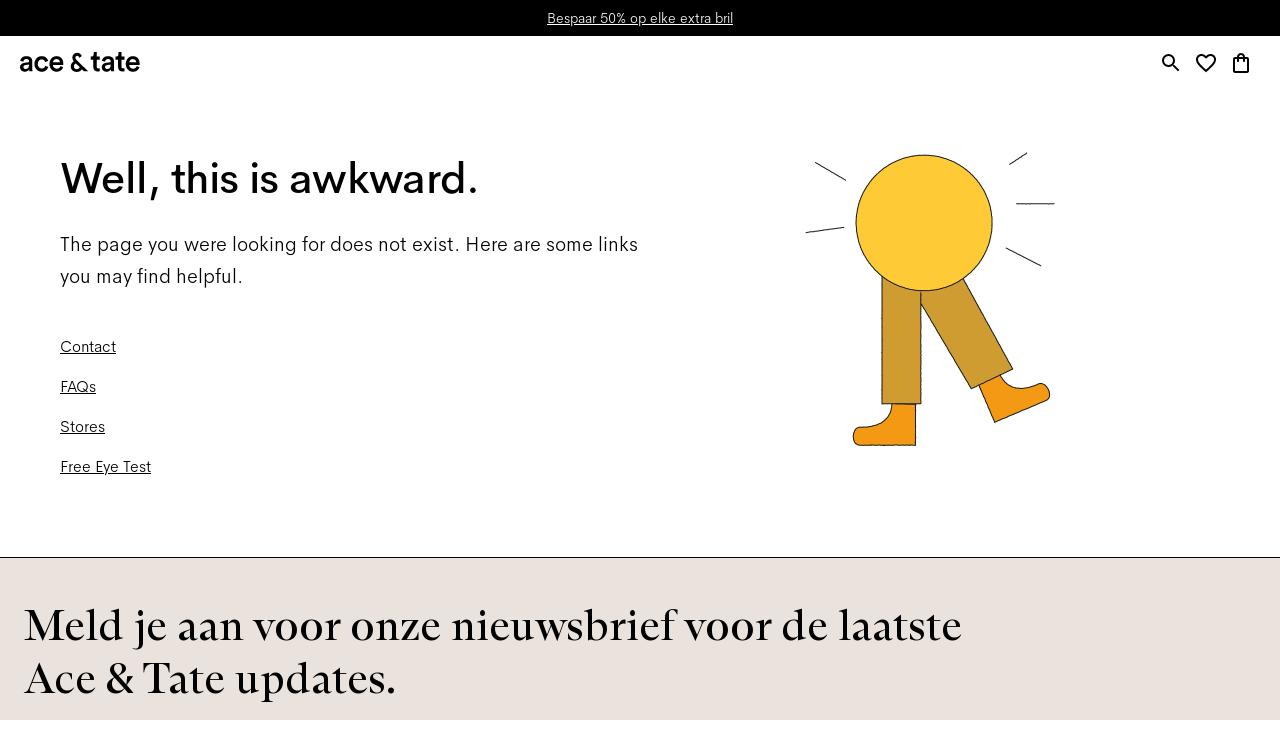

--- FILE ---
content_type: text/html; charset=utf-8
request_url: https://www.aceandtate.com/be/clip-on-neil-large-fresh-mint-s
body_size: 100711
content:
<!DOCTYPE html><html lang="en" prefix="og: http://ogp.me/ns#"><head><meta charSet="utf-8" data-next-head=""/><meta name="viewport" content="width=device-width, initial-scale=1.0, minimum-scale=1.0, maximum-scale=1.00, minimal-ui" data-next-head=""/><title data-next-head="">404 | Ace &amp; Tate</title><meta name="application-name" content="404 | Ace &amp; Tate" data-next-head=""/><meta name="description" content="Shop men or women glasses and sunglasses, handmade from € 145 including prescription lenses. Gratis verzenden en retourneren." data-next-head=""/><meta http-equiv="X-UA-Compatible" content="IE=edge" data-next-head=""/><meta name="google-site-verification" content="BzEkx4crrCpfHH_kyMR95ubpf04klVI_tKCFxMg_Oq0" data-next-head=""/><meta property="og:title" content="404 | Ace &amp; Tate" data-next-head=""/><meta property="dc:title" content="404 | Ace &amp; Tate" data-next-head=""/><meta property="twitter:title" content="404 | Ace &amp; Tate" data-next-head=""/><meta property="og:type" content="website" data-next-head=""/><meta property="og:description" content="Shop men or women glasses and sunglasses, handmade from € 145 including prescription lenses. Gratis verzenden en retourneren." data-next-head=""/><meta property="og:url" content="https://www.aceandtate.com/be/clip-on-neil-large-fresh-mint-s" data-next-head=""/><meta property="og:locale" content="be" data-next-head=""/><meta property="og:image" content="https://images.aceandtate.com/image/upload/c_fill,h_630,w_1200/v1573559429/homepage/take_another_look.jpg" data-next-head=""/><meta name="twitter:site" content="@aceandtate" data-next-head=""/><meta name="twitter:creator" content="@aceandtate" data-next-head=""/><link rel="alternate" hrefLang="de-AT" href="https://www.aceandtate.com/at/clip-on-neil-large-fresh-mint-s" data-next-head=""/><link rel="alternate" hrefLang="en-AT" href="https://www.aceandtate.com/at-en/clip-on-neil-large-fresh-mint-s" data-next-head=""/><link rel="alternate" hrefLang="nl-BE" href="https://www.aceandtate.com/be/clip-on-neil-large-fresh-mint-s" data-next-head=""/><link rel="alternate" hrefLang="en-BE" href="https://www.aceandtate.com/be-en/clip-on-neil-large-fresh-mint-s" data-next-head=""/><link rel="alternate" hrefLang="fr-BE" href="https://www.aceandtate.com/be-fr/clip-on-neil-large-fresh-mint-s" data-next-head=""/><link rel="alternate" hrefLang="de-CH" href="https://www.aceandtate.com/ch/clip-on-neil-large-fresh-mint-s" data-next-head=""/><link rel="alternate" hrefLang="en-CH" href="https://www.aceandtate.com/ch-en/clip-on-neil-large-fresh-mint-s" data-next-head=""/><link rel="alternate" hrefLang="fr-CH" href="https://www.aceandtate.com/ch-fr/clip-on-neil-large-fresh-mint-s" data-next-head=""/><link rel="alternate" hrefLang="en-CZ" href="https://www.aceandtate.com/cz/clip-on-neil-large-fresh-mint-s" data-next-head=""/><link rel="alternate" hrefLang="de-DE" href="https://www.aceandtate.com/de/clip-on-neil-large-fresh-mint-s" data-next-head=""/><link rel="alternate" hrefLang="en-DE" href="https://www.aceandtate.com/de-en/clip-on-neil-large-fresh-mint-s" data-next-head=""/><link rel="alternate" hrefLang="en-DK" href="https://www.aceandtate.com/dk/clip-on-neil-large-fresh-mint-s" data-next-head=""/><link rel="alternate" hrefLang="es-ES" href="https://www.aceandtate.com/es/clip-on-neil-large-fresh-mint-s" data-next-head=""/><link rel="alternate" hrefLang="en-ES" href="https://www.aceandtate.com/es-en/clip-on-neil-large-fresh-mint-s" data-next-head=""/><link rel="alternate" hrefLang="en-FI" href="https://www.aceandtate.com/fi/clip-on-neil-large-fresh-mint-s" data-next-head=""/><link rel="alternate" hrefLang="fr-FR" href="https://www.aceandtate.com/fr/clip-on-neil-large-fresh-mint-s" data-next-head=""/><link rel="alternate" hrefLang="en-FR" href="https://www.aceandtate.com/fr-en/clip-on-neil-large-fresh-mint-s" data-next-head=""/><link rel="alternate" hrefLang="en-GB" href="https://www.aceandtate.com/gb/clip-on-neil-large-fresh-mint-s" data-next-head=""/><link rel="alternate" hrefLang="en-IE" href="https://www.aceandtate.com/ie/clip-on-neil-large-fresh-mint-s" data-next-head=""/><link rel="alternate" hrefLang="en-IT" href="https://www.aceandtate.com/it/clip-on-neil-large-fresh-mint-s" data-next-head=""/><link rel="alternate" hrefLang="en-LU" href="https://www.aceandtate.com/lu/clip-on-neil-large-fresh-mint-s" data-next-head=""/><link rel="alternate" hrefLang="nl-NL" href="https://www.aceandtate.com/nl/clip-on-neil-large-fresh-mint-s" data-next-head=""/><link rel="alternate" hrefLang="en-NL" href="https://www.aceandtate.com/nl-en/clip-on-neil-large-fresh-mint-s" data-next-head=""/><link rel="alternate" hrefLang="en-PL" href="https://www.aceandtate.com/pl/clip-on-neil-large-fresh-mint-s" data-next-head=""/><link rel="alternate" hrefLang="en-PT" href="https://www.aceandtate.com/pt/clip-on-neil-large-fresh-mint-s" data-next-head=""/><link rel="alternate" hrefLang="en-RO" href="https://www.aceandtate.com/ro/clip-on-neil-large-fresh-mint-s" data-next-head=""/><link rel="alternate" hrefLang="en-SE" href="https://www.aceandtate.com/se/clip-on-neil-large-fresh-mint-s" data-next-head=""/><link rel="alternate" hrefLang="en-US" href="https://www.aceandtate.com/us/clip-on-neil-large-fresh-mint-s" data-next-head=""/><meta name="msapplication-TileColor" content="#FFFFFF" data-next-head=""/><meta name="msapplication-TileImage" content="/static/favicons/mstile-144x144.png" data-next-head=""/><meta name="msapplication-square70x70logo" content="/static/favicons/mstile-70x70.png" data-next-head=""/><meta name="msapplication-square150x150logo" content="/static/favicons/mstile-150x150.png" data-next-head=""/><meta name="msapplication-wide310x150logo" content="/static/favicons/mstile-310x150.png" data-next-head=""/><meta name="msapplication-square310x310logo" content="/static/favicons/mstile-310x310.png" data-next-head=""/><meta name="robots" content="noindex" data-next-head=""/><link rel="apple-touch-icon-precomposed" sizes="57x57" href="/static/favicons/apple-touch-icon-57x57.png"/><link rel="apple-touch-icon-precomposed" sizes="114x114" href="/static/favicons/apple-touch-icon-114x114.png"/><link rel="apple-touch-icon-precomposed" sizes="72x72" href="/static/favicons/apple-touch-icon-72x72.png"/><link rel="apple-touch-icon-precomposed" sizes="144x144" href="/static/favicons/apple-touch-icon-144x144.png"/><link rel="apple-touch-icon-precomposed" sizes="60x60" href="/static/favicons/apple-touch-icon-60x60.png"/><link rel="apple-touch-icon-precomposed" sizes="120x120" href="/static/favicons/apple-touch-icon-120x120.png"/><link rel="apple-touch-icon-precomposed" sizes="76x76" href="/static/favicons/apple-touch-icon-76x76.png"/><link rel="apple-touch-icon-precomposed" sizes="152x152" href="/static/favicons/apple-touch-icon-152x152.png"/><link rel="icon" type="image/png" href="/static/favicons/favicon-196x196.png" sizes="196x196"/><link rel="icon" type="image/png" href="/static/favicons/favicon-96x96.png" sizes="96x96"/><link rel="icon" type="image/png" href="/static/favicons/favicon-32x32.png" sizes="32x32"/><link rel="icon" type="image/png" href="/static/favicons/favicon-16x16.png" sizes="16x16"/><link rel="icon" type="image/png" href="/static/favicons/favicon-128.png" sizes="128x128"/><link rel="icon" href="/static/favicons/favicon-white.ico" media="(prefers-color-scheme:dark)"/><link rel="preload" href="/_next/static/css/6e1aa3948f3cb6d5.css" as="style"/><link rel="preload" href="/_next/static/css/3837a80cdc3637ba.css" as="style"/><meta name="sentry-trace" content="b759fe6e5d7ae8484c20e14ccb62c9b4-4e004399ce27927e-0"/><meta name="baggage" content="sentry-environment=production,sentry-release=157a3006145c0835e742bebefbf312ae6348d418,sentry-public_key=209ecfd9eaac437887b9a453aa0beca5,sentry-trace_id=b759fe6e5d7ae8484c20e14ccb62c9b4,sentry-sampled=false"/><style id="stitches">--sxs{--sxs:2 c-iReiCg c-kVqZWw c-dTnDed c-bEvhdE c-dWqkUv c-byJPzq c-dDwUti c-kjMjDP c-fPzEMK c-fNGGQo c-ddBkoe c-cmpvrW c-blsyFK c-kgsGCF c-gjrIXL c-fSiYpp c-bQzyIt c-hJunsN c-kdNosM c-gGDPra c-fslyAf c-dXyKhC c-dSNcke c-iEaCbx c-hEEZZI c-kUsynj c-bOPTb c-jviDzR c-eiwbyd c-MdaUr c-gwjqEA c-ezAINV c-dpIdSG c-kBYYkb c-jSAhCh c-kMNjSb c-dMlrOU c-bcHCnx c-foGYDh c-lcnLTV c-cFOPIm c-dLrfzS c-ttvSs c-koCkhO c-kDluKQ c-jvpqtG c-bILEZM c-evzwgR c-bAKcMC c-iZJWw c-cKTiRh c-SoQcb c-cJDNYt c-ljWncd c-cEsaKL c-gPcooR c-PJLV c-bNMZiD c-ddAKwh c-iWexEw c-gxcPRt c-hyJIOV c-fTXixv c-iilDVc c-kUyjHf c-hbBQrs c-jcyTLB c-enfxUy c-fAkePR c-exFFqT c-llwnUu c-uUvTE c-dqNInX c-hyszvj c-gRZhJC c-jGlLtc c-dQZkbJ c-gIXtq c-hpBwcf c-ghtZRf c-ecOqrV c-fFzSsL c-GsvGx c-iyPeBC c-iXLgvE c-hxOnEl c-jmPXMM c-lmlyQM c-hwSzBg c-fYiwUD c-bfDXQx c-eEiocL c-gcnKGB c-fpXUjz c-ckAOAs c-hFpZEU c-iyLlsT c-ebFqHE c-iePkFj c-FXama c-kGSUhI c-kJBzeV c-izTAKh c-hijGrN c-kevUPv c-cEbpBJ c-hlsFZX c-gJJhsf c-sCqWE c-gnQZPZ c-lhfTnF c-bLfMog c-dBpqrm c-hVTMnk c-gxpGZe c-jTEitj c-eqVUac c-eXiABz c-hZLjzA c-cVlboQ c-hVfSNw c-bgKAdn c-JxQqs c-ihwFmQ c-dJZeNv c-eqbcLX c-ieqTcU c-haZmvx c-htmyWJ c-dcAkbi c-jxuTDn c-fbQfYa c-lbDDmx c-lerbJq c-bfSYeK c-cWNDBX c-egdbDY c-dOCcRQ c-eIrVAG c-hxdKpx c-kuNUlG c-kJhgJc c-cVPMCN c-djXxiD c-hLjvmM c-hsKLmE c-ktyrIO c-khbAdX c-fuMttV c-hksnqw c-jmoCQQ c-izHfni c-epUdDf c-eoRhJe c-lfaPBD c-kYfXCY c-AtZEv c-hPkwpc c-dEUHsE c-eEwUPx c-lahePu c-kkDTML c-dyNzZL c-hMDOep c-frvZyc c-ghMolr c-dGcovx c-fcmPtv c-fZBdIG c-gJpxRh c-jgegtf c-dLACdz c-dDLtVX c-dlUZJA c-bsnZxa c-klJVJn c-bZomDl c-iwgiIK c-fPcWEY c-fWtvue c-gjOLLl c-jEzhxv c-bbUIJj c-knsmFo c-jvJvCm c-fXRbuP c-dFJUfX c-eFWisU c-XqLtm c-cnuTbX c-fBLDQE c-fJiGrq c-bAWZKS c-gmOcIn c-igVaxk c-licvXQ c-dqxLnZ c-ewAcUa c-eTNAso c-iNGtgN c-deiNBP c-cDOGgm c-hReAGC c-hsWgSG c-ecAlJD c-ctZxFf c-iEXdjU c-beISlt c-bxmiCP c-ftihdQ c-cUKoSB c-hiQwXj c-imaADN c-fMmOZj c-kxMkTc c-jNVUFK c-kdRlbn c-kjQzvV c-hSuBBH c-gdQdzF c-fnJRPJ c-gcdxBP c-jenBxq c-hlMRdw c-bGfjSr c-bcGMYK c-bbETjB c-QtqoL c-chbzDw c-laBAWV c-gyBGhU c-hfSzRD c-dIIgtO c-hNDqYY c-cHCjmI c-ftZolK c-lmzFOs c-xUlef c-gAJWuk c-dMdQG c-iPTSum c-kiJjca c-drIuCu c-dPJkjy c-fOrjVB c-XyDCd c-faMPc c-ejizOX c-lmwgGf c-kwLtVG c-dJRZAg c-jYKYPN c-jbSWST c-hBgHwS c-gufZVz c-cfraFF c-gNzaza c-eqvZTS c-bvXuOx c-bUYBRM c-dbVjvx c-jAGBVe c-lmYNAl c-dkAOYe c-hDzXTk c-gacBnN c-gaJkbT c-FyvIw c-bPsMgm c-hOsLLA c-cbRQGi c-iTVwKA c-kcGrCh c-iHrtND c-kXRvKd c-bLnuVu c-jjNCHS c-dNEjkj c-ghwdnH c-easpi c-kUvctF c-dpQdqu c-cWBDuJ c-fGqhUj c-eVluCN c-iMMcUj c-iDiNNf c-iLiHUI c-gjDNZB c-dLCsLD c-fPpMSH c-khzygi c-gbLnge c-jHrYQR c-dVFzZv c-cMYOMk c-dFsyGK c-jaagFE c-kDIaEc c-buFJhC c-dzOYww c-dZKjDq c-JCjkO c-icuktc c-pijGY c-grKNyI c-jLhLXp c-cIhHtI c-iqbKkT c-QBEFe c-bVXZdC c-hakIDf c-iDpgtN c-injtFJ c-fvxzVY c-dMtPGa c-ghoDpq c-czDdyX c-kIlMh c-tDiSc c-dvNQzv c-goglXs c-ZMhaK c-jvtkAJ c-khKDDT c-cMXZXx c-iiKGbO c-eYrhNB c-eBsFSp c-kXHsFt c-qboJn c-jGikDB c-kvdTTu c-kjssLY c-pyhpR c-cWdIyq c-fKYXYX c-jSUBGZ c-gcUJRO c-ebOVPy c-kWZXDW c-fZRgHn c-KBJkq c-kBHBui c-faVoCp c-jxizLr c-cteYrA c-kzoUNc c-ihGVFE c-hevogX c-cKuin c-jeSUvV c-kMevyu c-gqSXVZ c-koOWtg c-kafUTF c-dNsrZY c-jccwj c-jPFqTL c-ionRvR c-kZaBbm c-fyipiF c-gfNCDs c-dAvxRt c-fIWXuO c-erKHRm c-ierXzH c-gSTAYS c-kOwnTH c-buqlgU c-gZzYPv c-ebTdmG c-hWjesd c-iAJlDb c-jjHNjT c-hblOQm c-hfrjVs c-iDPKYj c-jhkpMg c-cyezlz c-TBJwV c-bDTfnL c-dQMJo c-bMNPPV c-jEfzgC c-khCgMR c-cEwjP c-kIHiqX c-fnQvxv c-iqKYwC c-dYnRZo c-itnxqh c-dSPFCk c-fHqttt c-geWFVM c-eLNbsh c-hMrEeh c-bQnjeZ c-Dzwur c-mkdTA c-aMjZq c-caXflf c-htoZKo c-jNdXWu c-imXBCQ c-jNYfvI c-iuvWGO c-gdmdTF c-gjGPgA c-khZlzn c-iaBnip c-bTfLJO c-kJWGej c-lhJRyh c-dmqEXX c-msgCp c-jIJbvM c-gvBaUP c-gYrASj c-claRlb c-lmFMOH c-cppjxl c-irhgsH c-ilMBzS c-cvnftr c-htXMJb c-jCYDHL c-dlKTsz c-jYlXho c-clotcN c-hlypln c-fRDRxM c-hDaIpg c-iSCMMQ c-cJycv c-kOoSgF c-hrtpBJ c-lcHfxl c-ilrJGg c-eCGYyr c-SGHlp c-bAUjMg c-kURAGM c-eadDYB c-igHWzv c-dzHLuT c-dfryel c-dkqInb c-eDWskU c-ehOlWf c-kXrEmq c-dBfMKK c-exqTBr c-cPenVz c-dernBb c-ekgbgV c-llKHKW c-gctLPx c-huBMJU c-goYsfR c-dqiPGa c-kZxojw c-daYiCF c-SNdvc c-dduAcs c-debOKZ c-hgsXqJ c-fAeAOs c-gwiNVy c-bvOGMt c-iROrCB c-ihzTNK c-cCMdqR c-euSktK c-eSFhPj c-kaZfA c-bMYJyW c-jbcOwk c-fzQzRz c-eyzWLh c-kEIMhy c-uLVBe c-hbZaht c-ipdjcX c-eDrgeZ c-fhJMED c-bjLqiX c-fZeYhn c-eNGSPH c-gUkSxf c-eUZoQh c-hiSTft c-ckIcGV c-beOTga c-kyRDKd c-iEpREt c-bTqDSq c-ipgjVk c-jSDVcy c-gguyvp c-kxAqRm c-cOPkWt c-bPCgjq c-kiXpUB c-bugqgd c-eotHSZ c-kgXynB c-bXbAqC c-fDtJUl c-blojLV c-dYVkPz c-bzvSnD c-dtqyjF c-kXHXUi c-dQSdNH c-jVIrZX c-etWYmj c-ezlqGY c-gDjRbi c-koHlfK c-fFEeMl c-ircHVF c-wahsk c-hjcjSN c-iwlELR c-kjpfpN c-SbIw c-eylaJz c-bVUMUr c-gTZxYD c-dzNlIK c-fTlkeR c-hmtYsq c-jAUEmS c-fSIfDT c-crVaso c-gVDLwI c-kChmRx c-eBCiWm c-lxsls c-fEvTNt c-doSScZ c-hCEgGz c-cnoHVg c-ijJScy c-beEbtq c-fwZtEd c-gAnqxc c-bgrcvU c-gXRyMX c-JcLES c-dyhlaQ c-dpjCmU c-lkUove c-bOUskM c-buaKOj c-eCXaqo c-cBOzTX c-jhVUbz c-hrOeQk c-cDkzHD c-kZJKTN c-ghRMgv c-jSeydD c-kVUpUt c-igzFzv c-eNGqJJ c-cdoOMO c-bKRQSy c-iyWVbB c-fkfDQm c-kWXCqs c-iczIir c-gKNGML c-NSpLT c-gNcQQn c-jvUXjr c-hOSIsv c-iPVkil c-kjKnbb c-kfquFV c-jiinmP c-jkJDF c-hOYqJr c-bNQjfk c-laFqeX c-bnssat c-glYoYw c-jsWAxz c-LrbQN c-bKncta c-eguegH c-ePXmiC c-bqjzVl c-dytIQU c-liWKjv c-kAsmFb c-iozRyl c-kCYYwU c-ceFlwi c-eHRUzB c-ldjzwH c-ciwomd c-TCNWn c-fUCkok c-loDouL c-jvUmpw c-bKDWfw c-iaoUaK c-eqOCSM c-cNJXwl c-bEsdnB c-bYFvTk c-gwCjXr c-dMBYKS c-bcfNTv c-eUresu c-bpYqSq c-evHSIJ c-dQKvmk c-cJbeIf c-glfoUg c-hxKmca c-fTBkWl c-dnmcWE c-ggIpkV c-eZeBGv c-eaNAHR c-XYpZl c-gffrRs c-gWNTOf c-bIPbXV c-fiBVoE c-kdIcNH c-coXKTH c-drmOzB c-guLCYK c-jmFqMC c-dOwmQX c-hrwkvs c-kiGKlS c-kuNPLd c-jKmbv c-dSvLFC c-hKRJvO c-fRMSsD c-kOKSBA c-gdJisS c-jwxZSs c-cHRccA c-bofdoZ c-iUwTud c-kdOppM c-dYJBiw c-jZsgTy c-cCsyLt c-fuDYPZ c-IxDcF c-hFmlRb c-lnQFhQ c-faAnAH c-eqiNWc c-jmFnBK c-dqJGag c-dJXyWD c-fhPkVw c-jNmnGT c-chEsK c-hFOuzx c-jTZypz c-fWUUaE c-jWftDu c-ewbEvZ c-hWuOJb c-hmIigN c-eniygn c-feIoCv c-jAVkiF c-SDJUP c-fHXVcd c-bEAUpL c-egsaEk c-hywbPV c-jOjzom c-klGhfW c-fjbHA c-iNBBHG c-cbhkKX c-eEImBu c-dXLbxU c-dZNrec c-jxtnfZ c-jvGLEQ c-cCASZO c-bgDJtc c-ZVmwl c-gXRiss c-bDmKCP c-ipYhOk c-iToJoR c-kqaSma c-bzGumr c-dtbjIy c-eavrOY c-jQiyem c-iBOVDI c-jyjMwL c-frxsJQ c-bDpVJX c-kUfxtC c-eQVsZt c-UZNml c-iwDwrG c-bJeTaV c-fsUjwU c-bPbOHt c-gnFnjV c-xJLbe c-iYfgcF c-ijFVys c-hCuJoq c-eusbVn c-cOViUl c-duCJcY c-hPyFlu c-ejEwRR c-kmXvZT c-eEofle c-jaIxfu c-dZajUn c-iwztjx c-egJhLg c-fUnWgr c-hDEMir c-ZFUbs c-gwCrxH c-hZNrDe c-jLcwgt c-gRXfOm c-jULzuu c-kSlwgd c-hLsfmL c-ggZMav c-fdrvgr}@media{.c-iReiCg{box-sizing:border-box;min-width:0px;margin:0;padding:0;border:0;list-style:none}.c-kVqZWw{display:none;padding-top:0px;padding-bottom:0px}@media (max-width: 479px){.c-kVqZWw{display:block}}.c-dTnDed{position:relative;padding-top:0px;padding-bottom:0px;display:none;opacity:1}@media (max-width: 479px){.c-dTnDed{display:block}}.c-bEvhdE{position:absolute;top:0px;left:0px;overflow:hidden;width:100%;height:100%;display:grid}.c-dWqkUv{position:relative;padding-left:0px;padding-right:0px;display:grid;grid-template-rows:auto auto auto;grid-template-columns:1fr}.c-byJPzq{grid-column:1 / span 1;padding-left:0px;padding-right:0px;position:relative}.c-dDwUti{position:relative;width:100%;border-radius:0px;box-shadow:none;border:0px solid #000;overflow:visible;pointer-events:auto;display:grid}.c-kjMjDP{position:absolute;top:0px;left:0px;width:100%;height:100%;opacity:0;cursor:pointer;display:none;pointer-events:auto}.c-fPzEMK{position:relative;display:grid;grid-row:1;grid-column:1}.c-fNGGQo{position:relative;border-radius:0;overflow:visible;display:grid}.c-ddBkoe{position:relative;grid-column:1 / span 1;grid-row:1 / span 1;display:grid}.c-cmpvrW{position:relative}.c-blsyFK{position:relative;padding-bottom:0.001%;height:auto}.c-kgsGCF{position:absolute;top:0px;left:0px;width:100%;height:100%;background-color:#8722A9}.c-gjrIXL{grid-column:1 / span 1;grid-row:1 / span 1;display:none;justify-content:flex-start;align-items:flex-start}.c-fSiYpp{position:relative;width:auto;max-width:100%}.c-bQzyIt{display:grid}.c-hJunsN{display:grid;grid-row:1;grid-column:1;pointer-events:none}.c-kdNosM{position:relative;grid-column:1 / span 1;grid-row:1 / span 1;display:none}.c-gGDPra{grid-column:1 / span 1;grid-row:1 / span 1;display:flex;justify-content:center;align-items:center}.c-fslyAf{display:flex;justify-content:center;padding-left:max(90px,90px);padding-right:max(90px,90px);padding-top:64px;padding-bottom:64px}@media (max-width: 1679px){.c-fslyAf{padding-left:max(64px,64px);padding-right:max(64px,64px);padding-top:48px;padding-bottom:48px}}@media (max-width: 1023px){.c-fslyAf{padding-left:max(40px,40px);padding-right:max(40px,40px)}}@media (max-width: 479px){.c-fslyAf{padding-left:max(24px,24px);padding-right:max(24px,24px);padding-top:40px;padding-bottom:40px}}.c-dXyKhC{position:relative;max-width:100%;width:512px;margin-bottom:0px;pointer-events:auto}.c-dSNcke{padding-bottom:15.3375%;height:auto}.c-iEaCbx{position:absolute;top:0px;left:0px;width:100%;height:100%;transition:opacity .15s}.c-iEaCbx img{object-fit:cover}.c-hEEZZI{display:block;padding-top:0px;padding-bottom:0px}.c-kUsynj{position:relative;padding-top:24px;padding-bottom:24px;display:block;opacity:1}@media (max-width: 767px){.c-kUsynj{padding-top:16px;padding-bottom:16px}}.c-bOPTb{position:relative;padding-bottom:56.25%;height:auto}.c-jviDzR{grid-column:1 / span 1;position:relative}.c-eiwbyd{position:relative;padding-left:90px;padding-right:90px}@media (max-width: 1679px){.c-eiwbyd{padding-left:64px;padding-right:64px}}@media (max-width: 1023px){.c-eiwbyd{padding-left:40px;padding-right:40px}}@media (max-width: 479px){.c-eiwbyd{padding-left:24px;padding-right:24px}}.c-MdaUr{position:relative;display:block;overflow-x:visible}.c-MdaUr::-webkit-scrollbar{display:none}.c-MdaUr{scrollbar-width:none;width:100%;border-top:none;border-bottom:none;border-left:none;border-right:none;padding-top:0px;padding-bottom:0px;padding-left:0px;padding-right:0px}.c-gwjqEA{display:grid;flex-direction:row;flex-wrap:nowrap;grid-template-columns:repeat(2, minmax(0, 1fr));grid-column-gap:1px;grid-row-gap:1px;align-items:stretch;width:100%}@media (max-width: 479px){.c-gwjqEA{grid-template-columns:repeat(1, minmax(0, 1fr))}}.c-ezAINV{display:none;height:1px;position:relative;flex-grow:0;flex-shrink:0;flex-basis:0px;z-index:0}.c-dpIdSG{position:relative;display:grid}.c-kBYYkb{display:none}.c-jSAhCh{display:grid;position:relative;align-items:flex-start}.c-kMNjSb{position:relative;width:100%;border-radius:0px;box-shadow:none;border:0px solid #000;overflow:visible;pointer-events:none;display:grid}.c-dMlrOU{position:absolute;top:0px;left:0px;width:100%;height:100%;opacity:0;cursor:pointer;display:block;pointer-events:auto}.c-bcHCnx{padding-bottom:121.34146341463415%;height:auto}.c-foGYDh{grid-column:1 / span 1;grid-row:1 / span 1;display:flex;justify-content:flex-start;align-items:flex-end}.c-lcnLTV{position:relative;width:100%;border-radius:0px;box-shadow:none;border:0px solid #000;overflow:visible;pointer-events:none;display:grid;grid-template-columns:1fr;grid-template-rows:1fr}@media (max-width: 767px){.c-lcnLTV{grid-template-columns:unset;grid-template-rows:unset}}.c-cFOPIm{position:relative;display:grid;grid-column:1 / span 1;grid-row:1 / span 1}@media (max-width: 767px){.c-cFOPIm{display:none;grid-column:unset;grid-row:unset}}.c-dLrfzS{display:grid;grid-column:1 / span 1;grid-row:1 / span 1;position:relative;margin-left:max(0px,0px);margin-right:max(0px,0px);margin-top:24px;margin-bottom:24px;align-self:end;justify-self:center}@media (max-width: 767px){.c-dLrfzS{grid-column:unset;grid-row:unset;position:unset;margin-left:unset;margin-right:unset;margin-top:unset;margin-bottom:unset;align-self:unset;justify-self:unset}}.c-ttvSs{position:relative;border-radius:0px;overflow:visible;display:grid;box-shadow:none;border:0px solid #000}@media (max-width: 767px){.c-ttvSs{border-radius:0;box-shadow:unset;border:unset}}.c-koCkhO{display:none;position:absolute;top:0px;left:0px;right:auto;height:100%;justify-content:center;align-items:center;pointer-events:none;z-index:100;transition:opacity .15s;opacity:0}.c-kDluKQ{position:relative;left:auto;pointer-events:initial}.c-jvpqtG{margin:0px;padding:0px;overflow:hidden;background:transparent;-webkit-appearance:none;position:relative;display:grid;justify-content:center;align-items:center;width:40px;height:40px;background-color:#D8D8D880;border-width:0;border-color:#000;border-style:solid;border-radius:50%;box-shadow:none;transition:opacity .15s}.c-jvpqtG:hover{opacity:0.75}.c-jvpqtG{cursor:pointer}.c-bILEZM{display:grid;width:24px;height:24px}.c-evzwgR{display:grid;color:#000}.c-bAKcMC{display:none;position:absolute;top:0px;left:auto;right:0px;height:100%;justify-content:center;align-items:center;pointer-events:none;z-index:100;transition:opacity .15s;opacity:0}.c-iZJWw{display:block;padding-top:0px;padding-bottom:0px}@media (max-width: 479px){.c-iZJWw{display:none}}.c-cKTiRh{position:relative;padding-top:0px;padding-bottom:0px;display:block;opacity:1}@media (max-width: 479px){.c-cKTiRh{display:none}}.c-SoQcb{display:flex;justify-content:center;padding-left:max(90px,90px);padding-right:max(90px,90px);padding-top:32px;padding-bottom:32px}@media (max-width: 1679px){.c-SoQcb{padding-left:max(64px,64px);padding-right:max(64px,64px)}}@media (max-width: 1023px){.c-SoQcb{padding-left:max(40px,40px);padding-right:max(40px,40px)}}@media (max-width: 479px){.c-SoQcb{padding-left:max(24px,24px);padding-right:max(24px,24px);padding-top:40px;padding-bottom:40px}}.c-cJDNYt{position:relative;padding-top:0px;padding-bottom:0px;display:block;opacity:1}.c-ljWncd{display:flex;justify-content:center;padding-left:max(90px,90px);padding-right:max(90px,90px);padding-top:24px;padding-bottom:0px}@media (max-width: 1679px){.c-ljWncd{padding-left:max(64px,64px);padding-right:max(64px,64px)}}@media (max-width: 1023px){.c-ljWncd{padding-left:max(40px,40px);padding-right:max(40px,40px)}}@media (max-width: 479px){.c-ljWncd{padding-left:max(24px,24px);padding-right:max(24px,24px);padding-top:40px}}.c-cEsaKL{position:relative;max-width:100%;width:896px;margin-bottom:96px;pointer-events:none}@media (max-width: 1679px){.c-cEsaKL{margin-bottom:64px}}@media (max-width: 1279px){.c-cEsaKL{margin-bottom:48px}}@media (max-width: 767px){.c-cEsaKL{margin-bottom:32px}}.c-gPcooR{display:flex;justify-content:center;text-align:center}.c-bNMZiD{line-height:initial;word-break:break-word}.c-ddAKwh{color:#FFF;font-weight:200;font-style:initial;letter-spacing:0;font-family:'AmperSans', 'Helvetica Neue', Helvetica, Arial, sans-serif;font-size:22px;line-height:36px}.c-ddAKwh *{font-family:inherit;font-style:inherit;color:inherit}@media (max-width: 1679px){.c-ddAKwh{font-size:20px;line-height:32px}}@media (max-width: 479px){.c-ddAKwh{font-size:18px;line-height:28px}}.c-iWexEw{pointer-events:auto;background:transparent;text-decoration:none;color:inherit;opacity:1;transition:opacity 100ms cubic-bezier(0.4, 0, 0.2, 1)}.c-iWexEw span{text-decoration:underline;text-decoration-color:#FFF;transition:text-decoration-color 100ms cubic-bezier(0.4, 0, 0.2, 1),
           color 100ms cubic-bezier(0.4, 0, 0.2, 1);color:#FFF}.c-iWexEw:hover{opacity:1}.c-iWexEw:hover span{text-decoration-color:#FFF;color:#FFF}.c-iWexEw:focus{opacity:1}.c-iWexEw:focus span{text-decoration-color:#FFF;color:#FFF}.c-gxcPRt{display:flex;justify-content:center;padding-left:max(90px,90px);padding-right:max(90px,90px);padding-top:0px;padding-bottom:24px}@media (max-width: 1679px){.c-gxcPRt{padding-left:max(64px,64px);padding-right:max(64px,64px)}}@media (max-width: 1023px){.c-gxcPRt{padding-left:max(40px,40px);padding-right:max(40px,40px)}}@media (max-width: 479px){.c-gxcPRt{padding-left:max(24px,24px);padding-right:max(24px,24px);padding-bottom:40px}}.c-hyJIOV{position:relative;max-width:100%;width:10000px;margin-bottom:0px;pointer-events:auto}.c-fTXixv{display:flex;flex-wrap:wrap;flex-direction:row;justify-content:center;align-items:center;gap:12px;pointer-events:auto}.c-iilDVc{position:absolute;top:0px;left:0px;width:100%;height:100%;background-color:#FFF}.c-kUyjHf{display:flex;justify-content:center;padding-left:max(90px,90px);padding-right:max(90px,90px);padding-top:64px;padding-bottom:0px}@media (max-width: 1679px){.c-kUyjHf{padding-left:max(64px,64px);padding-right:max(64px,64px);padding-top:48px}}@media (max-width: 1279px){.c-kUyjHf{padding-top:32px}}@media (max-width: 1023px){.c-kUyjHf{padding-left:max(40px,40px);padding-right:max(40px,40px)}}@media (max-width: 479px){.c-kUyjHf{padding-left:max(24px,24px);padding-right:max(24px,24px);padding-top:24px}}.c-hbBQrs{position:relative;max-width:100%;width:768px;margin-bottom:32px;pointer-events:auto}@media (max-width: 1279px){.c-hbBQrs{margin-bottom:24px}}.c-jcyTLB{position:relative;padding-left:0px;padding-right:0px}.c-enfxUy{display:grid;flex-direction:row;flex-wrap:nowrap;grid-template-columns:repeat(3, minmax(0, 1fr));grid-column-gap:16px;grid-row-gap:0px;align-items:stretch;width:100%}@media (max-width: 1023px){.c-enfxUy{grid-column-gap:13.823129251700681px}}@media (max-width: 767px){.c-enfxUy{grid-column-gap:11.07482993197279px}}@media (max-width: 479px){.c-enfxUy{grid-column-gap:4px}}.c-fAkePR{display:grid;position:relative;align-items:flex-start}@media (max-width: 479px){.c-fAkePR{align-items:center}}.c-exFFqT{position:relative;width:100%;border-radius:0px;box-shadow:none;border:0px solid #000;overflow:visible;pointer-events:none;display:grid;grid-template-columns:1fr;grid-template-rows:1fr}.c-llwnUu{position:relative;display:grid;grid-column:1 / span 1;grid-row:1 / span 1}.c-uUvTE{padding-bottom:133.05084745762713%;height:auto}.c-dqNInX{display:grid;grid-column:1 / span 1;grid-row:1 / span 1;position:relative;margin-left:24px;margin-right:24px;margin-top:24px;margin-bottom:24px;align-self:end;justify-self:center}@media (max-width: 479px){.c-dqNInX{margin-left:max(0px,0px);margin-right:max(0px,0px);margin-top:16px;margin-bottom:16px}}.c-hyszvj{position:relative;border-radius:0px;overflow:visible;display:grid;box-shadow:none;border:0px solid #000}.c-gRZhJC{padding-bottom:131.9327731092437%;height:auto}.c-jGlLtc{padding-bottom:132.6271186440678%;height:auto}.c-dQZkbJ{padding-bottom:131.51260504201682%;height:auto}.c-gIXtq{padding-bottom:132.35294117647058%;height:auto}.c-hpBwcf{display:flex;justify-content:center;padding-left:max(90px,90px);padding-right:max(90px,90px);padding-top:0px;padding-bottom:0px}@media (max-width: 1679px){.c-hpBwcf{padding-left:max(64px,64px);padding-right:max(64px,64px)}}@media (max-width: 1023px){.c-hpBwcf{padding-left:max(40px,40px);padding-right:max(40px,40px)}}@media (max-width: 479px){.c-hpBwcf{padding-left:max(24px,24px);padding-right:max(24px,24px)}}.c-ghtZRf{position:relative;max-width:100%;width:512px;margin-bottom:96px;pointer-events:auto}@media (max-width: 1679px){.c-ghtZRf{margin-bottom:64px}}@media (max-width: 1279px){.c-ghtZRf{margin-bottom:48px}}@media (max-width: 767px){.c-ghtZRf{margin-bottom:32px}}.c-ecOqrV{display:grid;flex-direction:row;flex-wrap:nowrap;grid-template-columns:repeat(2, minmax(0, 1fr));grid-column-gap:16px;grid-row-gap:16px;align-items:stretch;width:100%}@media (max-width: 479px){.c-ecOqrV{grid-column-gap:32px}}.c-fFzSsL{display:flex;justify-content:center;padding-left:max(90px,90px);padding-right:max(90px,90px);padding-top:0px;padding-bottom:64px}@media (max-width: 1679px){.c-fFzSsL{padding-left:max(64px,64px);padding-right:max(64px,64px);padding-bottom:48px}}@media (max-width: 1279px){.c-fFzSsL{padding-bottom:32px}}@media (max-width: 1023px){.c-fFzSsL{padding-left:max(40px,40px);padding-right:max(40px,40px)}}@media (max-width: 479px){.c-fFzSsL{padding-left:max(24px,24px);padding-right:max(24px,24px);padding-bottom:24px}}.c-GsvGx{position:relative;max-width:100%;width:768px;margin-bottom:0px;pointer-events:auto}.c-iyPeBC{position:relative;padding-top:96px;padding-bottom:96px;display:block;opacity:1}@media (max-width: 1679px){.c-iyPeBC{padding-top:64px;padding-bottom:64px}}@media (max-width: 479px){.c-iyPeBC{padding-top:0px;padding-bottom:0px}}.c-iXLgvE{display:flex;flex-direction:row;justify-content:space-between;gap:0px;align-items:start}@media (max-width: 767px){.c-iXLgvE{flex-direction:column;gap:15.535822401614533px}}@media (max-width: 479px){.c-iXLgvE{gap:12px}}.c-hxOnEl{display:grid;order:0;margin-left:200px;margin-right:0px;align-self:unset;width:calc(0.5 * calc(100% - 200px - 200px));position:relative;margin-top:0px}@media (max-width: 1679px){.c-hxOnEl{margin-left:128px;width:calc(0.5 * calc(100% - 128px - 128px))}}@media (max-width: 1279px){.c-hxOnEl{width:calc(0.5416666666666666 * calc(100% - 128px - 128px))}}@media (max-width: 1023px){.c-hxOnEl{margin-left:40px;width:calc(0.5833333333333334 * calc(100% - 40px - 40px))}}@media (max-width: 767px){.c-hxOnEl{margin-right:40px;align-self:start;width:calc(0.9166666666666666 * calc(100% - 40px - 40px));position:unset;margin-top:unset}}@media (max-width: 479px){.c-hxOnEl{margin-left:0px;margin-right:0px;width:100%}}.c-jmPXMM{position:relative;width:100%;border-radius:0px;box-shadow:none;border:0px solid #000;overflow:visible;pointer-events:none;display:flex;align-items:stretch;flex-direction:column}.c-lmlyQM{position:relative;display:grid;flex:0 0 auto}.c-hwSzBg{padding-bottom:125%;height:auto}.c-fYiwUD{display:grid;flex:1 1 auto}.c-bfDXQx{display:flex;justify-content:flex-start;padding-left:0px;padding-right:0px;padding-top:16px;padding-bottom:16px}@media (max-width: 479px){.c-bfDXQx{justify-content:center;padding-left:24px;padding-right:24px}}.c-eEiocL{position:relative;max-width:100%;width:512px;margin-bottom:0px;pointer-events:none}.c-gcnKGB{display:flex;justify-content:flex-start;text-align:left}@media (max-width: 479px){.c-gcnKGB{justify-content:center;text-align:center}}.c-fpXUjz{display:grid;margin-left:0px;margin-right:200px;align-self:unset;width:calc(0.2916666666666667 * calc(100% - 200px - 200px));margin-top:0px}@media (max-width: 1679px){.c-fpXUjz{margin-right:128px;width:calc(0.2916666666666667 * calc(100% - 128px - 128px))}}@media (max-width: 1279px){.c-fpXUjz{width:calc(0.375 * calc(100% - 128px - 128px))}}@media (max-width: 1023px){.c-fpXUjz{margin-right:40px;width:calc(0.375 * calc(100% - 40px - 40px))}}@media (max-width: 767px){.c-fpXUjz{margin-left:40px;align-self:end;width:calc(0.7083333333333334 * calc(100% - 40px - 40px));margin-top:unset}}@media (max-width: 479px){.c-fpXUjz{margin-left:0px;margin-right:0px;width:100%}}.c-ckAOAs{grid-column:1 / span 1;grid-row:1 / span 1;display:flex;justify-content:center;align-items:flex-end}.c-hFpZEU{display:flex;justify-content:flex-start;padding-left:0px;padding-right:0px;padding-top:24px;padding-bottom:24px}@media (max-width: 767px){.c-hFpZEU{padding-left:max(0px,0px);padding-right:max(0px,0px)}}@media (max-width: 479px){.c-hFpZEU{justify-content:center;padding-left:max(24px,24px);padding-right:max(24px,24px)}}.c-iyLlsT{position:relative;padding-top:64px;padding-bottom:64px;display:block;opacity:1}@media (max-width: 1679px){.c-iyLlsT{padding-top:48px;padding-bottom:48px}}@media (max-width: 1279px){.c-iyLlsT{padding-top:32px;padding-bottom:32px}}@media (max-width: 479px){.c-iyLlsT{padding-top:24px;padding-bottom:24px}}.c-ebFqHE{display:flex;flex-direction:row;justify-content:space-between;gap:0px;align-items:start}@media (max-width: 767px){.c-ebFqHE{flex-direction:column;gap:16px}}.c-iePkFj{display:grid;order:0;margin-left:200px;margin-right:0px;align-self:unset;width:calc(0.3333333333333333 * calc(100% - 200px - 200px));position:relative;margin-top:0px}@media (max-width: 1679px){.c-iePkFj{margin-left:128px;width:calc(0.3333333333333333 * calc(100% - 128px - 128px))}}@media (max-width: 1279px){.c-iePkFj{width:calc(0.4166666666666667 * calc(100% - 128px - 128px))}}@media (max-width: 1023px){.c-iePkFj{margin-left:40px;width:calc(0.4166666666666667 * calc(100% - 40px - 40px))}}@media (max-width: 767px){.c-iePkFj{margin-right:40px;align-self:start;width:calc(0.75 * calc(100% - 40px - 40px));position:unset;margin-top:unset}}@media (max-width: 479px){.c-iePkFj{margin-left:0px;margin-right:0px;width:100%}}.c-FXama{padding-bottom:150%;height:auto}.c-kGSUhI{display:grid;margin-left:0px;margin-right:200px;align-self:unset;width:calc(0.5 * calc(100% - 200px - 200px));margin-top:0px}@media (max-width: 1679px){.c-kGSUhI{margin-right:128px;width:calc(0.5 * calc(100% - 128px - 128px))}}@media (max-width: 1279px){.c-kGSUhI{width:calc(0.5416666666666666 * calc(100% - 128px - 128px))}}@media (max-width: 1023px){.c-kGSUhI{margin-right:40px;width:calc(0.5416666666666666 * calc(100% - 40px - 40px))}}@media (max-width: 767px){.c-kGSUhI{margin-left:40px;align-self:end;width:calc(0.9166666666666666 * calc(100% - 40px - 40px));margin-top:unset}}@media (max-width: 479px){.c-kGSUhI{margin-left:0px;margin-right:0px;width:100%}}.c-kJBzeV{display:flex;justify-content:flex-start;padding-left:0px;padding-right:0px;padding-top:24px;padding-bottom:24px}@media (max-width: 479px){.c-kJBzeV{justify-content:center;padding-left:24px;padding-right:24px}}.c-izTAKh{display:flex;justify-content:center;padding-left:max(90px,90px);padding-right:max(90px,90px);padding-top:64px;padding-bottom:0px}@media (max-width: 1679px){.c-izTAKh{padding-left:max(64px,64px);padding-right:max(64px,64px);padding-top:48px}}@media (max-width: 1023px){.c-izTAKh{padding-left:max(40px,40px);padding-right:max(40px,40px)}}@media (max-width: 479px){.c-izTAKh{padding-left:max(24px,24px);padding-right:max(24px,24px);padding-top:40px}}.c-hijGrN{color:#000;font-weight:500;font-style:initial;letter-spacing:-0.015px;font-family:'AmperSans', 'Helvetica Neue', Helvetica, Arial, sans-serif;font-size:30px;line-height:44px}.c-hijGrN *{font-family:inherit;font-style:inherit;color:inherit}@media (max-width: 1679px){.c-hijGrN{font-size:24px;line-height:32px}}@media (max-width: 479px){.c-hijGrN{font-size:18px;line-height:28px}}.c-kevUPv{position:relative;max-width:100%;width:512px;margin-bottom:32px;pointer-events:auto}@media (max-width: 1279px){.c-kevUPv{margin-bottom:24px}}.c-cEbpBJ{position:absolute;top:0px;left:0px;width:100%;height:100%;transition:opacity .15s}.c-cEbpBJ img{object-fit:cover}.c-cEbpBJ video{object-fit:cover;object-position:center center}.c-hlsFZX{display:none;position:absolute;bottom:8px;right:8px;flex-direction:row;gap:8px;pointer-events:auto}.c-gJJhsf{position:relative;max-width:100%;width:384px;margin-bottom:96px;pointer-events:none}@media (max-width: 1679px){.c-gJJhsf{margin-bottom:64px}}@media (max-width: 1279px){.c-gJJhsf{margin-bottom:48px}}@media (max-width: 767px){.c-gJJhsf{margin-bottom:32px}}.c-sCqWE{color:#000;font-weight:200;font-style:initial;letter-spacing:0;font-family:'AmperSans', 'Helvetica Neue', Helvetica, Arial, sans-serif;font-size:18px;line-height:28px}.c-sCqWE *{font-family:inherit;font-style:inherit;color:inherit}@media (max-width: 1679px){.c-sCqWE{font-size:16px}}@media (max-width: 479px){.c-sCqWE{font-weight:500;letter-spacing:-0.015px;font-size:14px;line-height:20px}}.c-gnQZPZ{display:flex;justify-content:center;padding-left:max(90px,90px);padding-right:max(90px,90px);padding-top:0px;padding-bottom:64px}@media (max-width: 1679px){.c-gnQZPZ{padding-left:max(64px,64px);padding-right:max(64px,64px);padding-bottom:48px}}@media (max-width: 1023px){.c-gnQZPZ{padding-left:max(40px,40px);padding-right:max(40px,40px)}}@media (max-width: 479px){.c-gnQZPZ{padding-left:max(24px,24px);padding-right:max(24px,24px);padding-bottom:40px}}.c-lhfTnF{position:relative;padding-left:90px;padding-right:90px}@media (max-width: 1679px){.c-lhfTnF{padding-left:64px;padding-right:64px}}@media (max-width: 1023px){.c-lhfTnF{padding-left:40px;padding-right:40px}}@media (max-width: 479px){.c-lhfTnF{padding-left:0px;padding-right:0px}}.c-bLfMog{display:grid;flex-direction:row;flex-wrap:nowrap;grid-template-columns:repeat(4, minmax(0, 1fr));grid-column-gap:24px;grid-row-gap:64px;align-items:stretch;width:100%}@media (max-width: 1679px){.c-bLfMog{grid-column-gap:16px;grid-row-gap:56px}}@media (max-width: 1023px){.c-bLfMog{grid-template-columns:repeat(3, minmax(0, 1fr));grid-column-gap:8px;grid-row-gap:48px}}@media (max-width: 479px){.c-bLfMog{grid-template-columns:repeat(2, minmax(0, 1fr))}}.c-dBpqrm{position:absolute;top:0px;left:0px;width:100%;height:100%;background-color:#000}@media (max-width: 479px){.c-dBpqrm{background-color:#000000}}.c-hVTMnk{padding-bottom:56.25%;height:auto}.c-gxpGZe{display:flex;position:absolute;bottom:8px;right:8px;flex-direction:row;gap:8px;pointer-events:auto}.c-jTEitj{margin:0px;padding:0px;overflow:hidden;background:transparent;-webkit-appearance:none;position:relative;display:grid;justify-content:center;align-items:center;width:32px;height:32px;background-color:#36363680;border-width:0;border-color:#000;border-style:solid;border-radius:50%;box-shadow:none;transition:opacity .15s}.c-jTEitj:hover{opacity:0.75}.c-jTEitj{cursor:pointer}.c-eqVUac{display:grid;width:20px;height:20px}.c-eXiABz{display:grid;color:#FFF}.c-hZLjzA{position:relative;padding-bottom:10%;height:auto}.c-cVlboQ{display:flex;justify-content:flex-start;padding-left:max(90px,90px);padding-right:max(90px,90px);padding-top:96px;padding-bottom:0px}@media (max-width: 1679px){.c-cVlboQ{padding-left:max(64px,64px);padding-right:max(64px,64px);padding-top:64px}}@media (max-width: 1279px){.c-cVlboQ{padding-top:48px}}@media (max-width: 1023px){.c-cVlboQ{padding-left:max(40px,40px);padding-right:max(40px,40px);padding-top:32px}}@media (max-width: 479px){.c-cVlboQ{padding-left:max(24px,24px);padding-right:max(24px,24px);padding-top:16px}}.c-hVfSNw{display:flex;justify-content:flex-start;text-align:left}.c-bgKAdn{color:#000;font-weight:200;font-style:initial;letter-spacing:0;font-family:'AmperSans', 'Helvetica Neue', Helvetica, Arial, sans-serif;font-size:22px;line-height:36px}.c-bgKAdn *{font-family:inherit;font-style:inherit;color:inherit}@media (max-width: 1679px){.c-bgKAdn{font-size:20px;line-height:32px}}@media (max-width: 479px){.c-bgKAdn{font-size:18px;line-height:28px}}.c-JxQqs{display:flex;justify-content:flex-start;padding-left:max(90px,90px);padding-right:max(90px,90px);padding-top:0px;padding-bottom:96px}@media (max-width: 1679px){.c-JxQqs{padding-left:max(64px,64px);padding-right:max(64px,64px);padding-bottom:64px}}@media (max-width: 1279px){.c-JxQqs{padding-bottom:48px}}@media (max-width: 1023px){.c-JxQqs{padding-left:max(40px,40px);padding-right:max(40px,40px);padding-bottom:32px}}@media (max-width: 479px){.c-JxQqs{padding-left:max(24px,24px);padding-right:max(24px,24px);padding-bottom:16px}}.c-ihwFmQ{position:relative;max-width:100%;width:576px;margin-bottom:0px;pointer-events:auto}.c-dJZeNv{padding-bottom:32.61943986820428%;height:auto}.c-eqbcLX{grid-column:1 / span 1;grid-row:1 / span 1;display:flex;justify-content:flex-start;align-items:center}.c-ieqTcU{display:flex;justify-content:flex-start;padding-left:90px;padding-right:90px;padding-top:0px;padding-bottom:0px}@media (max-width: 1679px){.c-ieqTcU{padding-left:64px;padding-right:64px}}@media (max-width: 1023px){.c-ieqTcU{padding-left:40px;padding-right:40px}}@media (max-width: 479px){.c-ieqTcU{justify-content:center;padding-left:24px;padding-right:24px}}.c-haZmvx{position:relative;max-width:100%;width:512px;margin-bottom:0px;pointer-events:none}@media (max-width: 479px){.c-haZmvx{margin-bottom:7px}}.c-htmyWJ{color:#FFF;font-weight:500;font-style:initial;letter-spacing:-0.015px;font-family:'AmperSans', 'Helvetica Neue', Helvetica, Arial, sans-serif;font-size:30px;line-height:44px}.c-htmyWJ *{font-family:inherit;font-style:inherit;color:inherit}@media (max-width: 1679px){.c-htmyWJ{font-size:24px;line-height:32px}}@media (max-width: 479px){.c-htmyWJ{font-weight:200;letter-spacing:0;font-size:14px;line-height:24px}}.c-dcAkbi{position:relative;max-width:100%;width:512px;margin-bottom:0px;pointer-events:auto}@media (max-width: 479px){.c-dcAkbi{width:96px;margin-bottom:20px}}.c-jxuTDn{padding-bottom:66.66666666666666%;height:auto}@media (max-width: 479px){.c-jxuTDn{padding-bottom:29.48717948717949%}}.c-fbQfYa{display:none}@media (min-width: 0px) and (max-width: 479px){.c-fbQfYa{display:contents}}.c-lbDDmx{display:none}@media (min-width: 481px) and (max-width: 99998px){.c-lbDDmx{display:contents}}.c-lerbJq{display:flex;justify-content:flex-start;padding-left:90px;padding-right:90px;padding-top:0px;padding-bottom:0px}@media (max-width: 1679px){.c-lerbJq{padding-left:64px;padding-right:64px}}@media (max-width: 1023px){.c-lerbJq{padding-left:40px;padding-right:40px}}@media (max-width: 479px){.c-lerbJq{padding-left:24px;padding-right:24px}}.c-bfSYeK{position:relative;max-width:100%;width:768px;margin-bottom:48px;pointer-events:none}@media (max-width: 1679px){.c-bfSYeK{margin-bottom:38px}}@media (max-width: 1279px){.c-bfSYeK{margin-bottom:32px}}@media (max-width: 767px){.c-bfSYeK{margin-bottom:24px}}@media (max-width: 479px){.c-bfSYeK{width:832px}}.c-cWNDBX{color:#FFF;font-weight:200;font-style:initial;letter-spacing:0;font-family:'AmperSans', 'Helvetica Neue', Helvetica, Arial, sans-serif;font-size:22px;line-height:36px}.c-cWNDBX *{font-family:inherit;font-style:inherit;color:inherit}@media (max-width: 1679px){.c-cWNDBX{font-size:20px;line-height:32px}}@media (max-width: 479px){.c-cWNDBX{font-size:12px;line-height:20px}}.c-egdbDY{position:relative;max-width:100%;width:256px;margin-bottom:0px;pointer-events:auto}@media (max-width: 479px){.c-egdbDY{width:384px}}.c-dOCcRQ{display:flex;flex-wrap:wrap;flex-direction:row;justify-content:flex-start;align-items:center;gap:32px;pointer-events:auto}@media (max-width: 479px){.c-dOCcRQ{justify-content:center}}.c-eIrVAG{position:absolute;top:0px;left:0px;width:100%;height:100%;background-color:#000000}.c-hxdKpx{display:flex;justify-content:flex-start;padding-left:max(90px,90px);padding-right:max(90px,90px);padding-top:96px;padding-bottom:96px}@media (max-width: 1679px){.c-hxdKpx{padding-left:max(64px,64px);padding-right:max(64px,64px);padding-top:64px;padding-bottom:64px}}@media (max-width: 1279px){.c-hxdKpx{padding-top:48px;padding-bottom:48px}}@media (max-width: 1023px){.c-hxdKpx{padding-left:max(40px,40px);padding-right:max(40px,40px)}}@media (max-width: 767px){.c-hxdKpx{padding-top:32px;padding-bottom:32px}}@media (max-width: 479px){.c-hxdKpx{padding-left:max(24px,24px);padding-right:max(24px,24px)}}.c-kuNUlG{position:relative;max-width:100%;width:704px;margin-bottom:0px;pointer-events:auto}@media (max-width: 1679px){.c-kuNUlG{width:576px}}.c-kJhgJc{position:relative;max-width:100%;width:768px;margin-bottom:8px;pointer-events:auto}@media (max-width: 1679px){.c-kJhgJc{width:576px}}.c-cVPMCN{position:relative;width:100%;border-radius:0px;box-shadow:none;border:0px solid #000;overflow:visible;pointer-events:auto;display:flex;align-items:stretch;flex-direction:row}.c-djXxiD{position:relative;display:grid;flex:0 0 33%;order:1}.c-hLjvmM{padding-bottom:40.28436018957346%;height:auto}.c-hsKLmE{display:grid;flex:0 0 67%}.c-ktyrIO{display:flex;justify-content:flex-start;padding-left:0px;padding-right:0px;padding-top:0px;padding-bottom:0px}.c-khbAdX{color:#FFF;font-weight:500;font-style:initial;letter-spacing:-0.015px;font-family:'AmperSans', 'Helvetica Neue', Helvetica, Arial, sans-serif;font-size:30px;line-height:44px}.c-khbAdX *{font-family:inherit;font-style:inherit;color:inherit}@media (max-width: 1679px){.c-khbAdX{font-size:24px;line-height:32px}}@media (max-width: 479px){.c-khbAdX{font-size:18px;line-height:28px}}.c-fuMttV{position:relative;max-width:100%;width:768px;margin-bottom:48px;pointer-events:none}@media (max-width: 1679px){.c-fuMttV{margin-bottom:38px}}@media (max-width: 1279px){.c-fuMttV{margin-bottom:32px}}@media (max-width: 767px){.c-fuMttV{margin-bottom:24px}}.c-hksnqw{position:relative;max-width:100%;width:448px;margin-bottom:0px;pointer-events:auto}.c-jmoCQQ{display:flex;flex-wrap:wrap;flex-direction:row;justify-content:flex-start;align-items:center;gap:32px;pointer-events:auto}@media (max-width: 479px){.c-jmoCQQ{gap:24px}}.c-izHfni{display:none;padding-top:0px;padding-bottom:0px}@media (max-width: 1023px){.c-izHfni{display:block}}.c-epUdDf{position:relative;padding-top:0px;padding-bottom:0px;display:none;opacity:1}@media (max-width: 1023px){.c-epUdDf{display:block}}.c-eoRhJe{position:absolute;top:0px;left:0px;width:100%;height:100%;background-color:#F0F0F0}@media (max-width: 479px){.c-eoRhJe{background-color:#f0f0f0}}.c-lfaPBD{display:flex;justify-content:center;padding-left:max(90px,90px);padding-right:max(90px,90px);padding-top:64px;padding-bottom:64px}@media (max-width: 1679px){.c-lfaPBD{padding-left:max(64px,64px);padding-right:max(64px,64px);padding-top:48px;padding-bottom:48px}}@media (max-width: 1023px){.c-lfaPBD{padding-left:max(40px,40px);padding-right:max(40px,40px);padding-top:0px;padding-bottom:0px}}@media (max-width: 479px){.c-lfaPBD{padding-left:max(24px,24px);padding-right:max(24px,24px);padding-top:16px;padding-bottom:16px}}.c-kYfXCY{color:#000;font-weight:500;font-style:initial;letter-spacing:-0.015px;font-family:'AmperSans', 'Helvetica Neue', Helvetica, Arial, sans-serif;font-size:30px;line-height:44px}.c-kYfXCY *{font-family:inherit;font-style:inherit;color:inherit}@media (max-width: 1679px){.c-kYfXCY{font-size:24px;line-height:32px}}@media (max-width: 1023px){.c-kYfXCY{font-weight:400;letter-spacing:0;font-family:'EditorialUltralight', serif;font-size:43px;line-height:53px}}@media (max-width: 479px){.c-kYfXCY{font-size:32px;line-height:44px}}.c-AtZEv{position:relative;padding-top:24px;padding-bottom:24px;display:none;opacity:1}@media (max-width: 1023px){.c-AtZEv{padding-top:0px;padding-bottom:0px;display:block}}.c-hPkwpc{position:absolute;top:0px;left:0px;width:100%;height:100%;background-color:#F0F0F0}.c-dEUHsE{position:relative;display:flex;overflow-x:auto}.c-dEUHsE::-webkit-scrollbar{display:none}.c-dEUHsE{scrollbar-width:none;width:100%;border-top:0px solid #F0F0F0;border-bottom:0px solid #F0F0F0;border-left:1px solid #F0F0F0;border-right:1px solid #F0F0F0;padding-top:0px;padding-bottom:0px;padding-left:0px;padding-right:0px}.c-eEwUPx{display:flex;flex-direction:row;flex-wrap:nowrap;grid-template-columns:repeat(4, minmax(0, 1fr));grid-column-gap:0px;grid-row-gap:max(0px, 0px);align-items:stretch;width:100%}@media (max-width: 1279px){.c-eEwUPx{grid-template-columns:repeat(3, minmax(0, 1fr))}}@media (max-width: 1023px){.c-eEwUPx{grid-template-columns:repeat(4, minmax(0, 1fr))}}@media (max-width: 479px){.c-eEwUPx{grid-template-columns:repeat(1.5, minmax(0, 1fr))}}.c-lahePu{display:block;height:1px;position:relative;flex-grow:0;flex-shrink:0;flex-basis:calc(0px + 24px);z-index:0}@media (max-width: 767px){.c-lahePu{flex-basis:calc(0px + 16px)}}.c-kkDTML{display:grid;position:relative;margin-right:max(16px, 0px);flex-grow:0;flex-shrink:0;width:calc(calc(calc(100% - 0px - 0px) - calc(max(16px, 0px) * 3)) / 4)}@media (max-width: 1279px){.c-kkDTML{width:calc(calc(calc(100% - 0px - 0px) - calc(max(16px, 0px) * 2)) / 3)}}@media (max-width: 1023px){.c-kkDTML{width:calc(calc(calc(100% - 0px - 0px) - calc(max(16px, 0px) * 3)) / 4)}}@media (max-width: 479px){.c-kkDTML{width:calc(calc(calc(100% - 0px - 0px) - calc(max(16px, 0px) * 0.5)) / 1.5)}}.c-dyNzZL{position:absolute;display:none}.c-hMDOep{position:absolute;top:calc(0px * -1);right:min(-1px, calc(calc(max(16px, 0px) / -2) + calc(0px / -2)));width:0px;height:calc(100% + 0px + 0px);background:#F0F0F0;z-index:50}.c-frvZyc{padding-bottom:150%;height:auto}@media (max-width: 479px){.c-frvZyc{padding-bottom:45.78754578754579%}}.c-ghMolr{padding-bottom:150%;height:auto}@media (max-width: 479px){.c-ghMolr{padding-bottom:47.348484848484844%}}.c-dGcovx{display:grid;position:relative;margin-right:0px;flex-grow:0;flex-shrink:0;width:calc(calc(calc(100% - 0px - 0px) - calc(max(16px, 0px) * 3)) / 4)}@media (max-width: 1279px){.c-dGcovx{width:calc(calc(calc(100% - 0px - 0px) - calc(max(16px, 0px) * 2)) / 3)}}@media (max-width: 1023px){.c-dGcovx{width:calc(calc(calc(100% - 0px - 0px) - calc(max(16px, 0px) * 3)) / 4)}}@media (max-width: 479px){.c-dGcovx{width:calc(calc(calc(100% - 0px - 0px) - calc(max(16px, 0px) * 0.5)) / 1.5)}}.c-fcmPtv{display:flex;position:absolute;top:0px;left:0px;right:auto;height:100%;justify-content:center;align-items:center;pointer-events:none;z-index:100;transition:opacity .15s;opacity:0}@media (max-width: 479px){.c-fcmPtv{display:none}}.c-fZBdIG{position:relative;left:-50%;pointer-events:initial}.c-gJpxRh{margin:0px;padding:0px;overflow:hidden;background:transparent;-webkit-appearance:none;position:relative;display:grid;justify-content:center;align-items:center;width:48px;height:48px;background-color:lightgrey;border-radius:50%;border:0px solid lightgrey;transition:opacity .15s}.c-gJpxRh:hover{opacity:0.75}.c-gJpxRh{cursor:pointer}.c-jgegtf{display:flex;position:absolute;top:0px;left:auto;right:0px;height:100%;justify-content:center;align-items:center;pointer-events:none;z-index:100;transition:opacity .15s;opacity:0}@media (max-width: 479px){.c-jgegtf{display:none}}.c-dLACdz{position:relative;left:50%;pointer-events:initial}.c-dDLtVX{display:flex;justify-content:center;padding-left:max(90px,90px);padding-right:max(90px,90px);padding-top:64px;padding-bottom:64px}@media (max-width: 1679px){.c-dDLtVX{padding-left:max(64px,64px);padding-right:max(64px,64px);padding-top:48px;padding-bottom:48px}}@media (max-width: 1023px){.c-dDLtVX{padding-left:max(40px,40px);padding-right:max(40px,40px);padding-top:0px;padding-bottom:0px}}@media (max-width: 479px){.c-dDLtVX{padding-left:max(24px,24px);padding-right:max(24px,24px)}}.c-dlUZJA{color:#000;font-weight:500;font-style:initial;letter-spacing:-0.015px;font-family:'AmperSans', 'Helvetica Neue', Helvetica, Arial, sans-serif;font-size:30px;line-height:44px}.c-dlUZJA *{font-family:inherit;font-style:inherit;color:inherit}@media (max-width: 1679px){.c-dlUZJA{font-size:24px;line-height:32px}}@media (max-width: 479px){.c-dlUZJA{font-weight:400;letter-spacing:0;font-family:'EditorialUltralight', serif}}.c-bsnZxa{display:block;padding-top:0px;padding-bottom:0px}@media (max-width: 1023px){.c-bsnZxa{display:none}}.c-klJVJn{position:relative;padding-top:0px;padding-bottom:0px;display:block;opacity:1}@media (max-width: 1023px){.c-klJVJn{display:none}}.c-bZomDl{position:absolute;top:0px;left:0px;width:100%;height:100%;background-color:#F1F1F1}.c-iwgiIK{display:flex;justify-content:center;padding-left:max(90px,90px);padding-right:max(90px,90px);padding-top:96px;padding-bottom:0px}@media (max-width: 1679px){.c-iwgiIK{padding-left:max(64px,64px);padding-right:max(64px,64px);padding-top:80px}}@media (max-width: 1279px){.c-iwgiIK{padding-top:64px}}@media (max-width: 1023px){.c-iwgiIK{padding-left:max(40px,40px);padding-right:max(40px,40px);padding-top:48px}}@media (max-width: 479px){.c-iwgiIK{padding-left:max(24px,24px);padding-right:max(24px,24px);padding-top:32px}}.c-fPcWEY{position:relative;max-width:100%;width:640px;margin-bottom:64px;pointer-events:none}@media (max-width: 1679px){.c-fPcWEY{margin-bottom:51px}}@media (max-width: 1279px){.c-fPcWEY{margin-bottom:48px}}@media (max-width: 1023px){.c-fPcWEY{margin-bottom:32px}}@media (max-width: 479px){.c-fPcWEY{margin-bottom:24px}}.c-fWtvue{color:#000;font-weight:400;font-style:initial;letter-spacing:0;font-family:'EditorialUltralight', serif;font-size:72px;line-height:86px}.c-fWtvue *{font-family:inherit;font-style:inherit;color:inherit}@media (max-width: 1679px){.c-fWtvue{font-size:57px;line-height:72px}}@media (max-width: 479px){.c-fWtvue{font-size:43px;line-height:53px}}.c-gjOLLl{position:relative;max-width:100%;width:1472px;margin-bottom:0px;pointer-events:auto}@media (max-width: 1679px){.c-gjOLLl{width:1216px}}.c-jEzhxv{display:grid;flex-direction:row;flex-wrap:nowrap;grid-template-columns:repeat(4, minmax(0, 1fr));grid-column-gap:64px;grid-row-gap:64px;align-items:stretch;width:100%}@media (max-width: 1679px){.c-jEzhxv{grid-column-gap:48px}}@media (max-width: 1279px){.c-jEzhxv{grid-template-columns:repeat(3, minmax(0, 1fr));grid-column-gap:32px;grid-row-gap:48px}}@media (max-width: 1023px){.c-jEzhxv{grid-template-columns:repeat(2, minmax(0, 1fr))}}@media (max-width: 767px){.c-jEzhxv{grid-row-gap:32px}}@media (max-width: 479px){.c-jEzhxv{grid-column-gap:24px}}.c-bbUIJj{padding-bottom:45.78754578754579%;height:auto}.c-knsmFo{padding-bottom:47.348484848484844%;height:auto}.c-jvJvCm{display:flex;justify-content:center;padding-left:max(90px,90px);padding-right:max(90px,90px);padding-top:0px;padding-bottom:96px}@media (max-width: 1679px){.c-jvJvCm{padding-left:max(64px,64px);padding-right:max(64px,64px);padding-bottom:80px}}@media (max-width: 1279px){.c-jvJvCm{padding-bottom:64px}}@media (max-width: 1023px){.c-jvJvCm{padding-left:max(40px,40px);padding-right:max(40px,40px);padding-bottom:48px}}@media (max-width: 479px){.c-jvJvCm{padding-left:max(24px,24px);padding-right:max(24px,24px);padding-bottom:32px}}.c-fXRbuP{position:relative;max-width:100%;width:640px;margin-bottom:0px;pointer-events:none}.c-dFJUfX{color:#000;font-weight:400;font-style:initial;letter-spacing:0;font-family:'ATArizonaSerif', serif;font-size:30px;line-height:44px}.c-dFJUfX *{font-family:inherit;font-style:inherit;color:inherit}@media (max-width: 1679px){.c-dFJUfX{font-size:24px;line-height:32px}}@media (max-width: 479px){.c-dFJUfX{font-size:18px;line-height:28px}}.c-eFWisU{display:flex;justify-content:center;padding-left:max(90px,90px);padding-right:max(90px,90px);padding-top:128px;padding-bottom:0px}@media (max-width: 1679px){.c-eFWisU{padding-left:max(64px,64px);padding-right:max(64px,64px);padding-top:89px}}@media (max-width: 1279px){.c-eFWisU{padding-top:64px}}@media (max-width: 1023px){.c-eFWisU{padding-left:max(40px,40px);padding-right:max(40px,40px)}}@media (max-width: 767px){.c-eFWisU{padding-top:48px}}@media (max-width: 479px){.c-eFWisU{padding-left:max(24px,24px);padding-right:max(24px,24px);padding-top:40px}}.c-XqLtm{position:relative;max-width:100%;width:640px;margin-bottom:64px;pointer-events:none}@media (max-width: 1679px){.c-XqLtm{margin-bottom:45px}}@media (max-width: 1279px){.c-XqLtm{margin-bottom:32px}}@media (max-width: 479px){.c-XqLtm{margin-bottom:24px}}.c-cnuTbX{color:#FFF200;font-weight:500;font-style:initial;letter-spacing:-0.015px;font-family:'AmperSans', 'Helvetica Neue', Helvetica, Arial, sans-serif;font-size:72px;line-height:86px}.c-cnuTbX *{font-family:inherit;font-style:inherit;color:inherit}@media (max-width: 1679px){.c-cnuTbX{font-size:57px;line-height:72px}}@media (max-width: 479px){.c-cnuTbX{font-size:32px;line-height:44px}}.c-fBLDQE{display:flex;justify-content:center;padding-left:max(90px,90px);padding-right:max(90px,90px);padding-top:0px;padding-bottom:128px}@media (max-width: 1679px){.c-fBLDQE{padding-left:max(64px,64px);padding-right:max(64px,64px);padding-bottom:89px}}@media (max-width: 1279px){.c-fBLDQE{padding-bottom:64px}}@media (max-width: 1023px){.c-fBLDQE{padding-left:max(40px,40px);padding-right:max(40px,40px)}}@media (max-width: 767px){.c-fBLDQE{padding-bottom:48px}}@media (max-width: 479px){.c-fBLDQE{padding-left:max(24px,24px);padding-right:max(24px,24px);padding-bottom:40px}}.c-fJiGrq{position:relative;max-width:100%;width:448px;margin-bottom:0px;pointer-events:auto}@media (max-width: 479px){.c-fJiGrq{width:576px}}.c-bAWZKS{display:flex;justify-content:center;padding-left:max(96px,96px);padding-right:max(96px,96px);padding-top:6px;padding-bottom:6px}@media (max-width: 1679px){.c-bAWZKS{padding-left:max(64px,64px);padding-right:max(64px,64px)}}@media (max-width: 1279px){.c-bAWZKS{padding-left:max(48px,48px);padding-right:max(48px,48px)}}@media (max-width: 767px){.c-bAWZKS{padding-left:max(32px,32px);padding-right:max(32px,32px)}}.c-gmOcIn{position:relative;max-width:100%;width:1280px;margin-bottom:0px;pointer-events:auto}.c-igVaxk{position:relative;display:flex;overflow-x:auto}.c-igVaxk::-webkit-scrollbar{display:none}.c-igVaxk{scrollbar-width:none;width:100%;border-top:none;border-bottom:none;border-left:none;border-right:none;padding-top:0px;padding-bottom:0px;padding-left:0px;padding-right:0px}.c-licvXQ{display:flex;flex-direction:row;flex-wrap:nowrap;grid-template-columns:repeat(3, minmax(0, 1fr));grid-column-gap:0px;grid-row-gap:16px;align-items:stretch;width:100%}@media (max-width: 1279px){.c-licvXQ{grid-template-columns:repeat(2, minmax(0, 1fr))}}@media (max-width: 479px){.c-licvXQ{grid-template-columns:repeat(1.25, minmax(0, 1fr))}}.c-dqxLnZ{display:block;height:1px;position:relative;flex-grow:0;flex-shrink:0;flex-basis:calc(0px + 0px);z-index:0}.c-ewAcUa{display:grid;position:relative;margin-right:16px;flex-grow:0;flex-shrink:0;width:calc(calc(calc(100% - 0px - 0px) - calc(16px * 2)) / 3)}@media (max-width: 1279px){.c-ewAcUa{width:calc(calc(calc(100% - 0px - 0px) - calc(16px * 1)) / 2)}}@media (max-width: 479px){.c-ewAcUa{width:calc(calc(calc(100% - 0px - 0px) - calc(16px * 0.25)) / 1.25)}}.c-eTNAso{display:grid;position:relative;align-items:center}.c-iNGtgN{display:grid;position:relative;margin-right:0px;flex-grow:0;flex-shrink:0;width:calc(calc(calc(100% - 0px - 0px) - calc(16px * 2)) / 3)}@media (max-width: 1279px){.c-iNGtgN{width:calc(calc(calc(100% - 0px - 0px) - calc(16px * 1)) / 2)}}@media (max-width: 479px){.c-iNGtgN{width:calc(calc(calc(100% - 0px - 0px) - calc(16px * 0.25)) / 1.25)}}.c-deiNBP{display:flex;justify-content:flex-start;padding-left:max(90px,90px);padding-right:max(90px,90px);padding-top:64px;padding-bottom:0px}@media (max-width: 1679px){.c-deiNBP{padding-left:max(64px,64px);padding-right:max(64px,64px);padding-top:45px}}@media (max-width: 1279px){.c-deiNBP{padding-top:32px}}@media (max-width: 1023px){.c-deiNBP{padding-left:max(40px,40px);padding-right:max(40px,40px)}}@media (max-width: 479px){.c-deiNBP{padding-left:max(24px,24px);padding-right:max(24px,24px);padding-top:24px}}.c-cDOGgm{position:relative;max-width:100%;width:512px;margin-bottom:0px;pointer-events:none}@media (max-width: 479px){.c-cDOGgm{width:384px}}.c-hReAGC{display:flex;justify-content:flex-start;padding-left:max(90px,90px);padding-right:max(90px,90px);padding-top:0px;padding-bottom:0px}@media (max-width: 1679px){.c-hReAGC{padding-left:max(64px,64px);padding-right:max(64px,64px)}}@media (max-width: 1023px){.c-hReAGC{padding-left:max(40px,40px);padding-right:max(40px,40px)}}@media (max-width: 479px){.c-hReAGC{padding-left:max(24px,24px);padding-right:max(24px,24px)}}.c-hsWgSG{position:relative;max-width:100%;width:384px;margin-bottom:64px;pointer-events:auto}@media (max-width: 1679px){.c-hsWgSG{margin-bottom:45px}}@media (max-width: 1279px){.c-hsWgSG{margin-bottom:32px}}@media (max-width: 479px){.c-hsWgSG{margin-bottom:24px}}.c-ecAlJD{padding-bottom:10.454545454545455%;height:auto}@media (max-width: 479px){.c-ecAlJD{padding-bottom:10.859728506787329%}}.c-ctZxFf{position:relative;max-width:100%;width:512px;margin-bottom:0px;pointer-events:auto}@media (max-width: 479px){.c-ctZxFf{width:576px;margin-bottom:15px}}.c-iEXdjU{position:relative;width:100%;border-radius:0px;box-shadow:none;border:0px solid #000;overflow:visible;pointer-events:none;display:flex;align-items:stretch;flex-direction:row}.c-beISlt{position:relative;display:grid;flex:0 0 40%}@media (max-width: 479px){.c-beISlt{flex:0 0 50%}}.c-bxmiCP{padding-bottom:100%;height:auto}@media (max-width: 479px){.c-bxmiCP{padding-bottom:61.67763157894737%}}.c-ftihdQ{display:grid;flex:0 0 60%}@media (max-width: 479px){.c-ftihdQ{flex:0 0 50%}}.c-cUKoSB{display:flex;justify-content:flex-start;padding-left:24px;padding-right:0px;padding-top:0px;padding-bottom:0px}@media (max-width: 479px){.c-cUKoSB{padding-left:16px}}.c-hiQwXj{color:#000;font-weight:200;font-style:initial;letter-spacing:0;font-family:'AmperSans', 'Helvetica Neue', Helvetica, Arial, sans-serif;font-size:22px;line-height:36px}.c-hiQwXj *{font-family:inherit;font-style:inherit;color:inherit}@media (max-width: 1679px){.c-hiQwXj{font-size:20px;line-height:32px}}@media (max-width: 479px){.c-hiQwXj{color:#FFF;font-weight:500;letter-spacing:-0.015px;font-size:14px;line-height:20px}}.c-imaADN{position:relative;max-width:100%;width:512px;margin-bottom:0px;pointer-events:none}@media (max-width: 479px){.c-imaADN{margin-bottom:25px}}.c-fMmOZj{color:#000;font-weight:200;font-style:initial;letter-spacing:0;font-family:'AmperSans', 'Helvetica Neue', Helvetica, Arial, sans-serif;font-size:22px;line-height:36px}.c-fMmOZj *{font-family:inherit;font-style:inherit;color:inherit}@media (max-width: 1679px){.c-fMmOZj{font-size:20px;line-height:32px}}@media (max-width: 479px){.c-fMmOZj{color:#FFF;font-size:12px;line-height:20px}}.c-kxMkTc{position:relative;max-width:100%;width:512px;margin-bottom:0px;pointer-events:auto}@media (max-width: 479px){.c-kxMkTc{width:704px;margin-bottom:15px}}.c-jNVUFK{padding-bottom:100%;height:auto}@media (max-width: 479px){.c-jNVUFK{padding-bottom:61.61449752883031%}}.c-kdRlbn{display:flex;justify-content:flex-start;padding-left:max(90px,90px);padding-right:max(90px,90px);padding-top:0px;padding-bottom:64px}@media (max-width: 1679px){.c-kdRlbn{padding-left:max(64px,64px);padding-right:max(64px,64px);padding-bottom:45px}}@media (max-width: 1279px){.c-kdRlbn{padding-bottom:32px}}@media (max-width: 1023px){.c-kdRlbn{padding-left:max(40px,40px);padding-right:max(40px,40px)}}@media (max-width: 479px){.c-kdRlbn{padding-left:max(24px,24px);padding-right:max(24px,24px);padding-bottom:24px}}.c-kjQzvV{display:flex;justify-content:flex-start;padding-left:max(90px,90px);padding-right:max(90px,90px);padding-top:64px;padding-bottom:0px}@media (max-width: 1679px){.c-kjQzvV{padding-left:max(64px,64px);padding-right:max(64px,64px);padding-top:45px}}@media (max-width: 1279px){.c-kjQzvV{padding-top:32px}}@media (max-width: 1023px){.c-kjQzvV{padding-left:max(40px,40px);padding-right:max(40px,40px)}}@media (max-width: 479px){.c-kjQzvV{padding-left:max(24px,24px);padding-right:max(24px,24px);padding-top:0px}}.c-hSuBBH{position:relative;max-width:100%;width:512px;margin-bottom:0px;pointer-events:auto}@media (max-width: 479px){.c-hSuBBH{margin-bottom:15px}}.c-gdQdzF{padding-bottom:66.66666666666666%;height:auto}@media (max-width: 479px){.c-gdQdzF{padding-bottom:56.25%}}.c-fnJRPJ{display:flex;justify-content:flex-start;padding-left:max(90px,90px);padding-right:max(90px,90px);padding-top:0px;padding-bottom:64px}@media (max-width: 1679px){.c-fnJRPJ{padding-left:max(64px,64px);padding-right:max(64px,64px);padding-bottom:45px}}@media (max-width: 1279px){.c-fnJRPJ{padding-bottom:32px}}@media (max-width: 1023px){.c-fnJRPJ{padding-left:max(40px,40px);padding-right:max(40px,40px)}}@media (max-width: 479px){.c-fnJRPJ{padding-left:max(24px,24px);padding-right:max(24px,24px);padding-bottom:0px}}.c-gcdxBP{display:flex;justify-content:center;padding-left:max(90px,90px);padding-right:max(90px,90px);padding-top:160px;padding-bottom:0px}@media (max-width: 1679px){.c-gcdxBP{padding-left:max(64px,64px);padding-right:max(64px,64px);padding-top:128px}}@media (max-width: 1023px){.c-gcdxBP{padding-left:max(40px,40px);padding-right:max(40px,40px)}}@media (max-width: 479px){.c-gcdxBP{padding-left:max(24px,24px);padding-right:max(24px,24px)}}.c-jenBxq{position:relative;max-width:100%;width:576px;margin-bottom:64px;pointer-events:none}@media (max-width: 1679px){.c-jenBxq{margin-bottom:51px}}@media (max-width: 1279px){.c-jenBxq{margin-bottom:48px}}@media (max-width: 1023px){.c-jenBxq{margin-bottom:32px}}@media (max-width: 479px){.c-jenBxq{margin-bottom:24px}}.c-hlMRdw{color:#FFF200;font-weight:400;font-style:initial;letter-spacing:0;font-family:'EditorialUltralight', serif;font-size:54px;line-height:68px}.c-hlMRdw *{font-family:inherit;font-style:inherit;color:inherit}@media (max-width: 1679px){.c-hlMRdw{font-size:43px;line-height:53px}}@media (max-width: 479px){.c-hlMRdw{font-size:32px;line-height:44px}}.c-bGfjSr{display:flex;justify-content:center;padding-left:max(90px,90px);padding-right:max(90px,90px);padding-top:0px;padding-bottom:160px}@media (max-width: 1679px){.c-bGfjSr{padding-left:max(64px,64px);padding-right:max(64px,64px);padding-bottom:128px}}@media (max-width: 1023px){.c-bGfjSr{padding-left:max(40px,40px);padding-right:max(40px,40px)}}@media (max-width: 479px){.c-bGfjSr{padding-left:max(24px,24px);padding-right:max(24px,24px)}}.c-bcGMYK{position:relative;max-width:100%;width:640px;margin-bottom:0px;pointer-events:auto}.c-bbETjB{padding-bottom:10.454545454545455%;height:auto}.c-QtqoL{display:grid;flex-direction:row;flex-wrap:nowrap;grid-template-columns:repeat(2, minmax(0, 1fr));grid-column-gap:48px;grid-row-gap:16px;align-items:stretch;width:100%}@media (max-width: 1679px){.c-QtqoL{grid-column-gap:45px}}@media (max-width: 1279px){.c-QtqoL{grid-column-gap:32px}}@media (max-width: 479px){.c-QtqoL{grid-template-columns:repeat(1, minmax(0, 1fr));grid-column-gap:24px}}.c-chbzDw{padding-bottom:66.66666666666666%;height:auto}.c-laBAWV{display:flex;justify-content:flex-start;padding-left:0px;padding-right:0px;padding-top:48px;padding-bottom:16px}@media (max-width: 1679px){.c-laBAWV{padding-top:45px}}@media (max-width: 1279px){.c-laBAWV{padding-top:32px}}.c-gyBGhU{position:relative;max-width:100%;width:640px;margin-bottom:0px;pointer-events:none}@media (max-width: 1679px){.c-gyBGhU{width:512px}}.c-hfSzRD{color:#FFF;font-weight:500;font-style:initial;letter-spacing:-0.015px;font-family:'AmperSans', 'Helvetica Neue', Helvetica, Arial, sans-serif;font-size:22px;line-height:32px}.c-hfSzRD *{font-family:inherit;font-style:inherit;color:inherit}@media (max-width: 1679px){.c-hfSzRD{font-size:18px;line-height:28px}}@media (max-width: 479px){.c-hfSzRD{font-size:16px;line-height:24px}}.c-dIIgtO{position:relative;max-width:100%;width:1280px;margin-bottom:64px;pointer-events:auto}@media (max-width: 1679px){.c-dIIgtO{margin-bottom:45px}}@media (max-width: 1279px){.c-dIIgtO{margin-bottom:32px}}@media (max-width: 479px){.c-dIIgtO{margin-bottom:24px}}.c-hNDqYY{position:relative;max-width:100%;width:1088px;margin-bottom:0px;pointer-events:none}.c-cHCjmI{display:flex;justify-content:center;padding-left:max(90px,90px);padding-right:max(90px,90px);padding-top:344.90190336749635px;padding-bottom:0px}@media (max-width: 1679px){.c-cHCjmI{padding-left:max(64px,64px);padding-right:max(64px,64px);padding-top:250px}}@media (max-width: 1279px){.c-cHCjmI{padding-top:160px}}@media (max-width: 1023px){.c-cHCjmI{padding-left:max(40px,40px);padding-right:max(40px,40px)}}@media (max-width: 767px){.c-cHCjmI{padding-top:128px}}@media (max-width: 479px){.c-cHCjmI{padding-left:max(24px,24px);padding-right:max(24px,24px);padding-top:96px}}.c-ftZolK{color:#FFF200;font-weight:400;font-style:initial;letter-spacing:0;font-family:'EditorialUltralight', serif;font-size:72px;line-height:86px}.c-ftZolK *{font-family:inherit;font-style:inherit;color:inherit}@media (max-width: 1679px){.c-ftZolK{font-size:57px;line-height:72px}}@media (max-width: 479px){.c-ftZolK{font-size:43px;line-height:53px}}.c-lmzFOs{display:flex;justify-content:center;padding-left:max(90px,90px);padding-right:max(90px,90px);padding-top:0px;padding-bottom:344.90190336749635px}@media (max-width: 1679px){.c-lmzFOs{padding-left:max(64px,64px);padding-right:max(64px,64px);padding-bottom:250px}}@media (max-width: 1279px){.c-lmzFOs{padding-bottom:160px}}@media (max-width: 1023px){.c-lmzFOs{padding-left:max(40px,40px);padding-right:max(40px,40px)}}@media (max-width: 767px){.c-lmzFOs{padding-bottom:128px}}@media (max-width: 479px){.c-lmzFOs{padding-left:max(24px,24px);padding-right:max(24px,24px);padding-bottom:96px}}.c-xUlef{display:flex;flex-wrap:wrap;flex-direction:row;justify-content:center;align-items:center;gap:16px;pointer-events:auto}.c-gAJWuk{position:relative;width:100%;border-radius:0px;overflow:hidden;pointer-events:auto;display:grid;grid-template-columns:1fr;grid-template-rows:1fr}@media (max-width: 479px){.c-gAJWuk{border-radius:10px}}.c-dMdQG{position:absolute;top:0px;left:0px;width:100%;height:100%;opacity:0;cursor:pointer;display:none;pointer-events:none}.c-iPTSum{grid-column:1 / span 1;grid-row:1 / span 1;position:relative;display:grid}.c-kiJjca{display:grid;grid-column:1 / span 1;grid-row:1 / span 1;position:relative;padding-left:24px;padding-right:24px;padding-top:24px;padding-bottom:24px;align-self:end;justify-self:center}@media (max-width: 1023px){.c-kiJjca{padding-right:max(24px, 0px)}}.c-drIuCu{grid-column:1 / span 1;grid-row:1 / span 1;display:flex;justify-content:flex-start;align-items:flex-start}.c-dPJkjy{display:grid;grid-column:1 / span 1;grid-row:1 / span 1;position:relative;padding-left:24px;padding-right:24px;padding-top:24px;padding-bottom:24px;align-self:end;justify-self:center}@media (max-width: 1023px){.c-dPJkjy{padding-left:max(24px, 0px);padding-right:max(24px, 0px)}}@media (max-width: 479px){.c-dPJkjy{padding-right:24px}}.c-fOrjVB{display:grid;grid-column:1 / span 1;grid-row:1 / span 1;position:relative;padding-left:24px;padding-right:24px;padding-top:24px;padding-bottom:24px;align-self:end;justify-self:center}@media (max-width: 1023px){.c-fOrjVB{padding-left:max(24px, 0px);padding-right:max(24px, 0px)}}@media (max-width: 479px){.c-fOrjVB{padding-left:24px}}.c-XyDCd{display:grid;grid-column:1 / span 1;grid-row:1 / span 1;position:relative;padding-left:24px;padding-right:24px;padding-top:24px;padding-bottom:24px;align-self:end;justify-self:center}@media (max-width: 1023px){.c-XyDCd{padding-left:max(24px, 0px)}}.c-faMPc{padding-bottom:50%;height:auto}@media (max-width: 479px){.c-faMPc{padding-bottom:150%}}.c-ejizOX{display:flex;justify-content:flex-start;padding-left:max(90px,90px);padding-right:max(90px,90px);padding-top:64px;padding-bottom:64px}@media (max-width: 1679px){.c-ejizOX{padding-left:max(64px,64px);padding-right:max(64px,64px);padding-top:48px;padding-bottom:48px}}@media (max-width: 1279px){.c-ejizOX{padding-top:32px;padding-bottom:32px}}@media (max-width: 1023px){.c-ejizOX{padding-left:max(40px,40px);padding-right:max(40px,40px)}}@media (max-width: 479px){.c-ejizOX{padding-left:max(24px,24px);padding-right:max(24px,24px);padding-top:24px;padding-bottom:24px}}.c-lmwgGf{padding-bottom:51.63551401869159%;height:auto}.c-kwLtVG{padding-bottom:0.001%;height:auto}@media (max-width: 479px){.c-kwLtVG{padding-bottom:150%}}.c-dJRZAg{position:relative;max-width:100%;width:512px;margin-bottom:12px;pointer-events:none}.c-jYKYPN{position:relative;max-width:100%;width:704px;margin-bottom:12px;pointer-events:none}.c-jbSWST{color:#000;font-weight:400;font-style:initial;letter-spacing:0;font-family:'ATArizonaSerif', serif;font-size:54px;line-height:68px}.c-jbSWST *{font-family:inherit;font-style:inherit;color:inherit}@media (max-width: 1679px){.c-jbSWST{font-size:43px;line-height:53px}}@media (max-width: 479px){.c-jbSWST{font-size:32px;line-height:44px}}.c-hBgHwS{position:relative;max-width:100%;width:512px;margin-bottom:64px;pointer-events:auto}@media (max-width: 1679px){.c-hBgHwS{margin-bottom:48px}}@media (max-width: 1279px){.c-hBgHwS{margin-bottom:32px}}@media (max-width: 479px){.c-hBgHwS{margin-bottom:24px}}.c-gufZVz{padding-bottom:42.857142857142854%;height:auto}.c-cfraFF{position:relative;max-width:100%;width:704px;margin-bottom:128px;pointer-events:none}@media (max-width: 1679px){.c-cfraFF{margin-bottom:96px}}@media (max-width: 1279px){.c-cfraFF{margin-bottom:64px}}@media (max-width: 767px){.c-cfraFF{margin-bottom:48px}}@media (max-width: 479px){.c-cfraFF{margin-bottom:32px}}.c-gNzaza{position:relative;padding-left:0px;padding-right:0px;display:grid;grid-template-rows:auto auto auto;grid-template-columns:90px 1fr 90px}@media (max-width: 1679px){.c-gNzaza{grid-template-columns:64px 1fr 64px}}@media (max-width: 1023px){.c-gNzaza{grid-template-columns:40px 1fr 40px}}@media (max-width: 479px){.c-gNzaza{grid-template-columns:24px 1fr 24px}}.c-eqvZTS{grid-column:2 / span 1;grid-row:1 / span 1;display:flex;justify-content:flex-start}.c-bvXuOx{grid-column:1 / span 3;grid-row:2 / span 1;margin-top:32px;position:relative}@media (max-width: 1279px){.c-bvXuOx{margin-top:24px}}.c-bUYBRM{display:grid;flex-direction:row;flex-wrap:nowrap;grid-template-columns:repeat(2, minmax(0, 1fr));grid-column-gap:16px;grid-row-gap:16px;align-items:stretch;width:100%}@media (max-width: 479px){.c-bUYBRM{grid-template-columns:repeat(1, minmax(0, 1fr))}}.c-dbVjvx{position:relative;width:100%;border-radius:0px;box-shadow:none;border:0px solid #000;overflow:visible;pointer-events:auto;display:flex;align-items:stretch;flex-direction:column}.c-jAGBVe{display:flex;justify-content:flex-start;padding-left:0px;padding-right:0px;padding-top:16px;padding-bottom:16px}.c-lmYNAl{color:#000;font-weight:200;font-style:initial;letter-spacing:0;font-family:'AmperSans', 'Helvetica Neue', Helvetica, Arial, sans-serif;font-size:16px;line-height:28px}.c-lmYNAl *{font-family:inherit;font-style:inherit;color:inherit}@media (max-width: 1679px){.c-lmYNAl{font-size:14px;line-height:24px}}@media (max-width: 479px){.c-lmYNAl{font-size:12px;line-height:20px}}.c-dkAOYe{display:block;padding-top:0px;padding-bottom:0px}@media (max-width: 479px){.c-dkAOYe{padding-bottom:48px}}.c-hDzXTk{position:relative;max-width:100%;width:832px;margin-bottom:64px;pointer-events:none}@media (max-width: 1679px){.c-hDzXTk{margin-bottom:48px}}@media (max-width: 1279px){.c-hDzXTk{margin-bottom:32px}}@media (max-width: 479px){.c-hDzXTk{margin-bottom:24px}}.c-gacBnN{position:relative;max-width:100%;width:512px;margin-bottom:12px;pointer-events:auto}.c-gaJkbT{padding-bottom:74.07407407407408%;height:auto}.c-FyvIw{position:relative;max-width:100%;width:512px;margin-bottom:128px;pointer-events:none}@media (max-width: 1679px){.c-FyvIw{margin-bottom:96px}}@media (max-width: 1279px){.c-FyvIw{margin-bottom:64px}}@media (max-width: 767px){.c-FyvIw{margin-bottom:48px}}@media (max-width: 479px){.c-FyvIw{margin-bottom:32px}}.c-bPsMgm{color:#000;font-weight:200;font-style:initial;letter-spacing:0;font-family:'AmperSans', 'Helvetica Neue', Helvetica, Arial, sans-serif;font-size:16px;line-height:28px}.c-bPsMgm *{font-family:inherit;font-style:inherit;color:inherit}@media (max-width: 1679px){.c-bPsMgm{font-size:14px;line-height:24px}}@media (max-width: 479px){.c-bPsMgm{font-size:10px;line-height:16px}}.c-hOsLLA{display:block;padding-top:0px;padding-bottom:128px}@media (max-width: 1679px){.c-hOsLLA{padding-bottom:96px}}@media (max-width: 1279px){.c-hOsLLA{padding-bottom:64px}}@media (max-width: 479px){.c-hOsLLA{padding-bottom:48px}}.c-cbRQGi{grid-column:1 / span 1;padding-left:90px;padding-right:90px;position:relative}@media (max-width: 1679px){.c-cbRQGi{padding-left:64px;padding-right:64px}}@media (max-width: 1023px){.c-cbRQGi{padding-left:40px;padding-right:40px}}@media (max-width: 479px){.c-cbRQGi{padding-left:24px;padding-right:24px}}.c-iTVwKA{display:block;padding-top:0px;padding-bottom:96px}@media (max-width: 1679px){.c-iTVwKA{padding-bottom:64px}}@media (max-width: 1023px){.c-iTVwKA{padding-bottom:0px}}.c-kcGrCh{display:flex;flex-direction:row;justify-content:space-between;gap:0px;align-items:start}@media (max-width: 479px){.c-kcGrCh{flex-direction:column;gap:48px;align-items:stretch}}.c-iHrtND{display:grid;order:0;margin-left:0px;margin-right:0px;align-self:unset;width:calc(calc(0.5 * calc(100% - 200px - 200px)) + 200px);position:relative;margin-top:0px}@media (max-width: 1679px){.c-iHrtND{width:calc(calc(0.5 * calc(100% - 128px - 128px)) + 128px)}}@media (max-width: 1023px){.c-iHrtND{width:calc(calc(0.5 * calc(100% - 40px - 40px)) + 40px)}}@media (max-width: 479px){.c-iHrtND{align-self:start;width:100%;position:unset;margin-top:unset}}.c-kXRvKd{position:relative;width:100%;border-radius:0px;overflow:hidden;pointer-events:auto;display:grid}.c-bLnuVu{display:grid;position:relative}.c-jjNCHS{display:flex;justify-content:flex-start;padding-left:max(0px, 200px);padding-right:0px;padding-top:0px;padding-bottom:0px}@media (max-width: 1679px){.c-jjNCHS{padding-left:max(0px, 128px)}}@media (max-width: 1023px){.c-jjNCHS{padding-left:max(0px, 40px)}}@media (max-width: 479px){.c-jjNCHS{padding-left:max(0px, 24px);padding-right:max(0px, 24px)}}.c-dNEjkj{position:relative;max-width:100%;width:448px;margin-bottom:0px;pointer-events:auto}@media (max-width: 479px){.c-dNEjkj{width:256px}}.c-ghwdnH{display:grid;margin-left:0px;margin-right:0px;align-self:unset;width:calc(calc(0.4166666666666667 * calc(100% - 200px - 200px)) + 200px);margin-top:0px}@media (max-width: 1679px){.c-ghwdnH{width:calc(calc(0.4166666666666667 * calc(100% - 128px - 128px)) + 128px)}}@media (max-width: 1023px){.c-ghwdnH{margin-right:40px;width:calc(0.4166666666666667 * calc(100% - 40px - 40px))}}@media (max-width: 767px){.c-ghwdnH{width:calc(0.4583333333333333 * calc(100% - 40px - 40px))}}@media (max-width: 479px){.c-ghwdnH{margin-left:24px;margin-right:24px;align-self:end;width:calc(1 * calc(100% - 24px - 24px));margin-top:unset}}.c-easpi{display:flex;justify-content:flex-start;padding-left:0px;padding-right:max(0px, 200px);padding-top:0px;padding-bottom:0px}@media (max-width: 1679px){.c-easpi{padding-right:max(0px, 128px)}}@media (max-width: 1023px){.c-easpi{padding-right:0px}}@media (max-width: 479px){.c-easpi{justify-content:center}}.c-kUvctF{position:relative;max-width:100%;width:512px;margin-bottom:64px;pointer-events:none}@media (max-width: 1679px){.c-kUvctF{margin-bottom:48px}}@media (max-width: 1023px){.c-kUvctF{margin-bottom:32px}}.c-dpQdqu{position:relative;max-width:100%;width:384px;margin-bottom:0px;pointer-events:none}.c-cWBDuJ{position:absolute;top:0px;left:0px;width:100%;height:100%;background-color:#C8C8C8}.c-fGqhUj{grid-column:2 / span 1;grid-row:1 / span 1;display:flex;justify-content:center}.c-eVluCN{padding-bottom:120%;height:auto}.c-iMMcUj{position:relative;max-width:100%;width:832px;margin-bottom:128px;pointer-events:none}@media (max-width: 1679px){.c-iMMcUj{margin-bottom:96px}}@media (max-width: 1279px){.c-iMMcUj{margin-bottom:64px}}@media (max-width: 767px){.c-iMMcUj{margin-bottom:48px}}@media (max-width: 479px){.c-iMMcUj{margin-bottom:32px}}.c-iDiNNf{pointer-events:auto;background:transparent;text-decoration:none;color:inherit;opacity:1;transition:opacity 100ms cubic-bezier(0.4, 0, 0.2, 1)}.c-iDiNNf span{text-decoration:underline;text-decoration-color:currentColor;transition:text-decoration-color 100ms cubic-bezier(0.4, 0, 0.2, 1),
           color 100ms cubic-bezier(0.4, 0, 0.2, 1)}.c-iDiNNf:hover{opacity:0.5}.c-iDiNNf:hover span{text-decoration-color:currentColor}.c-iDiNNf:focus{opacity:0.5}.c-iDiNNf:focus span{text-decoration-color:currentColor}.c-iLiHUI{padding-bottom:33.33333333333333%;height:auto}.c-gjDNZB{display:block;padding-top:0px;padding-bottom:32px}@media (max-width: 479px){.c-gjDNZB{display:none;padding-bottom:0px}}.c-dLCsLD{display:flex;justify-content:flex-start;padding-left:unset;padding-right:unset;padding-top:unset;padding-bottom:0px}.c-fPpMSH{position:relative;max-width:100%;width:512px;margin-bottom:64px;pointer-events:none}@media (max-width: 1679px){.c-fPpMSH{margin-bottom:48px}}@media (max-width: 1279px){.c-fPpMSH{margin-bottom:32px}}@media (max-width: 479px){.c-fPpMSH{margin-bottom:24px}}.c-khzygi{display:flex;justify-content:flex-start;padding-left:unset;padding-right:unset;padding-top:0px;padding-bottom:0px}.c-gbLnge{position:relative;max-width:100%;width:512px;margin-bottom:32px;pointer-events:none}@media (max-width: 1279px){.c-gbLnge{margin-bottom:24px}}.c-jHrYQR{color:#000;font-weight:500;font-style:initial;letter-spacing:-0.015px;font-family:'AmperSans', 'Helvetica Neue', Helvetica, Arial, sans-serif;font-size:54px;line-height:68px}.c-jHrYQR *{font-family:inherit;font-style:inherit;color:inherit}@media (max-width: 1679px){.c-jHrYQR{font-size:43px;line-height:53px}}@media (max-width: 479px){.c-jHrYQR{font-size:32px;line-height:44px}}.c-dVFzZv{display:flex;justify-content:flex-start;padding-left:unset;padding-right:unset;padding-top:0px;padding-bottom:unset}.c-cMYOMk{position:relative;max-width:100%;width:768px;margin-bottom:0px;pointer-events:none}.c-dFsyGK{color:#000;font-weight:200;font-style:initial;letter-spacing:0;font-family:'AmperSans', 'Helvetica Neue', Helvetica, Arial, sans-serif;font-size:18px;line-height:28px}.c-dFsyGK *{font-family:inherit;font-style:inherit;color:inherit}@media (max-width: 1679px){.c-dFsyGK{font-size:16px}}@media (max-width: 479px){.c-dFsyGK{font-size:14px;line-height:24px}}.c-jaagFE{grid-column:1 / span 3;grid-row:2 / span 1;margin-top:64px;position:relative}@media (max-width: 1679px){.c-jaagFE{margin-top:48px}}@media (max-width: 1279px){.c-jaagFE{margin-top:32px}}@media (max-width: 479px){.c-jaagFE{margin-top:24px}}.c-kDIaEc{display:grid;flex-direction:row;flex-wrap:nowrap;grid-template-columns:repeat(4, minmax(0, 1fr));grid-column-gap:16px;grid-row-gap:32px;align-items:stretch;width:100%}@media (max-width: 1279px){.c-kDIaEc{grid-template-columns:repeat(2, minmax(0, 1fr));grid-row-gap:24px}}.c-buFJhC{position:relative;display:grid;grid-row:1;grid-column:3 / span 2}@media (max-width: 1279px){.c-buFJhC{grid-row:2;grid-column:1 / span 2}}.c-dzOYww{position:relative;width:100%;border-radius:10px;overflow:hidden;pointer-events:auto;display:grid;grid-template-columns:1fr;grid-template-rows:1fr}.c-dZKjDq{display:grid;grid-column:1 / span 1;grid-row:1 / span 1;position:relative;padding-left:24px;padding-right:24px;padding-top:24px;padding-bottom:24px;align-self:end;justify-self:center}.c-JCjkO{position:relative;display:grid;grid-row:2;grid-column:1 / span 2}@media (max-width: 1279px){.c-JCjkO{grid-row:3}}.c-icuktc{position:relative;display:grid;grid-row:3;grid-column:3 / span 2}@media (max-width: 1279px){.c-icuktc{grid-row:6;grid-column:1 / span 2}}.c-pijGY{position:relative;display:grid;grid-row:4;grid-column:1 / span 2}@media (max-width: 1279px){.c-pijGY{grid-row:7}}.c-grKNyI{position:relative;width:100%;border-radius:10px;overflow:hidden;pointer-events:auto;display:grid}.c-jLhLXp{display:none;padding-top:0px;padding-bottom:32px}@media (max-width: 767px){.c-jLhLXp{padding-bottom:24px}}@media (max-width: 479px){.c-jLhLXp{display:block}}.c-cIhHtI{display:grid;flex-direction:row;flex-wrap:nowrap;grid-template-columns:repeat(4, minmax(0, 1fr));grid-column-gap:16px;grid-row-gap:32px;align-items:stretch;width:100%}@media (max-width: 1279px){.c-cIhHtI{grid-row-gap:24px}}@media (max-width: 1023px){.c-cIhHtI{grid-template-columns:repeat(2, minmax(0, 1fr))}}.c-iqbKkT{position:relative;display:grid;grid-row:1;grid-column:3 / span 2}@media (max-width: 1023px){.c-iqbKkT{grid-row:2;grid-column:1 / span 2}}.c-QBEFe{position:relative;display:grid;grid-row:2;grid-column:3 / span 2}@media (max-width: 1023px){.c-QBEFe{grid-row:4;grid-column:1 / span 2}}.c-bVXZdC{position:relative;max-width:100%;width:640px;margin-bottom:32px;pointer-events:none}@media (max-width: 1279px){.c-bVXZdC{margin-bottom:24px}}.c-hakIDf{color:#FFF;font-weight:400;font-style:initial;letter-spacing:0;font-family:'ATArizonaSerif', serif;font-size:72px;line-height:86px}.c-hakIDf *{font-family:inherit;font-style:inherit;color:inherit}@media (max-width: 1679px){.c-hakIDf{font-size:57px;line-height:72px}}@media (max-width: 479px){.c-hakIDf{font-size:43px;line-height:53px}}.c-iDpgtN{display:flex;justify-content:center;padding-left:max(90px,90px);padding-right:max(90px,90px);padding-top:0px;padding-bottom:32px}@media (max-width: 1679px){.c-iDpgtN{padding-left:max(64px,64px);padding-right:max(64px,64px)}}@media (max-width: 1279px){.c-iDpgtN{padding-bottom:24px}}@media (max-width: 1023px){.c-iDpgtN{padding-left:max(40px,40px);padding-right:max(40px,40px)}}@media (max-width: 479px){.c-iDpgtN{padding-left:max(24px,24px);padding-right:max(24px,24px)}}.c-injtFJ{padding-bottom:50%;height:auto}@media (max-width: 479px){.c-injtFJ{padding-bottom:133.33333333333331%}}.c-fvxzVY{position:absolute;top:0px;left:0px;width:100%;height:100%;background-color:#f0f0f0}.c-dMtPGa{display:flex;justify-content:center;padding-left:max(90px,90px);padding-right:max(90px,90px);padding-top:64px;padding-bottom:64px}@media (max-width: 1679px){.c-dMtPGa{padding-left:max(64px,64px);padding-right:max(64px,64px);padding-top:50px;padding-bottom:50px}}@media (max-width: 1279px){.c-dMtPGa{padding-top:48px;padding-bottom:48px}}@media (max-width: 1023px){.c-dMtPGa{padding-left:max(40px,40px);padding-right:max(40px,40px)}}@media (max-width: 479px){.c-dMtPGa{padding-left:max(24px,24px);padding-right:max(24px,24px);padding-top:40px;padding-bottom:40px}}.c-ghoDpq{position:relative;max-width:100%;width:896px;margin-bottom:0px;pointer-events:none}.c-czDdyX{color:#000;font-weight:500;font-style:initial;letter-spacing:-0.015px;font-family:'AmperSans', 'Helvetica Neue', Helvetica, Arial, sans-serif;font-size:30px;line-height:44px}.c-czDdyX *{font-family:inherit;font-style:inherit;color:inherit}@media (max-width: 1679px){.c-czDdyX{font-size:24px;line-height:32px}}@media (max-width: 1023px){.c-czDdyX{font-size:18px;line-height:28px}}.c-kIlMh{display:flex;justify-content:center;padding-left:max(90px,90px);padding-right:max(90px,90px);padding-top:64px;padding-bottom:0px}@media (max-width: 1679px){.c-kIlMh{padding-left:max(64px,64px);padding-right:max(64px,64px);padding-top:50px}}@media (max-width: 1279px){.c-kIlMh{padding-top:48px}}@media (max-width: 1023px){.c-kIlMh{padding-left:max(40px,40px);padding-right:max(40px,40px)}}@media (max-width: 479px){.c-kIlMh{padding-left:max(24px,24px);padding-right:max(24px,24px);padding-top:40px}}.c-tDiSc{position:relative;max-width:100%;width:960px;margin-bottom:24px;pointer-events:none}.c-dvNQzv{color:#000;font-weight:500;font-style:initial;letter-spacing:-0.015px;font-family:'AmperSans', 'Helvetica Neue', Helvetica, Arial, sans-serif;font-size:54px;line-height:68px}.c-dvNQzv *{font-family:inherit;font-style:inherit;color:inherit}@media (max-width: 1679px){.c-dvNQzv{font-size:43px;line-height:53px}}@media (max-width: 1023px){.c-dvNQzv{font-size:32px;line-height:44px}}.c-goglXs{position:relative;max-width:100%;width:1088px;margin-bottom:64px;pointer-events:auto}@media (max-width: 1679px){.c-goglXs{margin-bottom:48px}}@media (max-width: 479px){.c-goglXs{margin-bottom:40px}}.c-ZMhaK{padding-bottom:49.54128440366972%;height:auto}@media (max-width: 479px){.c-ZMhaK{padding-bottom:106.57407407407409%}}.c-jvtkAJ{display:flex;justify-content:center;padding-left:max(90px,90px);padding-right:max(90px,90px);padding-top:0px;padding-bottom:64px}@media (max-width: 1679px){.c-jvtkAJ{padding-left:max(64px,64px);padding-right:max(64px,64px);padding-bottom:50px}}@media (max-width: 1279px){.c-jvtkAJ{padding-bottom:48px}}@media (max-width: 1023px){.c-jvtkAJ{padding-left:max(40px,40px);padding-right:max(40px,40px)}}@media (max-width: 479px){.c-jvtkAJ{padding-left:max(24px,24px);padding-right:max(24px,24px);padding-bottom:40px}}.c-khKDDT{position:relative;max-width:100%;width:960px;margin-bottom:0px;pointer-events:auto}.c-cMXZXx{position:absolute;top:0px;left:0px;width:100%;height:100%;background-color:#E8E8E8}@media (max-width: 479px){.c-cMXZXx{background-color:#f0f0f0}}.c-iiKGbO{display:flex;justify-content:center;padding-left:max(90px,90px);padding-right:max(90px,90px);padding-top:16px;padding-bottom:0px}@media (max-width: 1679px){.c-iiKGbO{padding-left:max(64px,64px);padding-right:max(64px,64px)}}@media (max-width: 1023px){.c-iiKGbO{padding-left:max(40px,40px);padding-right:max(40px,40px)}}@media (max-width: 479px){.c-iiKGbO{padding-left:max(24px,24px);padding-right:max(24px,24px);padding-top:20px}}.c-eYrhNB{color:#000;font-weight:200;font-style:initial;letter-spacing:0;font-family:'AmperSans', 'Helvetica Neue', Helvetica, Arial, sans-serif;font-size:22px;line-height:36px}.c-eYrhNB *{font-family:inherit;font-style:inherit;color:inherit}@media (max-width: 1679px){.c-eYrhNB{font-size:20px;line-height:32px}}@media (max-width: 479px){.c-eYrhNB{font-weight:500;letter-spacing:-0.015px;font-size:18px;line-height:28px}}.c-eBsFSp{position:relative;max-width:100%;width:512px;margin-bottom:0px;pointer-events:auto}@media (max-width: 479px){.c-eBsFSp{margin-bottom:24px}}.c-kXHsFt{padding-bottom:66.66666666666666%;height:auto}@media (max-width: 479px){.c-kXHsFt{padding-bottom:125%}}.c-qboJn{display:flex;justify-content:flex-start;padding-left:max(90px,90px);padding-right:max(90px,90px);padding-top:0px;padding-bottom:16px}@media (max-width: 1679px){.c-qboJn{padding-left:max(64px,64px);padding-right:max(64px,64px)}}@media (max-width: 1023px){.c-qboJn{padding-left:max(40px,40px);padding-right:max(40px,40px)}}@media (max-width: 479px){.c-qboJn{padding-left:max(24px,24px);padding-right:max(24px,24px);padding-bottom:20px}}.c-jGikDB{padding-bottom:66.66666666666666%;height:auto}@media (max-width: 479px){.c-jGikDB{padding-bottom:97.6608187134503%}}.c-kvdTTu{display:flex;justify-content:center;padding-left:max(90px,90px);padding-right:max(90px,90px);padding-top:64px;padding-bottom:0px}@media (max-width: 1679px){.c-kvdTTu{padding-left:max(64px,64px);padding-right:max(64px,64px);padding-top:50px}}@media (max-width: 1279px){.c-kvdTTu{padding-top:48px}}@media (max-width: 1023px){.c-kvdTTu{padding-left:max(40px,40px);padding-right:max(40px,40px);padding-top:32px}}@media (max-width: 479px){.c-kvdTTu{padding-left:max(24px,24px);padding-right:max(24px,24px);padding-top:24px}}.c-kjssLY{position:relative;max-width:100%;width:960px;margin-bottom:32px;pointer-events:none}@media (max-width: 1679px){.c-kjssLY{margin-bottom:25px}}@media (max-width: 1279px){.c-kjssLY{margin-bottom:24px}}@media (max-width: 479px){.c-kjssLY{margin-bottom:16px}}.c-pyhpR{color:#000;font-weight:500;font-style:initial;letter-spacing:-0.015px;font-family:'AmperSans', 'Helvetica Neue', Helvetica, Arial, sans-serif;font-size:54px;line-height:68px}.c-pyhpR *{font-family:inherit;font-style:inherit;color:inherit}@media (max-width: 1679px){.c-pyhpR{font-size:43px;line-height:53px}}@media (max-width: 1023px){.c-pyhpR{font-size:32px;line-height:44px}}@media (max-width: 479px){.c-pyhpR{font-size:24px;line-height:32px}}.c-cWdIyq{position:relative;max-width:100%;width:896px;margin-bottom:128px;pointer-events:none}@media (max-width: 1679px){.c-cWdIyq{margin-bottom:100px}}@media (max-width: 1279px){.c-cWdIyq{margin-bottom:64px}}@media (max-width: 479px){.c-cWdIyq{margin-bottom:32px}}.c-fKYXYX{color:#000;font-weight:500;font-style:initial;letter-spacing:-0.015px;font-family:'AmperSans', 'Helvetica Neue', Helvetica, Arial, sans-serif;font-size:30px;line-height:44px}.c-fKYXYX *{font-family:inherit;font-style:inherit;color:inherit}@media (max-width: 1679px){.c-fKYXYX{font-size:24px;line-height:32px}}@media (max-width: 1023px){.c-fKYXYX{font-size:18px;line-height:28px}}@media (max-width: 479px){.c-fKYXYX{font-size:16px;line-height:24px}}.c-jSUBGZ{position:relative;max-width:100%;width:1088px;margin-bottom:128px;pointer-events:auto}@media (max-width: 1679px){.c-jSUBGZ{margin-bottom:100px}}@media (max-width: 1279px){.c-jSUBGZ{margin-bottom:64px}}@media (max-width: 479px){.c-jSUBGZ{margin-bottom:32px}}.c-gcUJRO{display:flex;flex-direction:row;align-items:center;gap:0px}.c-ebOVPy{display:flex;flex:0 0 416px;justify-content:stretch}@media (max-width: 1023px){.c-ebOVPy{flex:0 0 320px}}.c-kWZXDW{display:grid;flex-basis:100%}.c-fZRgHn{display:flex;flex:1 1 0;justify-content:flex-end}.c-KBJkq{display:grid;flex-basis:512px}@media (max-width: 1023px){.c-KBJkq{flex-basis:320px}}.c-kBHBui{display:flex;justify-content:center;padding-left:max(90px,90px);padding-right:max(90px,90px);padding-top:0px;padding-bottom:64px}@media (max-width: 1679px){.c-kBHBui{padding-left:max(64px,64px);padding-right:max(64px,64px);padding-bottom:50px}}@media (max-width: 1279px){.c-kBHBui{padding-bottom:48px}}@media (max-width: 1023px){.c-kBHBui{padding-left:max(40px,40px);padding-right:max(40px,40px);padding-bottom:32px}}@media (max-width: 479px){.c-kBHBui{padding-left:max(24px,24px);padding-right:max(24px,24px);padding-bottom:24px}}.c-faVoCp{position:relative;max-width:100%;width:1088px;margin-bottom:0px;pointer-events:auto}.c-jxizLr{display:flex;flex-direction:row;align-items:flex-start;gap:0px}.c-cteYrA{display:flex;flex:1 1 0;justify-content:flex-start}.c-kzoUNc{display:grid;flex-basis:512px}.c-ihGVFE{padding-bottom:124.97687326549492%;height:auto}.c-hevogX{display:grid;flex-basis:320px}.c-cKuin{position:relative;max-width:100%;width:512px;margin-bottom:0px;pointer-events:auto}@media (max-width: 479px){.c-cKuin{margin-bottom:40px}}.c-jeSUvV{display:flex;justify-content:flex-start;padding-left:max(90px,90px);padding-right:max(90px,90px);padding-top:0px;padding-bottom:16px}@media (max-width: 1679px){.c-jeSUvV{padding-left:max(64px,64px);padding-right:max(64px,64px)}}@media (max-width: 1023px){.c-jeSUvV{padding-left:max(40px,40px);padding-right:max(40px,40px)}}@media (max-width: 479px){.c-jeSUvV{justify-content:center;padding-left:max(24px,24px);padding-right:max(24px,24px);padding-bottom:20px}}.c-kMevyu{display:flex;flex-wrap:wrap;flex-direction:row;justify-content:flex-start;align-items:center;gap:12px;pointer-events:auto}@media (max-width: 479px){.c-kMevyu{justify-content:center}}.c-gqSXVZ{display:flex;flex:0 0 416px;justify-content:stretch}@media (max-width: 1023px){.c-gqSXVZ{flex:1 1 0;justify-content:center}}.c-koOWtg{display:grid;flex-basis:100%}@media (max-width: 1023px){.c-koOWtg{flex-basis:320px}}.c-kafUTF{position:relative;max-width:100%;width:1088px;margin-bottom:64px;pointer-events:auto}@media (max-width: 1679px){.c-kafUTF{margin-bottom:48px}}@media (max-width: 1279px){.c-kafUTF{margin-bottom:32px}}@media (max-width: 479px){.c-kafUTF{margin-bottom:24px}}.c-dNsrZY{position:relative;max-width:100%;width:1472px;margin-bottom:0px;pointer-events:auto}.c-jccwj{padding-bottom:63.055555555555564%;height:auto}@media (max-width: 479px){.c-jccwj{padding-bottom:202.56410256410254%}}.c-jPFqTL{position:relative;display:grid;grid-row:2;grid-column:3 / span 2}@media (max-width: 1023px){.c-jPFqTL{grid-row:3;grid-column:1 / span 2}}@media (max-width: 479px){.c-jPFqTL{grid-row:4}}.c-ionRvR{display:grid;grid-column:1 / span 1;grid-row:1 / span 1;position:relative;padding-left:24px;padding-right:24px;padding-top:24px;padding-bottom:24px;align-self:end;justify-self:center}@media (max-width: 1023px){.c-ionRvR{padding-right:max(24px, 0px)}}@media (max-width: 479px){.c-ionRvR{padding-right:24px}}.c-kZaBbm{position:relative;display:grid;grid-row:4;grid-column:1 / span 2}@media (max-width: 1023px){.c-kZaBbm{grid-row:5}}@media (max-width: 479px){.c-kZaBbm{grid-row:7}}.c-fyipiF{position:relative;display:grid;grid-row:7;grid-column:3 / span 2}@media (max-width: 1023px){.c-fyipiF{grid-row:10;grid-column:1 / span 2}}@media (max-width: 479px){.c-fyipiF{grid-row:14}}.c-gfNCDs{position:relative;display:grid;grid-row:3;grid-column:3 / span 2}@media (max-width: 1023px){.c-gfNCDs{grid-row:4;grid-column:2 / span 2}}@media (max-width: 479px){.c-gfNCDs{grid-row:6;grid-column:1 / span 2}}.c-dAvxRt{display:grid;grid-column:1 / span 1;grid-row:1 / span 1;position:relative;padding-left:24px;padding-right:24px;padding-top:24px;padding-bottom:24px;align-self:end;justify-self:center}@media (max-width: 1023px){.c-dAvxRt{padding-left:max(24px, 0px)}}@media (max-width: 479px){.c-dAvxRt{padding-left:24px}}.c-fIWXuO{position:relative;display:grid;grid-row:6;grid-column:1 / span 2}@media (max-width: 1023px){.c-fIWXuO{grid-row:8}}@media (max-width: 479px){.c-fIWXuO{grid-row:11}}.c-erKHRm{position:relative;width:100%;border-radius:0px;box-shadow:none;border-top:0px solid #000;border-right:0px solid #000;border-bottom:0px solid #000;border-left:0px solid #000;overflow:visible;pointer-events:auto;display:flex;align-items:stretch;flex-direction:row}@media (max-width: 767px){.c-erKHRm{flex-direction:column}}@media (max-width: 479px){.c-erKHRm{border-bottom:1px solid #000}}.c-ierXzH{position:relative;display:grid;flex:0 0 50%;order:1}@media (max-width: 767px){.c-ierXzH{flex:0 0 auto;order:unset}}.c-gSTAYS{position:relative;border-radius:0px;overflow:visible;display:grid;box-shadow:none;border-top:0px solid #000;border-right:0px solid #000;border-bottom:0px solid #000;border-left:1px solid #000}@media (max-width: 479px){.c-gSTAYS{border-bottom:1px solid #000;border-left:0px solid #000}}.c-kOwnTH{padding-bottom:100%;height:auto}.c-buqlgU{display:grid;flex:0 0 50%}@media (max-width: 767px){.c-buqlgU{flex:1 1 auto}}.c-gZzYPv{position:absolute;top:0px;left:0px;width:100%;height:100%;background-color:#F5F0E1}.c-ebTdmG{grid-column:1 / span 1;grid-row:1 / span 1;display:flex;justify-content:center;align-items:center}@media (max-width: 1023px){.c-ebTdmG{align-items:flex-end}}@media (max-width: 479px){.c-ebTdmG{align-items:center}}.c-hWjesd{display:flex;justify-content:center;padding-left:max(90px,0px);padding-right:max(90px,0px);padding-top:16px;padding-bottom:0px}@media (max-width: 1679px){.c-hWjesd{padding-left:max(64px,0px);padding-right:max(64px,0px)}}@media (max-width: 1023px){.c-hWjesd{padding-left:max(40px,0px);padding-right:max(40px,0px)}}@media (max-width: 767px){.c-hWjesd{padding-left:max(40px,40px);padding-right:max(40px,40px)}}@media (max-width: 479px){.c-hWjesd{padding-left:max(24px,24px);padding-right:max(24px,24px);padding-top:48px}}.c-iAJlDb{position:relative;max-width:100%;width:320px;margin-bottom:64px;pointer-events:auto}@media (max-width: 1679px){.c-iAJlDb{margin-bottom:48px}}@media (max-width: 1279px){.c-iAJlDb{margin-bottom:32px}}@media (max-width: 767px){.c-iAJlDb{margin-bottom:48px}}@media (max-width: 479px){.c-iAJlDb{margin-bottom:32px}}.c-jjHNjT{padding-bottom:16.056338028169012%;height:auto}.c-hblOQm{display:flex;justify-content:center;padding-left:max(90px,0px);padding-right:max(90px,0px);padding-top:0px;padding-bottom:0px}@media (max-width: 1679px){.c-hblOQm{padding-left:max(64px,0px);padding-right:max(64px,0px)}}@media (max-width: 1023px){.c-hblOQm{padding-left:max(40px,0px);padding-right:max(40px,0px)}}@media (max-width: 767px){.c-hblOQm{padding-left:max(40px,40px);padding-right:max(40px,40px)}}@media (max-width: 479px){.c-hblOQm{padding-left:max(24px,24px);padding-right:max(24px,24px)}}.c-hfrjVs{position:relative;max-width:100%;width:832px;margin-bottom:64px;pointer-events:none}@media (max-width: 1679px){.c-hfrjVs{margin-bottom:48px}}.c-iDPKYj{color:#000;font-weight:500;font-style:initial;letter-spacing:-0.015px;font-family:'AmperSans', 'Helvetica Neue', Helvetica, Arial, sans-serif;font-size:30px;line-height:44px}.c-iDPKYj *{font-family:inherit;font-style:inherit;color:inherit}@media (max-width: 1679px){.c-iDPKYj{font-size:24px;line-height:32px}}.c-jhkpMg{display:flex;justify-content:center;padding-left:max(90px,0px);padding-right:max(90px,0px);padding-top:0px;padding-bottom:16px}@media (max-width: 1679px){.c-jhkpMg{padding-left:max(64px,0px);padding-right:max(64px,0px)}}@media (max-width: 1023px){.c-jhkpMg{padding-left:max(40px,0px);padding-right:max(40px,0px);padding-bottom:32px}}@media (max-width: 767px){.c-jhkpMg{padding-left:max(40px,40px);padding-right:max(40px,40px);padding-bottom:48px}}@media (max-width: 479px){.c-jhkpMg{padding-left:max(24px,24px);padding-right:max(24px,24px)}}.c-cyezlz{display:flex;flex-direction:row;justify-content:space-between;gap:0px;align-items:start}@media (max-width: 767px){.c-cyezlz{flex-direction:column;gap:24px}}@media (max-width: 479px){.c-cyezlz{gap:0px}}.c-TBJwV{display:grid;order:0;margin-left:0px;margin-right:0px;align-self:unset;width:calc(calc(0.5 * calc(100% - 24px - 24px)) + 24px);position:relative;margin-top:0px}@media (max-width: 767px){.c-TBJwV{align-self:start;width:100%;position:unset;margin-top:unset}}.c-bDTfnL{display:flex;justify-content:flex-start;padding-left:24px;padding-right:24px;padding-top:24px;padding-bottom:24px}@media (max-width: 767px){.c-bDTfnL{padding-left:16px;padding-right:16px}}.c-dQMJo{position:relative;max-width:100%;width:10000px;margin-bottom:0px;pointer-events:none}.c-bMNPPV{color:#FFF;font-weight:400;font-style:initial;letter-spacing:0;font-family:'ATArizonaSerif', serif;font-size:72px;line-height:86px}.c-bMNPPV *{font-family:inherit;font-style:inherit;color:inherit}@media (max-width: 1679px){.c-bMNPPV{font-size:57px;line-height:72px}}@media (max-width: 1023px){.c-bMNPPV{font-size:32px;line-height:44px}}.c-jEfzgC{display:grid;grid-column:1 / span 1;grid-row:1 / span 1;position:relative;margin-left:24px;margin-right:24px;margin-top:24px;margin-bottom:24px;align-self:end;justify-self:center}.c-khCgMR{display:flex;flex-wrap:wrap;flex-direction:row;justify-content:flex-start;align-items:center;gap:0px;pointer-events:auto}.c-cEwjP{display:grid;margin-left:0px;margin-right:0px;align-self:unset;width:calc(calc(0.5 * calc(100% - 24px - 24px)) + 24px);margin-top:0px}@media (max-width: 767px){.c-cEwjP{align-self:end;width:100%;margin-top:unset}}.c-kIHiqX{position:relative;max-width:100%;width:960px;margin-bottom:0px;pointer-events:none}@media (max-width: 1679px){.c-kIHiqX{width:768px}}@media (max-width: 479px){.c-kIHiqX{width:384px}}.c-fnQvxv{color:#000;font-weight:400;font-style:initial;letter-spacing:0;font-family:'ATArizonaSerif', serif;font-size:72px;line-height:86px}.c-fnQvxv *{font-family:inherit;font-style:inherit;color:inherit}@media (max-width: 1679px){.c-fnQvxv{font-size:57px;line-height:72px}}@media (max-width: 479px){.c-fnQvxv{color:#FFF;font-size:32px;line-height:44px}}.c-iqKYwC{display:flex;flex-wrap:wrap;flex-direction:row;justify-content:flex-start;align-items:center;gap:16px;pointer-events:auto}.c-dYnRZo{position:relative;width:100%;border-radius:0px;box-shadow:none;border-top:1px solid #000;border-right:0px solid #000;border-bottom:0px solid #000;border-left:0px solid #000;overflow:visible;pointer-events:auto;display:grid}@media (max-width: 479px){.c-dYnRZo{border-bottom:1px solid #000}}.c-itnxqh{display:flex;justify-content:center;padding-left:max(90px,90px);padding-right:max(90px,90px);padding-top:64px;padding-bottom:0px}@media (max-width: 1679px){.c-itnxqh{padding-left:max(64px,64px);padding-right:max(64px,64px);padding-top:48px}}@media (max-width: 1023px){.c-itnxqh{padding-left:max(40px,40px);padding-right:max(40px,40px)}}@media (max-width: 479px){.c-itnxqh{padding-left:max(24px,24px);padding-right:max(24px,24px)}}.c-dSPFCk{position:relative;max-width:100%;width:512px;margin-bottom:32px;pointer-events:none}@media (max-width: 1279px){.c-dSPFCk{margin-bottom:24px}}@media (max-width: 479px){.c-dSPFCk{margin-bottom:16px}}.c-fHqttt{color:#000;font-weight:500;font-style:initial;letter-spacing:-0.015px;font-family:'AmperSans', 'Helvetica Neue', Helvetica, Arial, sans-serif;font-size:22px;line-height:32px}.c-fHqttt *{font-family:inherit;font-style:inherit;color:inherit}@media (max-width: 1679px){.c-fHqttt{font-size:18px;line-height:28px}}@media (max-width: 479px){.c-fHqttt{font-size:16px;line-height:24px}}.c-geWFVM{position:relative;max-width:100%;width:832px;margin-bottom:32px;pointer-events:none}@media (max-width: 1679px){.c-geWFVM{width:704px}}@media (max-width: 479px){.c-geWFVM{width:320px}}.c-eLNbsh{color:#000;font-weight:400;font-style:initial;letter-spacing:0;font-family:'ATArizonaSerif', serif;font-size:72px;line-height:86px}.c-eLNbsh *{font-family:inherit;font-style:inherit;color:inherit}@media (max-width: 1679px){.c-eLNbsh{font-size:57px;line-height:72px}}@media (max-width: 479px){.c-eLNbsh{font-size:43px;line-height:53px}}.c-hMrEeh{position:relative;max-width:100%;width:576px;margin-bottom:32px;pointer-events:none}@media (max-width: 479px){.c-hMrEeh{width:384px}}.c-bQnjeZ{display:flex;justify-content:center;padding-left:max(90px,90px);padding-right:max(90px,90px);padding-top:0px;padding-bottom:64px}@media (max-width: 1679px){.c-bQnjeZ{padding-left:max(64px,64px);padding-right:max(64px,64px);padding-bottom:48px}}@media (max-width: 1023px){.c-bQnjeZ{padding-left:max(40px,40px);padding-right:max(40px,40px)}}@media (max-width: 479px){.c-bQnjeZ{padding-left:max(24px,24px);padding-right:max(24px,24px)}}.c-Dzwur{position:relative;display:block;overflow-x:visible}.c-Dzwur::-webkit-scrollbar{display:none}.c-Dzwur{scrollbar-width:none;width:100%;border-top:1px solid #000;border-bottom:1px solid #000;border-left:1px solid #000;border-right:1px solid #000;padding-top:0px;padding-bottom:0px;padding-left:0px;padding-right:0px}@media (max-width: 479px){.c-Dzwur{display:flex;overflow-x:auto}}.c-mkdTA{display:grid;flex-direction:row;flex-wrap:nowrap;grid-template-columns:repeat(4, minmax(0, 1fr));grid-column-gap:max(0px, 1px);grid-row-gap:max(0px, 1px);align-items:stretch;width:100%}@media (max-width: 1023px){.c-mkdTA{grid-template-columns:repeat(2, minmax(0, 1fr))}}@media (max-width: 479px){.c-mkdTA{display:flex;grid-column-gap:0px}}.c-aMjZq{display:none;height:1px;position:relative;flex-grow:0;flex-shrink:0;flex-basis:0px;z-index:0}@media (max-width: 479px){.c-aMjZq{display:block;flex-basis:calc(0px + 0px)}}.c-caXflf{display:grid;position:relative;margin-right:unset;flex-grow:unset;flex-shrink:unset;width:unset}@media (max-width: 479px){.c-caXflf{margin-right:max(0px, 1px);flex-grow:0;flex-shrink:0;width:calc(calc(calc(100% - 0px - 0px) - calc(max(0px, 1px) * 1)) / 2)}}.c-htoZKo{position:absolute;display:none;bottom:unset;width:unset;left:unset;height:unset;background:unset;z-index:unset}@media (max-width: 1023px){.c-htoZKo{display:unset;bottom:min(-1px, calc(calc(max(0px, 1px) / -2) + calc(1px / -2)));width:calc(100% + 0px + calc(max(0px, 1px) / 2));left:calc(0px * -1);height:1px;background:#000;z-index:50}}@media (max-width: 479px){.c-htoZKo{display:none;bottom:unset;width:unset;left:unset;height:unset;background:unset;z-index:unset}}.c-jNdXWu{position:absolute;top:calc(0px * -1);right:min(-1px, calc(calc(max(0px, 1px) / -2) + calc(1px / -2)));width:1px;height:calc(100% + 0px + 0px);background:#000;z-index:50}@media (max-width: 1023px){.c-jNdXWu{height:calc(100% + calc(max(0px, 1px) / 2) + 0px)}}@media (max-width: 479px){.c-jNdXWu{height:calc(100% + 0px + 0px)}}.c-imXBCQ{display:grid;position:relative;align-items:stretch}@media (max-width: 479px){.c-imXBCQ{align-items:center}}.c-jNYfvI{position:relative;width:100%;border-radius:0px;box-shadow:none;border-top:0px solid #000;border-right:1px solid #000;border-bottom:0px solid #000;border-left:0px solid #000;overflow:visible;pointer-events:auto;display:grid}.c-iuvWGO{position:absolute;display:none;bottom:unset;width:unset;left:unset;height:unset;background:unset;z-index:unset}@media (max-width: 1023px){.c-iuvWGO{display:unset;bottom:min(-1px, calc(calc(max(0px, 1px) / -2) + calc(1px / -2)));width:calc(100% + 0px + calc(max(0px, 1px) / 2));left:calc(max(0px, 1px) / -2);height:1px;background:#000;z-index:50}}@media (max-width: 479px){.c-iuvWGO{display:none;bottom:unset;width:unset;left:unset;height:unset;background:unset;z-index:unset}}.c-gdmdTF{position:absolute;top:calc(0px * -1);right:min(-1px, calc(calc(max(0px, 1px) / -2) + calc(1px / -2)));width:1px;height:calc(100% + 0px + 0px);background:#000;z-index:50;display:unset}@media (max-width: 1023px){.c-gdmdTF{top:unset;right:unset;width:unset;height:unset;background:unset;z-index:unset;display:none}}@media (max-width: 479px){.c-gdmdTF{top:calc(0px * -1);right:min(-1px, calc(calc(max(0px, 1px) / -2) + calc(1px / -2)));width:1px;height:calc(100% + 0px + 0px);background:#000;z-index:50;display:unset}}.c-gjGPgA{position:absolute;top:calc(0px * -1);right:min(-1px, calc(calc(max(0px, 1px) / -2) + calc(1px / -2)));width:1px;height:calc(100% + 0px + 0px);background:#000;z-index:50}@media (max-width: 1023px){.c-gjGPgA{top:calc(max(0px, 1px) / -2);height:calc(100% + calc(max(0px, 1px) / 2) + 0px)}}@media (max-width: 479px){.c-gjGPgA{top:calc(0px * -1);height:calc(100% + 0px + 0px)}}.c-khZlzn{display:grid;position:relative;margin-right:unset;flex-grow:unset;flex-shrink:unset;width:unset}@media (max-width: 479px){.c-khZlzn{margin-right:0px;flex-grow:0;flex-shrink:0;width:calc(calc(calc(100% - 0px - 0px) - calc(max(0px, 1px) * 1)) / 2)}}.c-iaBnip{grid-column:1 / span 1;grid-row:1 / span 1;display:flex;justify-content:flex-start;align-items:flex-end}@media (max-width: 479px){.c-iaBnip{justify-content:center}}.c-bTfLJO{position:relative;left:auto;pointer-events:initial}@media (max-width: 479px){.c-bTfLJO{left:-50%}}.c-kJWGej{position:relative;left:auto;pointer-events:initial}@media (max-width: 479px){.c-kJWGej{left:50%}}.c-lhJRyh{position:relative;width:100%;border-radius:0px;box-shadow:none;border-top:1px solid #000;border-right:0px solid #000;border-bottom:1px solid #000;border-left:0px solid #000;overflow:visible;pointer-events:auto;display:grid}.c-dmqEXX{display:flex;justify-content:center;padding-left:max(90px,90px);padding-right:max(90px,90px);padding-top:96px;padding-bottom:0px}@media (max-width: 1679px){.c-dmqEXX{padding-left:max(64px,64px);padding-right:max(64px,64px);padding-top:64px}}@media (max-width: 1279px){.c-dmqEXX{padding-top:48px}}@media (max-width: 1023px){.c-dmqEXX{padding-left:max(40px,40px);padding-right:max(40px,40px)}}@media (max-width: 479px){.c-dmqEXX{padding-left:max(24px,24px);padding-right:max(24px,24px);padding-top:40px}}.c-msgCp{position:relative;max-width:100%;width:704px;margin-bottom:16px;pointer-events:none}.c-jIJbvM{position:relative;max-width:100%;width:512px;margin-bottom:16px;pointer-events:none}.c-gvBaUP{display:flex;justify-content:center;padding-left:max(90px,90px);padding-right:max(90px,90px);padding-top:0px;padding-bottom:96px}@media (max-width: 1679px){.c-gvBaUP{padding-left:max(64px,64px);padding-right:max(64px,64px);padding-bottom:64px}}@media (max-width: 1279px){.c-gvBaUP{padding-bottom:48px}}@media (max-width: 1023px){.c-gvBaUP{padding-left:max(40px,40px);padding-right:max(40px,40px)}}@media (max-width: 479px){.c-gvBaUP{padding-left:max(24px,24px);padding-right:max(24px,24px);padding-bottom:40px}}.c-gYrASj{position:relative;max-width:100%;width:1024px;margin-bottom:0px;pointer-events:auto}.c-claRlb{display:grid;flex-direction:row;flex-wrap:nowrap;grid-template-columns:repeat(4, minmax(0, 1fr));grid-column-gap:16px;grid-row-gap:16px;align-items:stretch;width:100%}@media (max-width: 1023px){.c-claRlb{grid-template-columns:repeat(2, minmax(0, 1fr))}}.c-lmFMOH{padding-bottom:75.04798464491364%;height:auto}.c-cppjxl{display:flex;justify-content:center;padding-left:24px;padding-right:24px;padding-top:24px;padding-bottom:0px}.c-irhgsH{padding-bottom:74.90421455938697%;height:auto}.c-ilMBzS{display:none;height:1px;position:relative;flex-grow:0;flex-shrink:0;flex-basis:0px;z-index:0}@media (max-width: 479px){.c-ilMBzS{display:block}}.c-cvnftr{display:grid;position:relative;margin-right:unset;flex-grow:unset;flex-shrink:unset;width:unset}@media (max-width: 479px){.c-cvnftr{margin-right:max(0px, 1px);flex-grow:0;flex-shrink:0;width:calc(calc(100% - calc(max(0px, 1px) * 1)) / 2)}}.c-htXMJb{display:grid;position:relative;margin-right:unset;flex-grow:unset;flex-shrink:unset;width:unset}@media (max-width: 479px){.c-htXMJb{margin-right:0px;flex-grow:0;flex-shrink:0;width:calc(calc(100% - calc(max(0px, 1px) * 1)) / 2)}}.c-jCYDHL{position:relative;max-width:100%;width:704px;margin-bottom:32px;pointer-events:none}@media (max-width: 1279px){.c-jCYDHL{margin-bottom:24px}}.c-dlKTsz{position:relative;max-width:100%;width:512px;margin-bottom:24px;pointer-events:none}@media (max-width: 767px){.c-dlKTsz{margin-bottom:16px}}.c-jYlXho{display:grid;flex-direction:row;flex-wrap:nowrap;grid-template-columns:repeat(2, minmax(0, 1fr));grid-column-gap:16px;grid-row-gap:16px;align-items:stretch;width:100%}.c-clotcN{position:relative;max-width:100%;width:448px;margin-bottom:24px;pointer-events:none}@media (max-width: 767px){.c-clotcN{margin-bottom:16px}}.c-hlypln{position:relative;width:100%;border-radius:0px;box-shadow:none;border-top:1px solid #000;border-right:0px solid #000;border-bottom:1px solid #000;border-left:0px solid #000;overflow:visible;pointer-events:auto;display:flex;align-items:stretch;flex-direction:row}@media (max-width: 767px){.c-hlypln{flex-direction:column}}@media (max-width: 479px){.c-hlypln{border-bottom:0px solid #000}}.c-fRDRxM{position:relative;display:grid;flex:0 0 50%;order:1}@media (max-width: 767px){.c-fRDRxM{flex:0 0 auto;order:unset}}@media (max-width: 479px){.c-fRDRxM{order:1}}.c-hDaIpg{position:relative;border-radius:0px;overflow:visible;display:grid;box-shadow:none;border-top:0px solid #000;border-right:0px solid #000;border-bottom:0px solid #000;border-left:1px solid #000}@media (max-width: 479px){.c-hDaIpg{border-top:1px solid #000;border-bottom:1px solid #000;border-left:0px solid #000}}.c-iSCMMQ{padding-bottom:100%;height:auto}@media (max-width: 479px){.c-iSCMMQ{padding-bottom:150%}}.c-cJycv{position:relative;max-width:100%;width:512px;margin-bottom:16px;pointer-events:none}@media (max-width: 479px){.c-cJycv{margin-bottom:24px}}.c-kOoSgF{position:relative;max-width:100%;width:512px;margin-bottom:64px;pointer-events:none}@media (max-width: 1679px){.c-kOoSgF{width:448px;margin-bottom:48px}}@media (max-width: 1279px){.c-kOoSgF{margin-bottom:32px}}@media (max-width: 767px){.c-kOoSgF{margin-bottom:48px}}@media (max-width: 479px){.c-kOoSgF{margin-bottom:32px}}.c-hrtpBJ{display:flex;justify-content:center;padding-left:max(90px,0px);padding-right:max(90px,0px);padding-top:0px;padding-bottom:16px}@media (max-width: 1679px){.c-hrtpBJ{padding-left:max(64px,0px);padding-right:max(64px,0px)}}@media (max-width: 1023px){.c-hrtpBJ{padding-left:max(40px,0px);padding-right:max(40px,0px)}}@media (max-width: 767px){.c-hrtpBJ{padding-left:max(40px,40px);padding-right:max(40px,40px)}}@media (max-width: 479px){.c-hrtpBJ{padding-left:max(24px,24px);padding-right:max(24px,24px);padding-bottom:48px}}.c-lcHfxl{display:flex;flex-wrap:wrap;flex-direction:row;justify-content:center;align-items:center;gap:12px;pointer-events:auto}@media (max-width: 1023px){.c-lcHfxl{gap:30.874617737003057px}}@media (max-width: 767px){.c-lcHfxl{gap:12px}}@media (max-width: 479px){.c-lcHfxl{gap:32px}}.c-ilrJGg{position:relative;width:100%;border-radius:0px;box-shadow:none;border-top:0px solid #000;border-right:0px solid #000;border-bottom:1px solid #000;border-left:0px solid #000;overflow:visible;pointer-events:auto;display:grid}.c-eCGYyr{position:relative;max-width:100%;width:512px;margin-bottom:32px;pointer-events:none}@media (max-width: 1679px){.c-eCGYyr{width:448px}}@media (max-width: 1279px){.c-eCGYyr{margin-bottom:24px}}.c-SGHlp{display:grid;flex-direction:row;flex-wrap:nowrap;grid-template-columns:repeat(4, minmax(0, 1fr));grid-column-gap:16px;grid-row-gap:16px;align-items:stretch;width:100%}@media (max-width: 1023px){.c-SGHlp{grid-template-columns:repeat(3, minmax(0, 1fr))}}@media (max-width: 767px){.c-SGHlp{grid-template-columns:repeat(2, minmax(0, 1fr))}}.c-bAUjMg{padding-bottom:69.09788867562379%;height:auto}.c-kURAGM{padding-bottom:68.96551724137932%;height:auto}.c-eadDYB{display:grid;flex-direction:row;flex-wrap:nowrap;grid-template-columns:repeat(3, minmax(0, 1fr));grid-column-gap:16px;grid-row-gap:16px;align-items:stretch;width:100%}@media (max-width: 479px){.c-eadDYB{grid-template-columns:repeat(1, minmax(0, 1fr))}}.c-igHWzv{position:relative;width:100%;border-radius:0px;box-shadow:none;border-top:unset;border-right:unset;border-bottom:unset;border-left:unset;overflow:visible;pointer-events:auto;display:grid;border:0px solid #000}@media (max-width: 479px){.c-igHWzv{border-top:0px solid #000;border-right:0px solid #000;border-bottom:0px solid #000;border-left:0px solid #000;border:unset}}.c-dzHLuT{display:flex;justify-content:center;padding-left:max(90px,90px);padding-right:max(90px,90px);padding-top:64px;padding-bottom:64px}@media (max-width: 1679px){.c-dzHLuT{padding-left:max(64px,64px);padding-right:max(64px,64px);padding-top:48px;padding-bottom:48px}}@media (max-width: 1023px){.c-dzHLuT{padding-left:max(40px,40px);padding-right:max(40px,40px);padding-top:32px;padding-bottom:32px}}@media (max-width: 479px){.c-dzHLuT{padding-left:max(24px,24px);padding-right:max(24px,24px)}}.c-dfryel{color:#000;font-weight:500;font-style:initial;letter-spacing:-0.015px;font-family:'AmperSans', 'Helvetica Neue', Helvetica, Arial, sans-serif;font-size:30px;line-height:44px}.c-dfryel *{font-family:inherit;font-style:inherit;color:inherit}@media (max-width: 1679px){.c-dfryel{font-size:24px;line-height:32px}}@media (max-width: 479px){.c-dfryel{font-weight:400;letter-spacing:0;font-family:'ATArizonaSerif', serif;font-size:32px;line-height:44px}}.c-dkqInb{position:relative;padding-top:24px;padding-bottom:24px;display:none;opacity:1}@media (max-width: 767px){.c-dkqInb{padding-top:16px;padding-bottom:16px}}@media (max-width: 479px){.c-dkqInb{display:block}}.c-eDWskU{position:relative;display:flex;overflow-x:auto}.c-eDWskU::-webkit-scrollbar{display:none}.c-eDWskU{scrollbar-width:none;width:100%;border-top:0px solid #F0F0F0;border-bottom:0px solid #F0F0F0;border-left:1px solid #F0F0F0;border-right:1px solid #F0F0F0;padding-top:0px;padding-bottom:0px;padding-left:0px;padding-right:0px}@media (max-width: 1023px){.c-eDWskU{display:block;overflow-x:visible;padding-left:24px;padding-right:24px}}@media (max-width: 767px){.c-eDWskU{padding-left:16px;padding-right:16px}}@media (max-width: 479px){.c-eDWskU{display:flex;overflow-x:auto;border-bottom:2px solid #F0F0F0;border-left:0px solid #F0F0F0;border-right:0px solid #F0F0F0;padding-left:0px;padding-right:0px}}.c-ehOlWf{display:flex;flex-direction:row;flex-wrap:nowrap;grid-template-columns:repeat(4, minmax(0, 1fr));grid-column-gap:0px;grid-row-gap:max(0px, 0px);align-items:stretch;width:100%}@media (max-width: 1279px){.c-ehOlWf{grid-template-columns:repeat(3, minmax(0, 1fr))}}@media (max-width: 1023px){.c-ehOlWf{display:grid;grid-template-columns:repeat(4, minmax(0, 1fr));grid-column-gap:max(16px, 0px)}}@media (max-width: 767px){.c-ehOlWf{grid-template-columns:repeat(3, minmax(0, 1fr))}}@media (max-width: 479px){.c-ehOlWf{display:flex;grid-template-columns:repeat(2.25, minmax(0, 1fr));grid-column-gap:0px}}.c-kXrEmq{display:block;height:1px;position:relative;flex-grow:0;flex-shrink:0;flex-basis:calc(0px + 24px);z-index:0}@media (max-width: 1023px){.c-kXrEmq{display:none;flex-basis:0px}}@media (max-width: 479px){.c-kXrEmq{display:block;flex-basis:calc(0px + 16px)}}.c-dBfMKK{display:grid;position:relative;margin-right:max(16px, 0px);flex-grow:0;flex-shrink:0;width:calc(calc(calc(100% - 0px - 0px) - calc(max(16px, 0px) * 3)) / 4)}@media (max-width: 1279px){.c-dBfMKK{width:calc(calc(calc(100% - 0px - 0px) - calc(max(16px, 0px) * 2)) / 3)}}@media (max-width: 1023px){.c-dBfMKK{margin-right:unset;flex-grow:unset;flex-shrink:unset;width:unset}}@media (max-width: 479px){.c-dBfMKK{margin-right:max(16px, 0px);flex-grow:0;flex-shrink:0;width:calc(calc(calc(100% - 0px - 0px) - calc(max(16px, 0px) * 1.25)) / 2.25)}}.c-exqTBr{position:absolute;display:none;bottom:unset;width:unset;left:unset;height:unset;background:unset;z-index:unset}@media (max-width: 1023px){.c-exqTBr{display:unset;bottom:min(-1px, calc(calc(max(0px, 0px) / -2) + calc(0px / -2)));width:calc(100% + 24px + calc(max(16px, 0px) / 2));left:calc(24px * -1);height:0px;background:#F0F0F0;z-index:50}}@media (max-width: 767px){.c-exqTBr{width:calc(100% + 16px + calc(max(16px, 0px) / 2));left:calc(16px * -1)}}@media (max-width: 479px){.c-exqTBr{display:none;bottom:unset;width:unset;left:unset;height:unset;background:unset;z-index:unset}}.c-cPenVz{position:absolute;top:calc(0px * -1);right:min(-1px, calc(calc(max(16px, 0px) / -2) + calc(0px / -2)));width:0px;height:calc(100% + 0px + 0px);background:#F0F0F0;z-index:50}@media (max-width: 1023px){.c-cPenVz{height:calc(100% + calc(max(0px, 0px) / 2) + 0px)}}@media (max-width: 479px){.c-cPenVz{height:calc(100% + 0px + 0px)}}.c-dernBb{position:absolute;display:none;bottom:unset;width:unset;left:unset;height:unset;background:unset;z-index:unset}@media (max-width: 1023px){.c-dernBb{display:unset;bottom:min(-1px, calc(calc(max(0px, 0px) / -2) + calc(0px / -2)));width:calc(100% + max(16px, 0px));left:calc(max(16px, 0px) / -2);height:0px;background:#F0F0F0;z-index:50}}@media (max-width: 479px){.c-dernBb{display:none;bottom:unset;width:unset;left:unset;height:unset;background:unset;z-index:unset}}.c-ekgbgV{position:absolute;display:none;bottom:unset;width:unset;left:unset;height:unset;background:unset;z-index:unset}@media (max-width: 1023px){.c-ekgbgV{display:unset;bottom:min(-1px, calc(calc(max(0px, 0px) / -2) + calc(0px / -2)));width:calc(100% + max(16px, 0px));left:calc(max(16px, 0px) / -2);height:0px;background:#F0F0F0;z-index:50}}@media (max-width: 767px){.c-ekgbgV{width:calc(100% + 16px + calc(max(16px, 0px) / 2))}}@media (max-width: 479px){.c-ekgbgV{display:none;bottom:unset;width:unset;left:unset;height:unset;background:unset;z-index:unset}}.c-llKHKW{position:absolute;top:calc(0px * -1);right:min(-1px, calc(calc(max(16px, 0px) / -2) + calc(0px / -2)));width:0px;height:calc(100% + 0px + 0px);background:#F0F0F0;z-index:50;display:unset}@media (max-width: 1023px){.c-llKHKW{height:calc(100% + calc(max(0px, 0px) / 2) + 0px)}}@media (max-width: 767px){.c-llKHKW{top:unset;right:unset;width:unset;height:unset;background:unset;z-index:unset;display:none}}@media (max-width: 479px){.c-llKHKW{top:calc(0px * -1);right:min(-1px, calc(calc(max(16px, 0px) / -2) + calc(0px / -2)));width:0px;height:calc(100% + 0px + 0px);background:#F0F0F0;z-index:50;display:unset}}.c-gctLPx{position:absolute;display:none;bottom:unset;width:unset;left:unset;height:unset;background:unset;z-index:unset}@media (max-width: 1023px){.c-gctLPx{display:unset;bottom:min(-1px, calc(calc(max(0px, 0px) / -2) + calc(0px / -2)));width:calc(100% + 24px + calc(max(16px, 0px) / 2));left:calc(max(16px, 0px) / -2);height:0px;background:#F0F0F0;z-index:50}}@media (max-width: 767px){.c-gctLPx{width:calc(100% + 16px + calc(max(16px, 0px) / 2));left:calc(16px * -1)}}@media (max-width: 479px){.c-gctLPx{display:none;bottom:unset;width:unset;left:unset;height:unset;background:unset;z-index:unset}}.c-huBMJU{position:absolute;top:calc(0px * -1);right:min(-1px, calc(calc(max(16px, 0px) / -2) + calc(0px / -2)));width:0px;height:calc(100% + 0px + 0px);background:#F0F0F0;z-index:50;display:unset}@media (max-width: 1023px){.c-huBMJU{top:unset;right:unset;width:unset;height:unset;background:unset;z-index:unset;display:none}}@media (max-width: 767px){.c-huBMJU{top:calc(max(0px, 0px) / -2);right:min(-1px, calc(calc(max(16px, 0px) / -2) + calc(0px / -2)));width:0px;height:calc(100% + max(0px, 0px));background:#F0F0F0;z-index:50;display:unset}}@media (max-width: 479px){.c-huBMJU{top:calc(0px * -1);height:calc(100% + 0px + 0px)}}.c-goYsfR{position:absolute;display:none;bottom:unset;width:unset;left:unset;height:unset;background:unset;z-index:unset}@media (max-width: 1023px){.c-goYsfR{display:unset;bottom:min(-1px, calc(calc(max(0px, 0px) / -2) + calc(0px / -2)));width:calc(100% + 24px + calc(max(16px, 0px) / 2));left:calc(24px * -1);height:0px;background:#F0F0F0;z-index:50}}@media (max-width: 767px){.c-goYsfR{width:calc(100% + max(16px, 0px));left:calc(max(16px, 0px) / -2)}}@media (max-width: 479px){.c-goYsfR{display:none;bottom:unset;width:unset;left:unset;height:unset;background:unset;z-index:unset}}.c-dqiPGa{position:absolute;top:calc(0px * -1);right:min(-1px, calc(calc(max(16px, 0px) / -2) + calc(0px / -2)));width:0px;height:calc(100% + 0px + 0px);background:#F0F0F0;z-index:50}@media (max-width: 1023px){.c-dqiPGa{top:calc(max(0px, 0px) / -2);height:calc(100% + max(0px, 0px))}}@media (max-width: 479px){.c-dqiPGa{top:calc(0px * -1);height:calc(100% + 0px + 0px)}}.c-kZxojw{position:absolute;top:calc(0px * -1);right:min(-1px, calc(calc(max(16px, 0px) / -2) + calc(0px / -2)));width:0px;height:calc(100% + 0px + 0px);background:#F0F0F0;z-index:50;display:unset}@media (max-width: 1023px){.c-kZxojw{top:calc(max(0px, 0px) / -2);height:calc(100% + max(0px, 0px))}}@media (max-width: 767px){.c-kZxojw{top:unset;right:unset;width:unset;height:unset;background:unset;z-index:unset;display:none}}@media (max-width: 479px){.c-kZxojw{top:calc(0px * -1);right:min(-1px, calc(calc(max(16px, 0px) / -2) + calc(0px / -2)));width:0px;height:calc(100% + 0px + 0px);background:#F0F0F0;z-index:50;display:unset}}.c-daYiCF{position:absolute;display:none;bottom:unset;width:unset;left:unset;height:unset;background:unset;z-index:unset}@media (max-width: 1023px){.c-daYiCF{display:unset;bottom:min(-1px, calc(calc(max(0px, 0px) / -2) + calc(0px / -2)));width:calc(100% + max(16px, 0px));left:calc(max(16px, 0px) / -2);height:0px;background:#F0F0F0;z-index:50}}@media (max-width: 767px){.c-daYiCF{width:calc(100% + 16px + calc(max(16px, 0px) / 2));left:calc(16px * -1)}}@media (max-width: 479px){.c-daYiCF{display:none;bottom:unset;width:unset;left:unset;height:unset;background:unset;z-index:unset}}.c-SNdvc{position:absolute;display:none;bottom:unset;width:unset;left:unset;height:unset;background:unset;z-index:unset}@media (max-width: 1023px){.c-SNdvc{display:unset;bottom:min(-1px, calc(calc(max(0px, 0px) / -2) + calc(0px / -2)));width:calc(100% + 24px + calc(max(16px, 0px) / 2));left:calc(max(16px, 0px) / -2);height:0px;background:#F0F0F0;z-index:50}}@media (max-width: 767px){.c-SNdvc{width:calc(100% + max(16px, 0px))}}@media (max-width: 479px){.c-SNdvc{display:none;bottom:unset;width:unset;left:unset;height:unset;background:unset;z-index:unset}}.c-dduAcs{position:absolute;display:none;bottom:unset;width:unset;left:unset;height:unset;background:unset;z-index:unset}@media (max-width: 1023px){.c-dduAcs{display:unset;bottom:min(-1px, calc(calc(max(0px, 0px) / -2) + calc(0px / -2)));width:calc(100% + 24px + calc(max(16px, 0px) / 2));left:calc(24px * -1);height:0px;background:#F0F0F0;z-index:50}}@media (max-width: 767px){.c-dduAcs{width:calc(100% + 16px + calc(max(16px, 0px) / 2));left:calc(max(16px, 0px) / -2)}}@media (max-width: 479px){.c-dduAcs{display:none;bottom:unset;width:unset;left:unset;height:unset;background:unset;z-index:unset}}.c-debOKZ{position:absolute;display:none;bottom:unset;width:unset;left:unset;height:unset;background:unset;z-index:unset}@media (max-width: 1023px){.c-debOKZ{display:unset;bottom:min(-1px, calc(calc(max(0px, 0px) / -2) + calc(0px / -2)));width:calc(100% + 24px + calc(max(16px, 0px) / 2));left:calc(max(16px, 0px) / -2);height:0px;background:#F0F0F0;z-index:50}}@media (max-width: 767px){.c-debOKZ{width:calc(100% + 16px + calc(max(16px, 0px) / 2))}}@media (max-width: 479px){.c-debOKZ{display:none;bottom:unset;width:unset;left:unset;height:unset;background:unset;z-index:unset}}.c-hgsXqJ{position:absolute;top:calc(0px * -1);right:min(-1px, calc(calc(max(16px, 0px) / -2) + calc(0px / -2)));width:0px;height:calc(100% + 0px + 0px);background:#F0F0F0;z-index:50;display:unset}@media (max-width: 1023px){.c-hgsXqJ{top:unset;right:unset;width:unset;height:unset;background:unset;z-index:unset;display:none}}@media (max-width: 479px){.c-hgsXqJ{top:calc(0px * -1);right:min(-1px, calc(calc(max(16px, 0px) / -2) + calc(0px / -2)));width:0px;height:calc(100% + 0px + 0px);background:#F0F0F0;z-index:50;display:unset}}.c-fAeAOs{position:absolute;top:calc(0px * -1);right:min(-1px, calc(calc(max(16px, 0px) / -2) + calc(0px / -2)));width:0px;height:calc(100% + 0px + 0px);background:#F0F0F0;z-index:50}@media (max-width: 1023px){.c-fAeAOs{top:calc(max(0px, 0px) / -2);height:calc(100% + calc(max(0px, 0px) / 2) + 0px)}}@media (max-width: 479px){.c-fAeAOs{top:calc(0px * -1);height:calc(100% + 0px + 0px)}}.c-gwiNVy{display:grid;position:relative;margin-right:0px;flex-grow:0;flex-shrink:0;width:calc(calc(calc(100% - 0px - 0px) - calc(max(16px, 0px) * 3)) / 4)}@media (max-width: 1279px){.c-gwiNVy{width:calc(calc(calc(100% - 0px - 0px) - calc(max(16px, 0px) * 2)) / 3)}}@media (max-width: 1023px){.c-gwiNVy{margin-right:unset;flex-grow:unset;flex-shrink:unset;width:unset}}@media (max-width: 479px){.c-gwiNVy{margin-right:0px;flex-grow:0;flex-shrink:0;width:calc(calc(calc(100% - 0px - 0px) - calc(max(16px, 0px) * 1.25)) / 2.25)}}.c-bvOGMt{position:absolute;display:none;top:unset;right:unset;width:unset;height:unset;background:unset;z-index:unset}@media (max-width: 1023px){.c-bvOGMt{display:unset;top:calc(max(0px, 0px) / -2);right:min(-1px, calc(calc(max(16px, 0px) / -2) + calc(0px / -2)));width:0px;height:calc(100% + calc(max(0px, 0px) / 2) + 0px);background:#F0F0F0;z-index:50}}@media (max-width: 767px){.c-bvOGMt{display:none;top:unset;right:unset;width:unset;height:unset;background:unset;z-index:unset}}.c-iROrCB{display:flex;position:absolute;top:0px;left:0px;right:auto;height:100%;justify-content:center;align-items:center;pointer-events:none;z-index:100;transition:opacity .15s;opacity:0}@media (max-width: 1023px){.c-iROrCB{display:none}}.c-ihzTNK{position:relative;left:-50%;pointer-events:initial}@media (max-width: 1023px){.c-ihzTNK{left:auto}}@media (max-width: 479px){.c-ihzTNK{left:-50%}}.c-cCMdqR{display:flex;position:absolute;top:0px;left:auto;right:0px;height:100%;justify-content:center;align-items:center;pointer-events:none;z-index:100;transition:opacity .15s;opacity:0}@media (max-width: 1023px){.c-cCMdqR{display:none}}.c-euSktK{position:relative;left:50%;pointer-events:initial}@media (max-width: 1023px){.c-euSktK{left:auto}}@media (max-width: 479px){.c-euSktK{left:50%}}.c-eSFhPj{position:relative;padding-bottom:50%;height:auto}@media (max-width: 479px){.c-eSFhPj{padding-bottom:150%}}.c-kaZfA{position:absolute;top:0px;left:0px;width:100%;height:100%;background-color:#F5D2E6}.c-bMYJyW{display:flex;justify-content:center;padding-left:max(90px,90px);padding-right:max(90px,90px);padding-top:96px;padding-bottom:0px}@media (max-width: 1679px){.c-bMYJyW{padding-left:max(64px,64px);padding-right:max(64px,64px);padding-top:64px}}@media (max-width: 1279px){.c-bMYJyW{padding-top:48px}}@media (max-width: 1023px){.c-bMYJyW{padding-left:max(40px,40px);padding-right:max(40px,40px)}}@media (max-width: 479px){.c-bMYJyW{padding-left:max(24px,24px);padding-right:max(24px,24px);padding-top:32px}}.c-jbcOwk{position:relative;max-width:100%;width:512px;margin-bottom:128px;pointer-events:none}@media (max-width: 1679px){.c-jbcOwk{margin-bottom:96px}}@media (max-width: 1279px){.c-jbcOwk{margin-bottom:64px}}@media (max-width: 479px){.c-jbcOwk{margin-bottom:48px}}.c-fzQzRz{position:relative;max-width:100%;width:576px;margin-bottom:128px;pointer-events:auto}@media (max-width: 1679px){.c-fzQzRz{margin-bottom:96px}}@media (max-width: 1023px){.c-fzQzRz{margin-bottom:64px}}@media (max-width: 479px){.c-fzQzRz{width:512px}}.c-eyzWLh{padding-bottom:71.26213592233009%;height:auto}@media (max-width: 479px){.c-eyzWLh{padding-bottom:62.34357224118317%}}.c-kEIMhy{display:flex;justify-content:center;padding-left:max(90px,90px);padding-right:max(90px,90px);padding-top:0px;padding-bottom:96px}@media (max-width: 1679px){.c-kEIMhy{padding-left:max(64px,64px);padding-right:max(64px,64px);padding-bottom:64px}}@media (max-width: 1279px){.c-kEIMhy{padding-bottom:48px}}@media (max-width: 1023px){.c-kEIMhy{padding-left:max(40px,40px);padding-right:max(40px,40px)}}@media (max-width: 479px){.c-kEIMhy{padding-left:max(24px,24px);padding-right:max(24px,24px);padding-bottom:32px}}.c-uLVBe{position:absolute;top:0px;left:0px;width:100%;height:100%;background-color:#EFE9E2}.c-hbZaht{position:relative;width:100%;border-radius:0px;overflow:hidden;pointer-events:auto;display:grid;grid-template-columns:1fr;grid-template-rows:1fr}.c-ipdjcX{padding-bottom:49.51388888888889%;height:auto}.c-eDrgeZ{display:grid;grid-column:1 / span 1;grid-row:1 / span 1;position:relative;padding-left:max(12px, 90px);padding-right:max(12px, 90px);padding-top:64px;padding-bottom:64px;align-self:center;justify-self:center}@media (max-width: 1679px){.c-eDrgeZ{padding-left:max(12px, 64px);padding-right:max(12px, 64px);padding-top:60px;padding-bottom:60px}}@media (max-width: 1279px){.c-eDrgeZ{padding-top:48px;padding-bottom:48px}}@media (max-width: 1023px){.c-eDrgeZ{padding-left:max(12px, 40px);padding-right:max(12px, 40px)}}@media (max-width: 767px){.c-eDrgeZ{padding-top:32px;padding-bottom:32px}}@media (max-width: 479px){.c-eDrgeZ{padding-left:max(12px, 24px);padding-right:max(12px, 24px)}}.c-fhJMED{grid-column:1 / span 1;grid-row:1 / span 1;display:flex;justify-content:center;align-items:flex-start}.c-bjLqiX{display:flex;justify-content:center;padding-left:0px;padding-right:0px;padding-top:0px;padding-bottom:0px}.c-fZeYhn{color:#000;font-weight:500;font-style:initial;letter-spacing:-0.015px;font-family:'AmperSans', 'Helvetica Neue', Helvetica, Arial, sans-serif;font-size:30px;line-height:44px}.c-fZeYhn *{font-family:inherit;font-style:inherit;color:inherit}@media (max-width: 1679px){.c-fZeYhn{font-size:24px;line-height:32px}}@media (max-width: 479px){.c-fZeYhn{font-size:16px;line-height:24px}}.c-eNGSPH{position:relative;max-width:100%;width:640px;margin-bottom:24px;pointer-events:none}@media (max-width: 767px){.c-eNGSPH{margin-bottom:16px}}.c-gUkSxf{color:#000;font-weight:500;font-style:initial;letter-spacing:-0.015px;font-family:'AmperSans', 'Helvetica Neue', Helvetica, Arial, sans-serif;font-size:72px;line-height:86px}.c-gUkSxf *{font-family:inherit;font-style:inherit;color:inherit}@media (max-width: 1679px){.c-gUkSxf{font-size:57px;line-height:72px}}@media (max-width: 479px){.c-gUkSxf{font-size:43px;line-height:53px}}.c-eUZoQh{position:relative;max-width:100%;width:576px;margin-bottom:0px;pointer-events:none}.c-hiSTft{position:relative;padding-top:24px;padding-bottom:24px;display:none;opacity:1}@media (max-width: 479px){.c-hiSTft{padding-top:0px;padding-bottom:0px;display:block}}.c-ckIcGV{position:absolute;top:0px;left:0px;width:100%;height:100%;background-color:lightgrey}@media (max-width: 479px){.c-ckIcGV{background-color:#EFE9E1}}.c-beOTga{grid-column:1 / span 1;padding-left:90px;padding-right:90px;position:relative}@media (max-width: 1679px){.c-beOTga{padding-left:64px;padding-right:64px}}@media (max-width: 1023px){.c-beOTga{padding-left:40px;padding-right:40px}}@media (max-width: 479px){.c-beOTga{padding-left:0px;padding-right:0px}}.c-kyRDKd{position:relative;width:100%;border-radius:0px;overflow:hidden;pointer-events:auto;display:flex;grid-template-columns:unset;grid-template-rows:unset;align-items:stretch;flex-direction:row}@media (max-width: 767px){.c-kyRDKd{flex-direction:column}}@media (max-width: 479px){.c-kyRDKd{display:grid;grid-template-columns:1fr;grid-template-rows:1fr;align-items:unset;flex-direction:unset}}.c-iEpREt{grid-column:unset;grid-row:unset;position:relative;display:grid;flex:0 0 50%}@media (max-width: 767px){.c-iEpREt{flex:0 0 auto}}@media (max-width: 479px){.c-iEpREt{grid-column:1 / span 1;grid-row:1 / span 1;flex:unset}}.c-bTqDSq{padding-bottom:66.66666666666666%;height:auto}@media (max-width: 479px){.c-bTqDSq{padding-bottom:145.18518518518516%}}.c-ipgjVk{display:grid;grid-column:unset;grid-row:unset;position:unset;padding-left:unset;padding-right:unset;padding-top:unset;padding-bottom:unset;align-self:unset;justify-self:unset;flex:0 0 50%}@media (max-width: 767px){.c-ipgjVk{flex:1 1 auto}}@media (max-width: 479px){.c-ipgjVk{grid-column:1 / span 1;grid-row:1 / span 1;position:relative;padding-left:max(0px, 24px);padding-right:max(0px, 24px);padding-top:40px;padding-bottom:40px;align-self:start;justify-self:center;flex:unset}}.c-jSDVcy{grid-column:1 / span 1;grid-row:1 / span 1;display:flex;justify-content:flex-start;align-items:flex-start}@media (max-width: 479px){.c-jSDVcy{justify-content:center}}.c-gguyvp{display:flex;justify-content:flex-start;padding-left:24px;padding-right:0px;padding-top:0px;padding-bottom:0px}@media (max-width: 767px){.c-gguyvp{padding-left:0px;padding-top:16px}}@media (max-width: 479px){.c-gguyvp{justify-content:center;padding-top:0px}}.c-kxAqRm{position:relative;max-width:100%;width:576px;margin-bottom:0px;pointer-events:none}@media (max-width: 1023px){.c-kxAqRm{margin-bottom:12px}}@media (max-width: 767px){.c-kxAqRm{margin-bottom:0px}}@media (max-width: 479px){.c-kxAqRm{margin-bottom:12px}}.c-cOPkWt{color:#000;font-weight:500;font-style:initial;letter-spacing:-0.015px;font-family:'AmperSans', 'Helvetica Neue', Helvetica, Arial, sans-serif;font-size:72px;line-height:86px}.c-cOPkWt *{font-family:inherit;font-style:inherit;color:inherit}@media (max-width: 1679px){.c-cOPkWt{font-size:57px;line-height:72px}}@media (max-width: 479px){.c-cOPkWt{font-size:18px;line-height:28px}}.c-bPCgjq{display:flex;justify-content:flex-start;padding-left:24px;padding-right:0px;padding-top:0px;padding-bottom:0px}@media (max-width: 767px){.c-bPCgjq{padding-left:0px}}@media (max-width: 479px){.c-bPCgjq{justify-content:center}}.c-kiXpUB{position:relative;max-width:100%;width:576px;margin-bottom:0px;pointer-events:none}@media (max-width: 1023px){.c-kiXpUB{margin-bottom:118.74133333333334px}}@media (max-width: 767px){.c-kiXpUB{margin-bottom:0px}}@media (max-width: 479px){.c-kiXpUB{margin-bottom:128px}}.c-bugqgd{color:#000;font-weight:500;font-style:initial;letter-spacing:-0.015px;font-family:'AmperSans', 'Helvetica Neue', Helvetica, Arial, sans-serif;font-size:54px;line-height:68px}.c-bugqgd *{font-family:inherit;font-style:inherit;color:inherit}@media (max-width: 1679px){.c-bugqgd{font-size:43px;line-height:53px}}.c-eotHSZ{display:flex;justify-content:flex-start;padding-left:24px;padding-right:0px;padding-top:0px;padding-bottom:0px}@media (max-width: 767px){.c-eotHSZ{padding-left:0px;padding-bottom:16px}}@media (max-width: 479px){.c-eotHSZ{justify-content:center;padding-bottom:0px}}.c-kgXynB{color:#000;font-weight:200;font-style:initial;letter-spacing:0;font-family:'AmperSans', 'Helvetica Neue', Helvetica, Arial, sans-serif;font-size:18px;line-height:28px}.c-kgXynB *{font-family:inherit;font-style:inherit;color:inherit}@media (max-width: 1679px){.c-kgXynB{font-size:16px}}@media (max-width: 479px){.c-kgXynB{font-weight:500;letter-spacing:-0.015px;font-size:18px}}.c-bXbAqC{display:flex;justify-content:flex-start;padding-left:max(0px, 90px);padding-right:max(0px, 90px);padding-top:0px;padding-bottom:0px}@media (max-width: 1679px){.c-bXbAqC{padding-left:max(0px, 64px);padding-right:max(0px, 64px)}}@media (max-width: 1023px){.c-bXbAqC{padding-left:max(0px, 40px);padding-right:max(0px, 40px)}}@media (max-width: 479px){.c-bXbAqC{padding-left:max(0px, 24px);padding-right:max(0px, 24px)}}.c-fDtJUl{position:relative;max-width:100%;width:1408px;margin-bottom:0px;pointer-events:auto}.c-blojLV{min-height:9px;display:flex;align-items:center;position:relative}.c-dYVkPz{height:1px;width:100%;background-color:#000}.c-bzvSnD{position:relative;padding-top:64px;padding-bottom:64px;display:block;opacity:1}@media (max-width: 1679px){.c-bzvSnD{padding-top:60px;padding-bottom:60px}}@media (max-width: 1279px){.c-bzvSnD{padding-top:48px;padding-bottom:48px}}@media (max-width: 767px){.c-bzvSnD{padding-top:32px;padding-bottom:32px}}@media (max-width: 479px){.c-bzvSnD{display:none}}.c-dtqyjF{position:absolute;top:0px;left:0px;width:100%;height:100%;background-color:#EFE9E1}.c-kXHXUi{display:flex;flex-direction:row;justify-content:space-between;gap:160px;align-items:center}@media (max-width: 1679px){.c-kXHXUi{gap:128px}}@media (max-width: 1279px){.c-kXHXUi{gap:96px}}@media (max-width: 1023px){.c-kXHXUi{gap:64px}}@media (max-width: 767px){.c-kXHXUi{flex-direction:column;gap:16px}}.c-dQSdNH{display:grid;order:0;margin-left:90px;margin-right:0px;align-self:unset;width:calc(0.5 * calc(100% - 90px - 90px));position:relative;margin-top:0px}@media (max-width: 1679px){.c-dQSdNH{margin-left:64px;width:calc(0.5 * calc(100% - 64px - 64px))}}@media (max-width: 1023px){.c-dQSdNH{margin-left:40px;width:calc(0.5 * calc(100% - 40px - 40px))}}@media (max-width: 767px){.c-dQSdNH{margin-right:40px;align-self:start;width:calc(1 * calc(100% - 40px - 40px));position:unset;margin-top:unset}}@media (max-width: 479px){.c-dQSdNH{margin-left:24px;margin-right:24px;width:calc(1 * calc(100% - 24px - 24px))}}.c-jVIrZX{position:relative;max-width:100%;width:10000px;margin-bottom:16px;pointer-events:none}.c-etWYmj{position:relative;max-width:100%;width:576px;margin-bottom:24px;pointer-events:none}.c-ezlqGY{display:flex;flex-wrap:wrap;flex-direction:row;justify-content:center;align-items:center;gap:0px;pointer-events:auto}.c-gDjRbi{display:grid;margin-left:0px;margin-right:90px;align-self:unset;width:calc(0.5 * calc(100% - 90px - 90px));margin-top:0px}@media (max-width: 1679px){.c-gDjRbi{margin-right:64px;width:calc(0.5 * calc(100% - 64px - 64px))}}@media (max-width: 1023px){.c-gDjRbi{margin-right:40px;width:calc(0.5 * calc(100% - 40px - 40px))}}@media (max-width: 767px){.c-gDjRbi{margin-left:40px;align-self:end;width:calc(1 * calc(100% - 40px - 40px));margin-top:unset}}@media (max-width: 479px){.c-gDjRbi{margin-left:24px;margin-right:24px;width:calc(1 * calc(100% - 24px - 24px))}}.c-koHlfK{position:relative;max-width:100%;width:10000px;margin-bottom:16px;pointer-events:auto}.c-fFEeMl{display:flex;flex-direction:row;align-items:center;gap:16px}.c-ircHVF{display:flex;flex:1 1 0;justify-content:stretch}.c-wahsk{padding-bottom:92.75000000000001%;height:auto}.c-hjcjSN{position:relative;padding-top:24px;padding-bottom:24px;display:none;opacity:1}@media (max-width: 479px){.c-hjcjSN{padding-top:60px;padding-bottom:60px;display:block}}.c-iwlELR{position:absolute;top:0px;left:0px;width:100%;height:100%;background-color:lightgrey}@media (max-width: 479px){.c-iwlELR{background-color:#efe9e1}}.c-kjpfpN{position:relative;padding-left:0px;padding-right:0px;display:grid;grid-template-rows:auto auto auto;grid-template-columns:90px 1fr 1fr 90px;align-items:center}@media (max-width: 1679px){.c-kjpfpN{grid-template-columns:64px 1fr 1fr 64px}}@media (max-width: 1023px){.c-kjpfpN{grid-template-columns:40px 1fr 1fr 40px}}@media (max-width: 479px){.c-kjpfpN{grid-template-columns:24px 1fr 24px;align-items:unset}}.c-SbIw{grid-column:2 / span 1;grid-row:1 / span 1;justify-self:left}@media (max-width: 479px){.c-SbIw{justify-self:center}}.c-eylaJz{display:flex;justify-content:flex-start;padding-left:unset;padding-right:unset;padding-top:unset;padding-bottom:0px}@media (max-width: 479px){.c-eylaJz{justify-content:center}}.c-bVUMUr{position:relative;max-width:100%;width:576px;margin-bottom:0px;pointer-events:none}@media (max-width: 479px){.c-bVUMUr{margin-bottom:16px}}.c-gTZxYD{display:flex;justify-content:flex-start;padding-left:unset;padding-right:unset;padding-top:0px;padding-bottom:unset}@media (max-width: 479px){.c-gTZxYD{justify-content:center}}.c-dzNlIK{grid-column:3 / span 1;grid-row:1 / span 1;justify-self:right;margin-top:unset}@media (max-width: 479px){.c-dzNlIK{grid-column:2 / span 1;grid-row:3 / span 1;justify-self:center;margin-top:40px}}.c-fTlkeR{display:flex;justify-content:flex-end;padding-left:unset;padding-right:unset;padding-top:unset;padding-bottom:unset}@media (max-width: 479px){.c-fTlkeR{justify-content:center}}.c-hmtYsq{display:flex;flex-wrap:wrap;flex-direction:row;justify-content:flex-end;align-items:center;gap:0px;pointer-events:auto}@media (max-width: 479px){.c-hmtYsq{justify-content:center}}.c-jAUEmS{grid-column:1 / span 4;grid-row:2 / span 1;margin-top:12px;position:relative}@media (max-width: 479px){.c-jAUEmS{grid-column:1 / span 3;margin-top:24px}}.c-fSIfDT{position:relative;display:block;overflow-x:visible}.c-fSIfDT::-webkit-scrollbar{display:none}.c-fSIfDT{scrollbar-width:none;width:100%;border-top:none;border-bottom:none;border-left:none;border-right:none;padding-top:0px;padding-bottom:0px;padding-left:0px;padding-right:0px}@media (max-width: 479px){.c-fSIfDT{display:flex;overflow-x:auto}}.c-crVaso{display:grid;flex-direction:row;flex-wrap:nowrap;grid-template-columns:repeat(4, minmax(0, 1fr));grid-column-gap:16px;grid-row-gap:16px;align-items:stretch;width:100%}@media (max-width: 1279px){.c-crVaso{grid-column-gap:13.23915237134208px}}@media (max-width: 1023px){.c-crVaso{grid-template-columns:repeat(2, minmax(0, 1fr));grid-column-gap:11.17255297679112px}}@media (max-width: 767px){.c-crVaso{grid-column-gap:10.357214934409688px}}@media (max-width: 479px){.c-crVaso{display:flex;grid-template-columns:repeat(1.25, minmax(0, 1fr));grid-column-gap:0px}}.c-gVDLwI{display:none;height:1px;position:relative;flex-grow:0;flex-shrink:0;flex-basis:0px;z-index:0}@media (max-width: 479px){.c-gVDLwI{display:block;flex-basis:calc(24px + 0px)}}.c-kChmRx{display:grid;position:relative;margin-right:unset;flex-grow:unset;flex-shrink:unset;width:unset}@media (max-width: 479px){.c-kChmRx{margin-right:8px;flex-grow:0;flex-shrink:0;width:calc(calc(calc(100% - 24px - 24px) - calc(8px * 0.25)) / 1.25)}}.c-eBCiWm{position:relative;width:100%;border-radius:0px;overflow:hidden;pointer-events:auto;display:flex;align-items:stretch;flex-direction:column}.c-lxsls{flex:0 0 auto;position:relative;display:grid}.c-fEvTNt{padding-bottom:66.66666666666666%;height:auto}@media (max-width: 479px){.c-fEvTNt{padding-bottom:92.75000000000001%}}.c-doSScZ{display:grid;position:relative;margin-right:unset;flex-grow:unset;flex-shrink:unset;width:unset}@media (max-width: 479px){.c-doSScZ{margin-right:0px;flex-grow:0;flex-shrink:0;width:calc(calc(calc(100% - 24px - 24px) - calc(8px * 0.25)) / 1.25)}}.c-hCEgGz{display:none;position:absolute;top:0px;left:0px;right:auto;height:100%;justify-content:center;align-items:center;pointer-events:none;z-index:100;transition:opacity .15s;opacity:0}@media (max-width: 479px){.c-hCEgGz{left:24px}}.c-cnoHVg{display:none;position:absolute;top:0px;left:auto;right:0px;height:100%;justify-content:center;align-items:center;pointer-events:none;z-index:100;transition:opacity .15s;opacity:0}@media (max-width: 479px){.c-cnoHVg{right:24px}}.c-ijJScy{padding-bottom:92.734375%;height:auto}.c-beEbtq{position:relative;max-width:100%;width:10000px;margin-bottom:24px;pointer-events:none}.c-fwZtEd{padding-bottom:88.88888888888889%;height:auto}.c-gAnqxc{display:grid;flex-direction:row;flex-wrap:nowrap;grid-template-columns:repeat(4, minmax(0, 1fr));grid-column-gap:16px;grid-row-gap:16px;align-items:stretch;width:100%}@media (max-width: 1279px){.c-gAnqxc{grid-template-columns:repeat(3, minmax(0, 1fr));grid-column-gap:13.23915237134208px}}@media (max-width: 1023px){.c-gAnqxc{grid-template-columns:repeat(2, minmax(0, 1fr));grid-column-gap:11.17255297679112px}}@media (max-width: 767px){.c-gAnqxc{grid-column-gap:10.357214934409688px}}@media (max-width: 479px){.c-gAnqxc{grid-column-gap:8px}}.c-bgrcvU{padding-bottom:66.66666666666666%;height:auto}@media (max-width: 479px){.c-bgrcvU{padding-bottom:39.473684210526315%}}.c-gXRyMX{position:relative;padding-top:64px;padding-bottom:64px;display:block;opacity:1}@media (max-width: 1679px){.c-gXRyMX{padding-top:60px;padding-bottom:60px}}@media (max-width: 1279px){.c-gXRyMX{padding-top:48px;padding-bottom:48px}}@media (max-width: 767px){.c-gXRyMX{padding-top:32px;padding-bottom:32px}}.c-JcLES{position:relative;max-width:100%;width:512px;margin-bottom:24px;pointer-events:auto}@media (max-width: 767px){.c-JcLES{margin-bottom:16px}}.c-dyhlaQ{padding-bottom:24.705882352941178%;height:auto}.c-dpjCmU{position:relative;max-width:100%;width:640px;margin-bottom:16px;pointer-events:none}.c-lkUove{position:absolute;top:0px;left:0px;width:100%;height:100%;background-color:#000}.c-bOUskM{padding-bottom:auto;height:100vh}.c-buaKOj{display:flex;justify-content:center;padding-left:max(8px, 200px);padding-right:max(8px, 200px);padding-top:64px;padding-bottom:0px}@media (max-width: 1679px){.c-buaKOj{padding-left:max(8px, 128px);padding-right:max(8px, 128px);padding-top:48px}}@media (max-width: 1279px){.c-buaKOj{padding-top:32px}}@media (max-width: 1023px){.c-buaKOj{padding-left:max(8px, 40px);padding-right:max(8px, 40px)}}@media (max-width: 479px){.c-buaKOj{padding-left:max(8px, 24px);padding-right:max(8px, 24px);padding-top:24px}}.c-eCXaqo{position:relative;max-width:100%;width:576px;margin-bottom:32px;pointer-events:none}@media (max-width: 1279px){.c-eCXaqo{margin-bottom:24px}}.c-cBOzTX{color:#FFF;font-weight:500;font-style:initial;letter-spacing:-0.015px;font-family:'AmperSans', 'Helvetica Neue', Helvetica, Arial, sans-serif;font-size:54px;line-height:68px}.c-cBOzTX *{font-family:inherit;font-style:inherit;color:inherit}@media (max-width: 1679px){.c-cBOzTX{font-size:43px;line-height:53px}}@media (max-width: 479px){.c-cBOzTX{font-size:32px;line-height:44px}}.c-jhVUbz{display:flex;justify-content:center;padding-left:max(8px, 200px);padding-right:max(8px, 200px);padding-top:0px;padding-bottom:0px}@media (max-width: 1679px){.c-jhVUbz{padding-left:max(8px, 128px);padding-right:max(8px, 128px)}}@media (max-width: 1023px){.c-jhVUbz{padding-left:max(8px, 40px);padding-right:max(8px, 40px)}}@media (max-width: 479px){.c-jhVUbz{padding-left:max(8px, 24px);padding-right:max(8px, 24px)}}.c-hrOeQk{color:#FFF;font-weight:200;font-style:initial;letter-spacing:0;font-family:'AmperSans', 'Helvetica Neue', Helvetica, Arial, sans-serif;font-size:18px;line-height:28px}.c-hrOeQk *{font-family:inherit;font-style:inherit;color:inherit}@media (max-width: 1679px){.c-hrOeQk{font-size:16px}}@media (max-width: 479px){.c-hrOeQk{font-size:14px;line-height:24px}}.c-cDkzHD{pointer-events:auto;background:transparent;text-decoration:none;color:inherit;opacity:1;transition:opacity 100ms cubic-bezier(0.4, 0, 0.2, 1)}.c-cDkzHD span{text-decoration:underline;text-decoration-color:currentColor;transition:text-decoration-color 100ms cubic-bezier(0.4, 0, 0.2, 1),
           color 100ms cubic-bezier(0.4, 0, 0.2, 1)}.c-cDkzHD:hover{opacity:1}.c-cDkzHD:hover span{text-decoration-color:currentColor}.c-cDkzHD:focus{opacity:1}.c-cDkzHD:focus span{text-decoration-color:currentColor}.c-kZJKTN{position:relative;max-width:100%;width:576px;margin-bottom:32px;pointer-events:auto}@media (max-width: 1279px){.c-kZJKTN{margin-bottom:24px}}.c-ghRMgv{display:flex;justify-content:center;padding-left:max(8px, 200px);padding-right:max(8px, 200px);padding-top:0px;padding-bottom:64px}@media (max-width: 1679px){.c-ghRMgv{padding-left:max(8px, 128px);padding-right:max(8px, 128px);padding-bottom:48px}}@media (max-width: 1279px){.c-ghRMgv{padding-bottom:32px}}@media (max-width: 1023px){.c-ghRMgv{padding-left:max(8px, 40px);padding-right:max(8px, 40px)}}@media (max-width: 479px){.c-ghRMgv{padding-left:max(8px, 24px);padding-right:max(8px, 24px);padding-bottom:24px}}.c-jSeydD{position:relative;max-width:100%;width:768px;margin-bottom:24px;pointer-events:none}@media (max-width: 1679px){.c-jSeydD{width:448px}}@media (max-width: 1279px){.c-jSeydD{margin-bottom:16px}}@media (max-width: 1023px){.c-jSeydD{margin-bottom:14.345105953582241px}}@media (max-width: 767px){.c-jSeydD{margin-bottom:12.714429868819376px}}@media (max-width: 479px){.c-jSeydD{margin-bottom:8px}}.c-kVUpUt{position:relative;max-width:100%;width:512px;margin-bottom:24px;pointer-events:none}.c-igzFzv{color:#000;font-weight:500;font-style:initial;letter-spacing:-0.015px;font-family:'AmperSans', 'Helvetica Neue', Helvetica, Arial, sans-serif;font-size:18px;line-height:28px}.c-igzFzv *{font-family:inherit;font-style:inherit;color:inherit}@media (max-width: 1679px){.c-igzFzv{font-size:16px;line-height:24px}}@media (max-width: 479px){.c-igzFzv{font-size:14px;line-height:20px}}.c-eNGqJJ{position:relative;max-width:100%;width:704px;margin-bottom:0px;pointer-events:none}@media (max-width: 1679px){.c-eNGqJJ{width:640px}}.c-cdoOMO{position:relative;display:block;overflow-x:visible}.c-cdoOMO::-webkit-scrollbar{display:none}.c-cdoOMO{scrollbar-width:none;width:100%;border-top:1px solid #000;border-bottom:1px solid #000;border-left:0px solid #000;border-right:0px solid #000;padding-top:96px;padding-bottom:96px;padding-left:96px;padding-right:96px}@media (max-width: 1679px){.c-cdoOMO{padding-top:64px;padding-bottom:64px;padding-left:64px;padding-right:64px}}@media (max-width: 1279px){.c-cdoOMO{padding-top:48px;padding-bottom:48px;padding-left:48px;padding-right:48px}}@media (max-width: 1023px){.c-cdoOMO{padding-top:32px;padding-left:32px;padding-right:32px}}@media (max-width: 479px){.c-cdoOMO{padding-top:24px;padding-bottom:0px;padding-left:24px;padding-right:24px}}.c-bKRQSy{display:grid;flex-direction:row;flex-wrap:nowrap;grid-template-columns:repeat(2, minmax(0, 1fr));grid-column-gap:max(0px, 0px);grid-row-gap:max(0px, 0px);align-items:stretch;width:100%}@media (max-width: 1023px){.c-bKRQSy{grid-template-columns:repeat(1, minmax(0, 1fr))}}.c-iyWVbB{position:absolute;bottom:unset;width:unset;left:unset;height:unset;background:unset;z-index:unset;display:none}@media (max-width: 1023px){.c-iyWVbB{bottom:min(-1px, calc(calc(max(0px, 0px) / -2) + calc(0px / -2)));width:calc(100% + 32px + 32px);left:calc(32px * -1);height:0px;background:#000;z-index:50;display:unset}}@media (max-width: 479px){.c-iyWVbB{width:calc(100% + 24px + 24px);left:calc(24px * -1)}}.c-fkfDQm{position:absolute;display:unset;top:calc(96px * -1);right:min(-1px, calc(calc(max(0px, 0px) / -2) + calc(0px / -2)));width:0px;height:calc(100% + 96px + 96px);background:#000;z-index:50}@media (max-width: 1679px){.c-fkfDQm{top:calc(64px * -1);height:calc(100% + 64px + 64px)}}@media (max-width: 1279px){.c-fkfDQm{top:calc(48px * -1);height:calc(100% + 48px + 48px)}}@media (max-width: 1023px){.c-fkfDQm{display:none;top:unset;right:unset;width:unset;height:unset;background:unset;z-index:unset}}.c-kWXCqs{position:relative;display:none}.c-iczIir{grid-column:1 / span 1;grid-row:1 / span 1;display:flex;justify-content:flex-start;align-items:flex-start}@media (max-width: 1023px){.c-iczIir{justify-content:center;align-items:center}}@media (max-width: 479px){.c-iczIir{justify-content:flex-start;align-items:flex-end}}.c-gKNGML{display:flex;justify-content:flex-start;padding-left:0px;padding-right:0px;padding-top:0px;padding-bottom:0px}@media (max-width: 1023px){.c-gKNGML{justify-content:center;padding-top:32px}}@media (max-width: 767px){.c-gKNGML{padding-top:0px}}.c-NSpLT{display:flex;justify-content:flex-start;text-align:left}@media (max-width: 1023px){.c-NSpLT{justify-content:center;text-align:center}}.c-gNcQQn{display:flex;justify-content:flex-start;padding-left:0px;padding-right:0px;padding-top:0px;padding-bottom:0px}@media (max-width: 1023px){.c-gNcQQn{justify-content:center;padding-bottom:32px}}@media (max-width: 767px){.c-gNcQQn{padding-bottom:0px}}@media (max-width: 479px){.c-gNcQQn{padding-bottom:24px}}.c-jvUXjr{position:relative;max-width:100%;width:768px;margin-bottom:0px;pointer-events:none}@media (max-width: 1679px){.c-jvUXjr{width:640px}}.c-hOSIsv{color:#000;font-weight:500;font-style:initial;letter-spacing:-0.015px;font-family:'AmperSans', 'Helvetica Neue', Helvetica, Arial, sans-serif;font-size:40px;line-height:56px}.c-hOSIsv *{font-family:inherit;font-style:inherit;color:inherit}@media (max-width: 1679px){.c-hOSIsv{font-size:32px;line-height:44px}}@media (max-width: 479px){.c-hOSIsv{font-size:24px;line-height:32px}}.c-iPVkil{position:relative;padding-bottom:150%;height:auto}.c-kjKnbb{position:absolute;top:0px;left:0px;width:100%;height:100%;background-color:#E8E8E8}.c-kfquFV{grid-column:1 / span 1;grid-row:1 / span 1;display:flex;justify-content:flex-start;align-items:center}@media (max-width: 1023px){.c-kfquFV{justify-content:center}}.c-jiinmP{display:flex;justify-content:flex-start;padding-left:64px;padding-right:55px;padding-top:0px;padding-bottom:0px}@media (max-width: 1279px){.c-jiinmP{padding-right:48px}}@media (max-width: 1023px){.c-jiinmP{justify-content:center;padding-left:32px;padding-right:32px;padding-top:32px}}@media (max-width: 767px){.c-jiinmP{padding-top:0px}}@media (max-width: 479px){.c-jiinmP{padding-left:0px;padding-right:0px;padding-top:24px}}.c-jkJDF{position:relative;max-width:100%;width:576px;margin-bottom:32px;pointer-events:none}@media (max-width: 1279px){.c-jkJDF{margin-bottom:24px}}@media (max-width: 1023px){.c-jkJDF{margin-bottom:32px}}@media (max-width: 479px){.c-jkJDF{margin-bottom:24px}}.c-hOYqJr{display:flex;justify-content:flex-start;padding-left:64px;padding-right:55px;padding-top:0px;padding-bottom:0px}@media (max-width: 1279px){.c-hOYqJr{padding-right:48px}}@media (max-width: 1023px){.c-hOYqJr{justify-content:center;padding-left:32px;padding-right:32px;padding-bottom:32px}}@media (max-width: 767px){.c-hOYqJr{padding-bottom:0px}}@media (max-width: 479px){.c-hOYqJr{padding-left:0px;padding-right:0px;padding-bottom:24px}}.c-bNQjfk{display:flex;flex-wrap:wrap;flex-direction:row;justify-content:flex-start;align-items:center;gap:12px;pointer-events:auto}@media (max-width: 1023px){.c-bNQjfk{justify-content:center}}.c-laFqeX{position:relative;display:block;overflow-x:visible}.c-laFqeX::-webkit-scrollbar{display:none}.c-laFqeX{scrollbar-width:none;width:100%;border-top:1px solid #000;border-bottom:1px solid #000;border-left:0px solid #000;border-right:0px solid #000;padding-top:128px;padding-bottom:128px;padding-left:96px;padding-right:96px}@media (max-width: 1679px){.c-laFqeX{padding-top:96px;padding-bottom:96px;padding-left:64px;padding-right:64px}}@media (max-width: 1279px){.c-laFqeX{padding-top:64px;padding-bottom:64px;padding-left:48px;padding-right:48px}}@media (max-width: 1023px){.c-laFqeX{padding-top:48px;padding-bottom:48px;padding-left:32px;padding-right:32px}}@media (max-width: 479px){.c-laFqeX{padding-top:24px;padding-bottom:0px;padding-left:24px;padding-right:24px}}.c-bnssat{position:absolute;display:unset;top:calc(128px * -1);right:min(-1px, calc(calc(max(0px, 0px) / -2) + calc(0px / -2)));width:0px;height:calc(100% + 128px + 128px);background:#000;z-index:50}@media (max-width: 1679px){.c-bnssat{top:calc(96px * -1);height:calc(100% + 96px + 96px)}}@media (max-width: 1279px){.c-bnssat{top:calc(64px * -1);height:calc(100% + 64px + 64px)}}@media (max-width: 1023px){.c-bnssat{display:none;top:unset;right:unset;width:unset;height:unset;background:unset;z-index:unset}}.c-glYoYw{grid-column:1 / span 1;grid-row:1 / span 1;display:flex;justify-content:flex-start;align-items:flex-end}@media (max-width: 1023px){.c-glYoYw{justify-content:center;align-items:center}}@media (max-width: 479px){.c-glYoYw{justify-content:flex-start;align-items:flex-end}}.c-jsWAxz{position:relative;max-width:100%;width:512px;margin-bottom:8px;pointer-events:none}.c-LrbQN{position:relative;max-width:100%;width:640px;margin-bottom:24px;pointer-events:none}.c-bKncta{position:relative;max-width:100%;width:640px;margin-bottom:32px;pointer-events:none}@media (max-width: 1679px){.c-bKncta{width:512px}}@media (max-width: 1023px){.c-bKncta{width:640px}}@media (max-width: 479px){.c-bKncta{width:384px}}.c-eguegH{display:flex;justify-content:center;padding-left:0px;padding-right:0px;padding-top:0px;padding-bottom:0px}@media (max-width: 479px){.c-eguegH{padding-bottom:24px}}.c-ePXmiC{color:transparent;font-weight:200;font-style:initial;letter-spacing:0;font-family:'AmperSans', 'Helvetica Neue', Helvetica, Arial, sans-serif;font-size:22px;line-height:36px}.c-ePXmiC *{font-family:inherit;font-style:inherit;color:inherit}@media (max-width: 1679px){.c-ePXmiC{font-size:20px;line-height:32px}}@media (max-width: 479px){.c-ePXmiC{font-size:18px;line-height:28px}}.c-bqjzVl{position:relative;width:100%;border-radius:0px;box-shadow:none;border:0px solid #000;overflow:visible;pointer-events:auto;display:flex;align-items:stretch;flex-direction:row}@media (max-width: 767px){.c-bqjzVl{flex-direction:column}}.c-dytIQU{position:relative;border-radius:0px;overflow:visible;display:grid;box-shadow:none;border-top:0px solid #000;border-right:0px solid #000;border-bottom:0px solid #000;border-left:1px solid #000}@media (max-width: 479px){.c-dytIQU{border-left:0px solid #000}}.c-liWKjv{display:flex;justify-content:flex-start;padding-left:90px;padding-right:160px;padding-top:64px;padding-bottom:0px}@media (max-width: 1679px){.c-liWKjv{padding-left:64px;padding-right:119px;padding-top:48px}}@media (max-width: 1279px){.c-liWKjv{padding-right:64px;padding-top:32px}}@media (max-width: 1023px){.c-liWKjv{justify-content:center;padding-left:40px;padding-right:32px}}@media (max-width: 767px){.c-liWKjv{padding-right:40px;padding-top:48px}}@media (max-width: 479px){.c-liWKjv{padding-left:24px;padding-right:24px;padding-top:32px}}.c-kAsmFb{position:relative;max-width:100%;width:512px;margin-bottom:12px;pointer-events:none}@media (max-width: 1279px){.c-kAsmFb{margin-bottom:9.712374581939798px}}@media (max-width: 1023px){.c-kAsmFb{margin-bottom:8px}}@media (max-width: 767px){.c-kAsmFb{margin-bottom:11.785953177257525px}}@media (max-width: 479px){.c-kAsmFb{margin-bottom:8px}}.c-iozRyl{display:flex;justify-content:flex-start;padding-left:90px;padding-right:160px;padding-top:0px;padding-bottom:0px}@media (max-width: 1679px){.c-iozRyl{padding-left:64px;padding-right:119px}}@media (max-width: 1279px){.c-iozRyl{padding-right:64px}}@media (max-width: 1023px){.c-iozRyl{justify-content:center;padding-left:40px;padding-right:32px}}@media (max-width: 767px){.c-iozRyl{padding-right:40px}}@media (max-width: 479px){.c-iozRyl{padding-left:24px;padding-right:24px}}.c-kCYYwU{position:relative;max-width:100%;width:704px;margin-bottom:300px;pointer-events:none}@media (max-width: 1679px){.c-kCYYwU{width:640px;margin-bottom:180px}}@media (max-width: 1279px){.c-kCYYwU{margin-bottom:160px}}@media (max-width: 1023px){.c-kCYYwU{width:704px;margin-bottom:124px}}@media (max-width: 767px){.c-kCYYwU{margin-bottom:96px}}@media (max-width: 479px){.c-kCYYwU{width:896px;margin-bottom:24px}}.c-ceFlwi{display:flex;justify-content:center;padding-left:90px;padding-right:160px;padding-top:0px;padding-bottom:0px}@media (max-width: 1679px){.c-ceFlwi{padding-left:64px;padding-right:119px}}@media (max-width: 1279px){.c-ceFlwi{padding-right:64px}}@media (max-width: 1023px){.c-ceFlwi{padding-left:40px;padding-right:32px}}@media (max-width: 767px){.c-ceFlwi{padding-right:40px}}@media (max-width: 479px){.c-ceFlwi{padding-left:24px;padding-right:24px}}.c-eHRUzB{position:relative;max-width:100%;width:704px;margin-bottom:96px;pointer-events:none}@media (max-width: 1679px){.c-eHRUzB{width:576px;margin-bottom:64px}}@media (max-width: 1279px){.c-eHRUzB{margin-bottom:48px}}@media (max-width: 1023px){.c-eHRUzB{margin-bottom:32px}}@media (max-width: 767px){.c-eHRUzB{margin-bottom:64px}}@media (max-width: 479px){.c-eHRUzB{width:704px;margin-bottom:32px}}.c-ldjzwH{position:relative;max-width:100%;width:640px;margin-bottom:32px;pointer-events:none}@media (max-width: 1679px){.c-ldjzwH{width:576px}}.c-ciwomd{display:flex;justify-content:flex-start;padding-left:90px;padding-right:160px;padding-top:0px;padding-bottom:64px}@media (max-width: 1679px){.c-ciwomd{padding-left:64px;padding-right:119px;padding-bottom:48px}}@media (max-width: 1279px){.c-ciwomd{padding-right:64px;padding-bottom:32px}}@media (max-width: 1023px){.c-ciwomd{padding-left:40px;padding-right:32px}}@media (max-width: 767px){.c-ciwomd{padding-right:40px;padding-bottom:48px}}@media (max-width: 479px){.c-ciwomd{padding-left:24px;padding-right:24px;padding-bottom:32px}}.c-TCNWn{color:#000;font-weight:200;font-style:initial;letter-spacing:0;font-family:'AmperSans', 'Helvetica Neue', Helvetica, Arial, sans-serif;font-size:12px;line-height:20px}.c-TCNWn *{font-family:inherit;font-style:inherit;color:inherit}@media (max-width: 1679px){.c-TCNWn{font-size:10px;line-height:16px}}@media (max-width: 479px){.c-TCNWn{color:transparent;font-size:8px;line-height:12px}}.c-fUCkok{position:relative;max-width:100%;width:704px;margin-bottom:124px;pointer-events:none}@media (max-width: 1679px){.c-fUCkok{width:640px;margin-bottom:180px}}@media (max-width: 1279px){.c-fUCkok{margin-bottom:160px}}@media (max-width: 1023px){.c-fUCkok{width:704px;margin-bottom:124px}}@media (max-width: 767px){.c-fUCkok{margin-bottom:96px}}@media (max-width: 479px){.c-fUCkok{width:896px;margin-bottom:24px}}.c-loDouL{position:relative;display:block;overflow-x:visible}.c-loDouL::-webkit-scrollbar{display:none}.c-loDouL{scrollbar-width:none;width:100%;border-top:1px solid #000;border-bottom:1px solid #000;border-left:0px solid #000;border-right:0px solid #000;padding-top:128px;padding-bottom:128px;padding-left:96px;padding-right:96px}@media (max-width: 1679px){.c-loDouL{padding-top:96px;padding-bottom:96px;padding-left:64px;padding-right:64px}}@media (max-width: 1279px){.c-loDouL{padding-top:64px;padding-bottom:64px;padding-left:48px;padding-right:48px}}@media (max-width: 1023px){.c-loDouL{padding-bottom:48px;padding-left:32px;padding-right:32px}}@media (max-width: 767px){.c-loDouL{padding-top:48px}}@media (max-width: 479px){.c-loDouL{padding-top:32px;padding-bottom:32px;padding-left:24px;padding-right:24px}}.c-jvUmpw{position:relative;width:100%;border-radius:0px;box-shadow:none;border:0px solid #000;overflow:visible;pointer-events:none;display:flex;align-items:stretch;flex-direction:row}@media (max-width: 767px){.c-jvUmpw{flex-direction:column}}.c-bKDWfw{padding-bottom:81.81818181818183%;height:auto}@media (max-width: 479px){.c-bKDWfw{padding-bottom:100%}}.c-iaoUaK{display:flex;justify-content:flex-start;padding-left:90px;padding-right:160px;padding-top:64px;padding-bottom:0px}@media (max-width: 1679px){.c-iaoUaK{padding-left:64px;padding-right:119px;padding-top:48px}}@media (max-width: 1279px){.c-iaoUaK{padding-right:64px;padding-top:32px}}@media (max-width: 1023px){.c-iaoUaK{justify-content:center;padding-left:40px;padding-right:48px}}@media (max-width: 767px){.c-iaoUaK{padding-right:40px;padding-top:48px}}@media (max-width: 479px){.c-iaoUaK{padding-left:24px;padding-right:24px;padding-top:32px}}.c-eqOCSM{display:flex;justify-content:flex-start;padding-left:90px;padding-right:160px;padding-top:0px;padding-bottom:0px}@media (max-width: 1679px){.c-eqOCSM{padding-left:64px;padding-right:119px}}@media (max-width: 1279px){.c-eqOCSM{padding-right:64px}}@media (max-width: 1023px){.c-eqOCSM{justify-content:center;padding-left:40px;padding-right:48px}}@media (max-width: 767px){.c-eqOCSM{padding-right:40px}}@media (max-width: 479px){.c-eqOCSM{padding-left:24px;padding-right:24px}}.c-cNJXwl{position:relative;max-width:100%;width:704px;margin-bottom:208px;pointer-events:none}@media (max-width: 1679px){.c-cNJXwl{width:640px;margin-bottom:79px}}@media (max-width: 1023px){.c-cNJXwl{width:832px;margin-bottom:208px}}@media (max-width: 767px){.c-cNJXwl{margin-bottom:64px}}@media (max-width: 479px){.c-cNJXwl{width:896px;margin-bottom:24px}}.c-bEsdnB{position:relative;max-width:100%;width:640px;margin-bottom:48px;pointer-events:none}@media (max-width: 1679px){.c-bEsdnB{width:576px;margin-bottom:33px}}@media (max-width: 1279px){.c-bEsdnB{margin-bottom:32px}}@media (max-width: 1023px){.c-bEsdnB{width:512px}}@media (max-width: 479px){.c-bEsdnB{width:384px}}.c-bYFvTk{display:flex;justify-content:flex-start;padding-left:90px;padding-right:160px;padding-top:0px;padding-bottom:64px}@media (max-width: 1679px){.c-bYFvTk{padding-left:64px;padding-right:119px;padding-bottom:48px}}@media (max-width: 1279px){.c-bYFvTk{padding-right:64px;padding-bottom:32px}}@media (max-width: 1023px){.c-bYFvTk{padding-left:40px;padding-right:48px}}@media (max-width: 767px){.c-bYFvTk{padding-right:40px;padding-bottom:48px}}@media (max-width: 479px){.c-bYFvTk{padding-left:24px;padding-right:24px;padding-bottom:32px}}.c-gwCjXr{position:relative;width:100%;border-radius:0px;box-shadow:none;border-top:1px solid #000;border-right:1px solid #000;border-bottom:0px solid #000;border-left:0px solid #000;overflow:visible;pointer-events:auto;display:grid}@media (max-width: 479px){.c-gwCjXr{border-right:0px solid #000}}.c-dMBYKS{display:flex;justify-content:center;padding-left:max(90px,90px);padding-right:max(90px,90px);padding-top:96px;padding-bottom:0px}@media (max-width: 1679px){.c-dMBYKS{padding-left:max(64px,64px);padding-right:max(64px,64px);padding-top:64px}}@media (max-width: 1023px){.c-dMBYKS{padding-left:max(40px,40px);padding-right:max(40px,40px);padding-top:48px}}@media (max-width: 479px){.c-dMBYKS{padding-left:max(24px,24px);padding-right:max(24px,24px)}}.c-bcfNTv{position:relative;max-width:100%;width:1152px;margin-bottom:48px;pointer-events:none}@media (max-width: 1679px){.c-bcfNTv{width:832px}}@media (max-width: 1023px){.c-bcfNTv{width:768px}}@media (max-width: 479px){.c-bcfNTv{width:448px;margin-bottom:32px}}.c-eUresu{display:flex;justify-content:center;padding-left:max(90px,90px);padding-right:max(90px,90px);padding-top:0px;padding-bottom:96px}@media (max-width: 1679px){.c-eUresu{padding-left:max(64px,64px);padding-right:max(64px,64px);padding-bottom:64px}}@media (max-width: 1023px){.c-eUresu{padding-left:max(40px,40px);padding-right:max(40px,40px);padding-bottom:48px}}@media (max-width: 479px){.c-eUresu{padding-left:max(24px,24px);padding-right:max(24px,24px)}}.c-bpYqSq{position:relative;width:100%;border-radius:0px;overflow:hidden;pointer-events:auto;display:flex;align-items:stretch;flex-direction:row}@media (max-width: 767px){.c-bpYqSq{flex-direction:column}}.c-evHSIJ{flex:0 0 50%;order:unset;position:relative;display:grid}@media (max-width: 767px){.c-evHSIJ{flex:0 0 auto}}@media (max-width: 479px){.c-evHSIJ{order:1}}.c-dQKvmk{padding-bottom:82.5%;height:auto}@media (max-width: 479px){.c-dQKvmk{padding-bottom:0.9961439588688945%}}.c-cJbeIf{position:absolute;top:0px;left:0px;width:100%;height:100%;background-color:#FBFF4E}.c-glfoUg{display:flex;justify-content:flex-start;padding-left:32px;padding-right:max(32px, 90px);padding-top:12px;padding-bottom:0px}@media (max-width: 1679px){.c-glfoUg{padding-right:max(32px, 64px)}}@media (max-width: 1279px){.c-glfoUg{padding-left:24px;padding-right:max(24px, 64px)}}@media (max-width: 1023px){.c-glfoUg{padding-right:max(24px, 40px)}}@media (max-width: 767px){.c-glfoUg{padding-left:max(24px,40px);padding-right:max(24px,40px)}}@media (max-width: 479px){.c-glfoUg{padding-left:max(24px,24px);padding-right:max(24px,24px)}}.c-hxKmca{position:relative;max-width:100%;width:512px;margin-bottom:96px;pointer-events:auto}@media (max-width: 1679px){.c-hxKmca{margin-bottom:64px}}@media (max-width: 1279px){.c-hxKmca{margin-bottom:48px}}@media (max-width: 1023px){.c-hxKmca{margin-bottom:24px}}@media (max-width: 767px){.c-hxKmca{margin-bottom:64px}}@media (max-width: 479px){.c-hxKmca{margin-bottom:24px}}.c-fTBkWl{padding-bottom:67.58193091231178%;height:auto}.c-dnmcWE{display:flex;justify-content:flex-start;padding-left:32px;padding-right:max(32px, 90px);padding-top:0px;padding-bottom:12px}@media (max-width: 1679px){.c-dnmcWE{padding-right:max(32px, 64px)}}@media (max-width: 1279px){.c-dnmcWE{padding-left:24px;padding-right:max(24px, 64px)}}@media (max-width: 1023px){.c-dnmcWE{padding-right:max(24px, 40px)}}@media (max-width: 767px){.c-dnmcWE{padding-left:max(24px,40px);padding-right:max(24px,40px)}}@media (max-width: 479px){.c-dnmcWE{padding-left:max(24px,24px);padding-right:max(24px,24px)}}.c-ggIpkV{display:block;padding-top:0px;padding-bottom:0px}@media (max-width: 479px){.c-ggIpkV{padding-bottom:16px}}.c-eZeBGv{flex:0 0 50%;position:relative;display:grid;order:1}@media (max-width: 767px){.c-eZeBGv{flex:0 0 auto;order:unset}}.c-eaNAHR{padding-bottom:82.5%;height:auto}@media (max-width: 479px){.c-eaNAHR{padding-bottom:90%}}.c-XYpZl{display:flex;justify-content:center;padding-left:max(24px, 90px);padding-right:max(24px, 90px);padding-top:0px;padding-bottom:0px}@media (max-width: 1679px){.c-XYpZl{padding-left:max(24px, 64px);padding-right:max(24px, 64px)}}@media (max-width: 1023px){.c-XYpZl{padding-left:max(24px, 40px);padding-right:max(24px, 40px)}}@media (max-width: 767px){.c-XYpZl{padding-left:max(0px,40px);padding-right:max(0px,40px);padding-top:16px}}@media (max-width: 479px){.c-XYpZl{padding-left:max(0px,24px);padding-right:max(0px,24px)}}.c-gffrRs{position:relative;max-width:100%;width:576px;margin-bottom:12px;pointer-events:auto}@media (max-width: 479px){.c-gffrRs{width:256px}}.c-gWNTOf{padding-bottom:12.813370473537605%;height:auto}.c-bIPbXV{display:flex;justify-content:center;padding-left:max(24px, 90px);padding-right:max(24px, 90px);padding-top:0px;padding-bottom:0px}@media (max-width: 1679px){.c-bIPbXV{padding-left:max(24px, 64px);padding-right:max(24px, 64px)}}@media (max-width: 1023px){.c-bIPbXV{padding-left:max(24px, 40px);padding-right:max(24px, 40px)}}@media (max-width: 767px){.c-bIPbXV{padding-left:max(0px,40px);padding-right:max(0px,40px);padding-bottom:16px}}@media (max-width: 479px){.c-bIPbXV{padding-left:max(0px,24px);padding-right:max(0px,24px)}}.c-fiBVoE{display:block;padding-top:0px;padding-bottom:0px}@media (max-width: 479px){.c-fiBVoE{padding-bottom:24px}}.c-kdIcNH{flex:0 0 50%;position:relative;display:grid}@media (max-width: 767px){.c-kdIcNH{flex:0 0 auto}}.c-coXKTH{padding-bottom:100%;height:auto}@media (max-width: 1023px){.c-coXKTH{padding-bottom:90%}}.c-drmOzB{display:none}@media (min-width: 481px) and (max-width: 1023px){.c-drmOzB{display:contents}}.c-guLCYK{display:none}@media (min-width: 1025px) and (max-width: 99998px){.c-guLCYK{display:contents}}.c-jmFqMC{display:flex;justify-content:center;padding-left:max(24px, 90px);padding-right:max(24px, 90px);padding-top:0px;padding-bottom:0px}@media (max-width: 1679px){.c-jmFqMC{padding-left:max(24px, 64px);padding-right:max(24px, 64px)}}@media (max-width: 1023px){.c-jmFqMC{padding-left:max(24px, 40px);padding-right:max(24px, 40px)}}@media (max-width: 767px){.c-jmFqMC{padding-left:max(0px,40px);padding-right:max(0px,40px)}}@media (max-width: 479px){.c-jmFqMC{padding-left:max(0px,24px);padding-right:max(0px,24px)}}.c-dOwmQX{position:relative;max-width:100%;width:320px;margin-bottom:24px;pointer-events:auto}.c-hrwkvs{display:flex;flex-direction:row;align-items:flex-start;gap:12px}.c-kiGKlS{position:absolute;top:0px;left:0px;width:100%;height:100%;background-color:#F5F5F6}.c-kuNPLd{display:grid;flex-direction:row;flex-wrap:nowrap;grid-template-columns:repeat(4, minmax(0, 1fr));grid-column-gap:16px;grid-row-gap:16px;align-items:stretch;width:100%}@media (max-width: 479px){.c-kuNPLd{grid-template-columns:repeat(2, minmax(0, 1fr))}}.c-jKmbv{position:relative;padding-top:96px;padding-bottom:96px;display:block;opacity:1}@media (max-width: 1679px){.c-jKmbv{padding-top:64px;padding-bottom:64px}}@media (max-width: 1279px){.c-jKmbv{padding-top:48px;padding-bottom:48px}}@media (max-width: 767px){.c-jKmbv{padding-top:32px;padding-bottom:32px}}.c-dSvLFC{display:block;padding-top:0px;padding-bottom:64px}@media (max-width: 1679px){.c-dSvLFC{padding-bottom:48px}}@media (max-width: 1023px){.c-dSvLFC{padding-bottom:32px}}.c-hKRJvO{padding-bottom:40.4447533009034%;height:auto}@media (max-width: 479px){.c-hKRJvO{padding-bottom:90%}}.c-fRMSsD{display:grid;grid-column:1 / span 1;grid-row:1 / span 1;position:relative;padding-left:max(24px, 90px);padding-right:max(24px, 90px);padding-top:24px;padding-bottom:24px;align-self:end;justify-self:center}@media (max-width: 1679px){.c-fRMSsD{padding-left:max(24px, 64px);padding-right:max(24px, 64px)}}@media (max-width: 1023px){.c-fRMSsD{padding-left:max(24px, 40px);padding-right:max(24px, 40px)}}@media (max-width: 767px){.c-fRMSsD{padding-left:max(16px, 40px);padding-right:max(16px, 40px);padding-top:16px;padding-bottom:16px}}@media (max-width: 479px){.c-fRMSsD{padding-left:max(16px, 24px);padding-right:max(16px, 24px)}}.c-kOKSBA{position:relative;max-width:100%;width:576px;margin-bottom:24px;pointer-events:auto}@media (max-width: 767px){.c-kOKSBA{margin-bottom:16px}}.c-gdJisS{display:block;padding-top:0px;padding-bottom:96px}@media (max-width: 1679px){.c-gdJisS{padding-bottom:64px}}@media (max-width: 1279px){.c-gdJisS{padding-bottom:48px}}@media (max-width: 479px){.c-gdJisS{padding-bottom:32px}}.c-jwxZSs{padding-bottom:33.24194653872515%;height:auto}@media (max-width: 479px){.c-jwxZSs{padding-bottom:125.27777777777777%}}.c-cHRccA{display:grid;grid-column:1 / span 1;grid-row:1 / span 1;position:relative;padding-left:max(24px, 90px);padding-right:max(24px, 90px);padding-top:24px;padding-bottom:24px;align-self:center;justify-self:end}@media (max-width: 1679px){.c-cHRccA{padding-left:max(24px, 64px);padding-right:max(24px, 64px)}}@media (max-width: 1023px){.c-cHRccA{padding-left:max(24px, 40px);padding-right:max(24px, 40px)}}@media (max-width: 767px){.c-cHRccA{padding-left:max(16px, 40px);padding-right:max(16px, 40px)}}@media (max-width: 479px){.c-cHRccA{padding-left:max(16px, 24px);padding-right:max(16px, 24px);padding-top:48px;padding-bottom:48px;align-self:end;justify-self:center}}.c-bofdoZ{display:flex;justify-content:flex-end;padding-left:0px;padding-right:0px;padding-top:0px;padding-bottom:0px}@media (max-width: 479px){.c-bofdoZ{justify-content:center}}.c-iUwTud{position:absolute;top:0px;left:0px;width:100%;height:100%;background-color:#F8F6F3}.c-kdOppM{display:flex;justify-content:center;padding-left:max(90px,90px);padding-right:max(90px,90px);padding-top:96px;padding-bottom:0px}@media (max-width: 1679px){.c-kdOppM{padding-left:max(64px,64px);padding-right:max(64px,64px);padding-top:64px}}@media (max-width: 1279px){.c-kdOppM{padding-top:48px}}@media (max-width: 1023px){.c-kdOppM{padding-left:max(40px,40px);padding-right:max(40px,40px)}}@media (max-width: 767px){.c-kdOppM{padding-top:32px}}@media (max-width: 479px){.c-kdOppM{padding-left:max(24px,24px);padding-right:max(24px,24px)}}.c-dYJBiw{display:flex;justify-content:center;padding-left:max(90px,90px);padding-right:max(90px,90px);padding-top:0px;padding-bottom:96px}@media (max-width: 1679px){.c-dYJBiw{padding-left:max(64px,64px);padding-right:max(64px,64px);padding-bottom:64px}}@media (max-width: 1279px){.c-dYJBiw{padding-bottom:48px}}@media (max-width: 1023px){.c-dYJBiw{padding-left:max(40px,40px);padding-right:max(40px,40px)}}@media (max-width: 767px){.c-dYJBiw{padding-bottom:32px}}@media (max-width: 479px){.c-dYJBiw{padding-left:max(24px,24px);padding-right:max(24px,24px)}}.c-jZsgTy{position:relative;max-width:100%;width:1024px;margin-bottom:0px;pointer-events:none}.c-cCsyLt{display:flex;justify-content:flex-start;padding-left:90px;padding-right:24px;padding-top:64px;padding-bottom:0px}@media (max-width: 1679px){.c-cCsyLt{padding-left:64px;padding-top:48px}}@media (max-width: 1279px){.c-cCsyLt{padding-top:32px}}@media (max-width: 1023px){.c-cCsyLt{padding-left:40px}}@media (max-width: 767px){.c-cCsyLt{padding-right:40px;padding-top:48px}}@media (max-width: 479px){.c-cCsyLt{padding-left:24px;padding-right:24px;padding-top:32px}}.c-fuDYPZ{position:relative;max-width:100%;width:512px;margin-bottom:32px;pointer-events:none}@media (max-width: 1279px){.c-fuDYPZ{margin-bottom:24px}}@media (max-width: 767px){.c-fuDYPZ{margin-bottom:32px}}@media (max-width: 479px){.c-fuDYPZ{margin-bottom:24px}}.c-IxDcF{display:flex;justify-content:flex-start;padding-left:90px;padding-right:24px;padding-top:0px;padding-bottom:64px}@media (max-width: 1679px){.c-IxDcF{padding-left:64px;padding-bottom:48px}}@media (max-width: 1279px){.c-IxDcF{padding-bottom:32px}}@media (max-width: 1023px){.c-IxDcF{padding-left:40px}}@media (max-width: 767px){.c-IxDcF{padding-right:40px;padding-bottom:48px}}@media (max-width: 479px){.c-IxDcF{padding-left:24px;padding-right:24px;padding-bottom:32px}}.c-hFmlRb{position:relative;display:grid;flex:0 0 50%}@media (max-width: 767px){.c-hFmlRb{flex:0 0 auto}}.c-lnQFhQ{display:flex;justify-content:flex-start;padding-left:96px;padding-right:90px;padding-top:96px;padding-bottom:0px}@media (max-width: 1679px){.c-lnQFhQ{padding-left:64px;padding-right:64px;padding-top:64px}}@media (max-width: 1279px){.c-lnQFhQ{padding-left:48px;padding-top:48px}}@media (max-width: 1023px){.c-lnQFhQ{padding-right:40px}}@media (max-width: 767px){.c-lnQFhQ{padding-left:40px;padding-top:64px}}@media (max-width: 479px){.c-lnQFhQ{padding-left:24px;padding-right:24px;padding-top:48px}}.c-faAnAH{display:flex;justify-content:flex-start;padding-left:96px;padding-right:90px;padding-top:0px;padding-bottom:0px}@media (max-width: 1679px){.c-faAnAH{padding-left:64px;padding-right:64px}}@media (max-width: 1279px){.c-faAnAH{padding-left:48px}}@media (max-width: 1023px){.c-faAnAH{padding-right:40px}}@media (max-width: 767px){.c-faAnAH{padding-left:40px}}@media (max-width: 479px){.c-faAnAH{padding-left:24px;padding-right:24px}}.c-eqiNWc{position:relative;max-width:100%;width:512px;margin-bottom:64px;pointer-events:auto}@media (max-width: 1679px){.c-eqiNWc{margin-bottom:48px}}@media (max-width: 1279px){.c-eqiNWc{margin-bottom:32px}}@media (max-width: 767px){.c-eqiNWc{margin-bottom:48px}}@media (max-width: 479px){.c-eqiNWc{margin-bottom:32px}}.c-jmFnBK{display:flex;flex-wrap:wrap;flex-direction:row;justify-content:flex-start;align-items:center;gap:12px;pointer-events:auto}.c-dqJGag{display:flex;justify-content:flex-start;padding-left:96px;padding-right:90px;padding-top:0px;padding-bottom:96px}@media (max-width: 1679px){.c-dqJGag{padding-left:64px;padding-right:64px;padding-bottom:64px}}@media (max-width: 1279px){.c-dqJGag{padding-left:48px;padding-bottom:48px}}@media (max-width: 1023px){.c-dqJGag{padding-right:40px}}@media (max-width: 767px){.c-dqJGag{padding-left:40px;padding-bottom:64px}}@media (max-width: 479px){.c-dqJGag{padding-left:24px;padding-right:24px;padding-bottom:48px}}.c-dJXyWD{display:flex;justify-content:flex-start;padding-left:90px;padding-right:96px;padding-top:96px;padding-bottom:0px}@media (max-width: 1679px){.c-dJXyWD{padding-left:64px;padding-right:64px;padding-top:64px}}@media (max-width: 1279px){.c-dJXyWD{padding-right:48px;padding-top:48px}}@media (max-width: 1023px){.c-dJXyWD{padding-left:40px}}@media (max-width: 767px){.c-dJXyWD{padding-right:40px;padding-top:64px}}@media (max-width: 479px){.c-dJXyWD{padding-left:24px;padding-right:24px;padding-top:48px}}.c-fhPkVw{display:flex;justify-content:flex-start;padding-left:90px;padding-right:96px;padding-top:0px;padding-bottom:0px}@media (max-width: 1679px){.c-fhPkVw{padding-left:64px;padding-right:64px}}@media (max-width: 1279px){.c-fhPkVw{padding-right:48px}}@media (max-width: 1023px){.c-fhPkVw{padding-left:40px}}@media (max-width: 767px){.c-fhPkVw{padding-right:40px}}@media (max-width: 479px){.c-fhPkVw{padding-left:24px;padding-right:24px}}.c-jNmnGT{display:flex;justify-content:flex-start;padding-left:90px;padding-right:96px;padding-top:0px;padding-bottom:96px}@media (max-width: 1679px){.c-jNmnGT{padding-left:64px;padding-right:64px;padding-bottom:64px}}@media (max-width: 1279px){.c-jNmnGT{padding-right:48px;padding-bottom:48px}}@media (max-width: 1023px){.c-jNmnGT{padding-left:40px}}@media (max-width: 767px){.c-jNmnGT{padding-right:40px;padding-bottom:64px}}@media (max-width: 479px){.c-jNmnGT{padding-left:24px;padding-right:24px;padding-bottom:48px}}.c-chEsK{display:flex;justify-content:center;padding-left:max(90px,90px);padding-right:max(90px,90px);padding-top:64px;padding-bottom:0px}@media (max-width: 1679px){.c-chEsK{padding-left:max(64px,64px);padding-right:max(64px,64px);padding-top:60px}}@media (max-width: 1279px){.c-chEsK{padding-top:48px}}@media (max-width: 1023px){.c-chEsK{padding-left:max(40px,40px);padding-right:max(40px,40px)}}@media (max-width: 479px){.c-chEsK{padding-left:max(24px,24px);padding-right:max(24px,24px);padding-top:40px}}.c-hFOuzx{position:relative;max-width:100%;width:512px;margin-bottom:4px;pointer-events:auto}@media (max-width: 479px){.c-hFOuzx{margin-bottom:24px}}.c-jTZypz{padding-bottom:14.52205882352941%;height:auto}.c-fWUUaE{position:relative;max-width:100%;width:704px;margin-bottom:48px;pointer-events:none}@media (max-width: 1679px){.c-fWUUaE{margin-bottom:40px}}@media (max-width: 1279px){.c-fWUUaE{margin-bottom:32px}}@media (max-width: 767px){.c-fWUUaE{margin-bottom:24px}}.c-jWftDu{display:flex;justify-content:center;padding-left:max(90px,90px);padding-right:max(90px,90px);padding-top:0px;padding-bottom:64px}@media (max-width: 1679px){.c-jWftDu{padding-left:max(64px,64px);padding-right:max(64px,64px);padding-bottom:60px}}@media (max-width: 1279px){.c-jWftDu{padding-bottom:48px}}@media (max-width: 1023px){.c-jWftDu{padding-left:max(40px,40px);padding-right:max(40px,40px)}}@media (max-width: 479px){.c-jWftDu{padding-left:max(24px,24px);padding-right:max(24px,24px);padding-bottom:40px}}.c-ewbEvZ{display:grid;order:0;margin-left:0px;margin-right:0px;align-self:unset;width:calc(calc(0.5 * calc(100% - 90px - 90px)) + 90px);position:relative;margin-top:0px}@media (max-width: 1679px){.c-ewbEvZ{width:calc(calc(0.5 * calc(100% - 64px - 64px)) + 64px)}}@media (max-width: 1023px){.c-ewbEvZ{width:calc(calc(0.5 * calc(100% - 40px - 40px)) + 40px)}}@media (max-width: 767px){.c-ewbEvZ{align-self:start;width:100%;position:unset;margin-top:unset}}.c-hWuOJb{display:grid;margin-left:0px;margin-right:0px;align-self:unset;width:calc(calc(0.5 * calc(100% - 90px - 90px)) + 90px);margin-top:0px}@media (max-width: 1679px){.c-hWuOJb{width:calc(calc(0.5 * calc(100% - 64px - 64px)) + 64px)}}@media (max-width: 1023px){.c-hWuOJb{width:calc(calc(0.5 * calc(100% - 40px - 40px)) + 40px)}}@media (max-width: 767px){.c-hWuOJb{align-self:end;width:100%;margin-top:unset}}.c-hmIigN{display:grid;flex-direction:row;flex-wrap:nowrap;grid-template-columns:repeat(3, minmax(0, 1fr));grid-column-gap:16px;grid-row-gap:16px;align-items:stretch;width:100%}@media (max-width: 1279px){.c-hmIigN{grid-template-columns:repeat(2, minmax(0, 1fr))}}@media (max-width: 479px){.c-hmIigN{grid-template-columns:repeat(1, minmax(0, 1fr))}}.c-eniygn{padding-bottom:150%;height:auto}@media (max-width: 479px){.c-eniygn{padding-bottom:125%}}.c-feIoCv{position:relative;padding-top:64px;padding-bottom:64px;display:block;opacity:1}@media (max-width: 1679px){.c-feIoCv{padding-top:60px;padding-bottom:60px}}@media (max-width: 1279px){.c-feIoCv{padding-top:48px;padding-bottom:48px}}@media (max-width: 479px){.c-feIoCv{padding-top:40px;padding-bottom:40px}}.c-jAVkiF{grid-column:2 / span 1;grid-row:1 / span 1;justify-self:center}.c-SDJUP{display:flex;justify-content:center;padding-left:unset;padding-right:unset;padding-top:unset;padding-bottom:unset}.c-fHXVcd{grid-column:2 / span 1;grid-row:3 / span 1;justify-self:center;margin-top:64px}@media (max-width: 1679px){.c-fHXVcd{margin-top:60px}}@media (max-width: 1279px){.c-fHXVcd{margin-top:48px}}@media (max-width: 479px){.c-fHXVcd{margin-top:40px}}.c-bEAUpL{grid-column:1 / span 3;grid-row:2 / span 1;margin-top:24px;position:relative}@media (max-width: 479px){.c-bEAUpL{margin-top:0px}}.c-egsaEk{display:grid;flex-direction:row;flex-wrap:nowrap;grid-template-columns:repeat(5, minmax(0, 1fr));grid-column-gap:16px;grid-row-gap:24px;align-items:stretch;width:100%}@media (max-width: 1279px){.c-egsaEk{grid-template-columns:repeat(4, minmax(0, 1fr))}}@media (max-width: 1023px){.c-egsaEk{grid-template-columns:repeat(5, minmax(0, 1fr))}}@media (max-width: 767px){.c-egsaEk{grid-template-columns:repeat(4, minmax(0, 1fr));grid-row-gap:16px}}@media (max-width: 479px){.c-egsaEk{display:flex;grid-template-columns:repeat(1.5, minmax(0, 1fr));grid-column-gap:0px}}.c-hywbPV{display:grid;position:relative;margin-right:unset;flex-grow:unset;flex-shrink:unset;width:unset}@media (max-width: 479px){.c-hywbPV{margin-right:16px;flex-grow:0;flex-shrink:0;width:calc(calc(calc(100% - 24px - 24px) - calc(16px * 0.5)) / 1.5)}}.c-jOjzom{display:flex;justify-content:center;padding-left:0px;padding-right:0px;padding-top:0px;padding-bottom:0px}@media (max-width: 479px){.c-jOjzom{justify-content:flex-start}}.c-klGhfW{display:flex;flex-wrap:wrap;flex-direction:row;justify-content:center;align-items:center;gap:12px;pointer-events:auto}@media (max-width: 479px){.c-klGhfW{justify-content:flex-start}}.c-fjbHA{border:none;margin:0px;padding:0px;overflow:visible;background:transparent;-webkit-appearance:none;position:relative;display:flex;justify-content:center;align-items:center;color:#000;font-weight:500;letter-spacing:-0.015px;font-family:'AmperSans', 'Helvetica Neue', Helvetica, Arial, sans-serif;font-size:22px;line-height:32px;transition:opacity .15s;text-decoration:underline;text-underline-offset:auto}.c-fjbHA:hover{opacity:0.75}.c-fjbHA{min-height:0;min-width:0;padding-left:0px;padding-right:0px;background-color:transparent;border-radius:0;border-width:0;border-color:#000;border-style:solid;white-space:nowrap;cursor:pointer;box-shadow:none}@media (max-width: 1679px){.c-fjbHA{font-size:18px;line-height:28px}}@media (max-width: 479px){.c-fjbHA{font-size:16px;line-height:24px}}.c-iNBBHG{display:grid;position:relative;margin-right:unset;flex-grow:unset;flex-shrink:unset;width:unset}@media (max-width: 479px){.c-iNBBHG{margin-right:0px;flex-grow:0;flex-shrink:0;width:calc(calc(calc(100% - 24px - 24px) - calc(16px * 0.5)) / 1.5)}}.c-cbhkKX{position:relative;padding-top:0px;padding-bottom:0px;display:block;opacity:1}@media (max-width: 479px){.c-cbhkKX{padding-top:40px;padding-bottom:40px}}.c-eEImBu{display:flex;justify-content:center;padding-left:max(90px,90px);padding-right:max(90px,90px);padding-top:48px;padding-bottom:48px}@media (max-width: 1679px){.c-eEImBu{padding-left:max(64px,64px);padding-right:max(64px,64px);padding-top:40px;padding-bottom:40px}}@media (max-width: 1279px){.c-eEImBu{padding-top:32px;padding-bottom:32px}}@media (max-width: 1023px){.c-eEImBu{padding-left:max(40px,40px);padding-right:max(40px,40px)}}@media (max-width: 479px){.c-eEImBu{padding-left:max(24px,24px);padding-right:max(24px,24px);padding-top:0px;padding-bottom:0px}}.c-dXLbxU{display:grid;order:0;margin-left:90px;margin-right:0px;align-self:unset;width:calc(0.5 * calc(100% - 90px - 90px));position:relative;margin-top:0px}@media (max-width: 1679px){.c-dXLbxU{margin-left:64px;width:calc(0.5 * calc(100% - 64px - 64px))}}@media (max-width: 1279px){.c-dXLbxU{width:calc(0.5416666666666666 * calc(100% - 64px - 64px))}}@media (max-width: 1023px){.c-dXLbxU{margin-left:40px;width:calc(0.5833333333333334 * calc(100% - 40px - 40px))}}@media (max-width: 767px){.c-dXLbxU{margin-right:40px;align-self:start;width:calc(0.9166666666666666 * calc(100% - 40px - 40px));position:unset;margin-top:unset}}@media (max-width: 479px){.c-dXLbxU{margin-left:24px;margin-right:24px;width:calc(1 * calc(100% - 24px - 24px))}}.c-dZNrec{padding-bottom:125%;height:auto}@media (max-width: 479px){.c-dZNrec{padding-bottom:120%}}.c-jxtnfZ{display:flex;justify-content:flex-start;padding-left:0px;padding-right:0px;padding-top:12px;padding-bottom:0px}@media (max-width: 479px){.c-jxtnfZ{justify-content:center}}.c-jvGLEQ{display:grid;margin-left:0px;margin-right:0px;align-self:unset;width:calc(calc(0.2916666666666667 * calc(100% - 90px - 90px)) + 90px);margin-top:0px}@media (max-width: 1679px){.c-jvGLEQ{width:calc(calc(0.2916666666666667 * calc(100% - 64px - 64px)) + 64px)}}@media (max-width: 1279px){.c-jvGLEQ{width:calc(calc(0.375 * calc(100% - 64px - 64px)) + 64px)}}@media (max-width: 1023px){.c-jvGLEQ{width:calc(calc(0.375 * calc(100% - 40px - 40px)) + 40px)}}@media (max-width: 767px){.c-jvGLEQ{align-self:end;width:calc(calc(0.7083333333333334 * calc(100% - 40px - 40px)) + 40px);margin-top:unset}}@media (max-width: 479px){.c-jvGLEQ{margin-left:24px;margin-right:24px;width:calc(1 * calc(100% - 24px - 24px))}}.c-cCASZO{grid-column:1 / span 1;grid-row:1 / span 1;display:flex;justify-content:flex-end;align-items:flex-end}.c-bgDJtc{display:flex;justify-content:flex-start;padding-left:0px;padding-right:90px;padding-top:12px;padding-bottom:0px}@media (max-width: 1679px){.c-bgDJtc{padding-right:64px}}@media (max-width: 1023px){.c-bgDJtc{padding-right:40px}}@media (max-width: 479px){.c-bgDJtc{justify-content:center;padding-right:0px}}.c-ZVmwl{position:relative;max-width:100%;width:448px;margin-bottom:0px;pointer-events:none}.c-gXRiss{position:relative;max-width:100%;width:448px;margin-bottom:24px;pointer-events:auto}@media (max-width: 767px){.c-gXRiss{margin-bottom:16px}}.c-bDmKCP{display:flex;flex-direction:row;justify-content:space-between;gap:0px;align-items:center}@media (max-width: 767px){.c-bDmKCP{flex-direction:column;gap:16px}}.c-ipYhOk{display:grid;order:0;margin-left:90px;margin-right:0px;align-self:unset;width:calc(0.5 * calc(100% - 90px - 90px));position:relative;margin-top:0px}@media (max-width: 1679px){.c-ipYhOk{margin-left:64px;width:calc(0.5 * calc(100% - 64px - 64px))}}@media (max-width: 1023px){.c-ipYhOk{margin-left:40px;width:calc(0.5 * calc(100% - 40px - 40px))}}@media (max-width: 767px){.c-ipYhOk{margin-right:40px;align-self:start;width:calc(0.9166666666666666 * calc(100% - 40px - 40px));position:unset;margin-top:unset}}@media (max-width: 479px){.c-ipYhOk{margin-left:24px;margin-right:24px;width:calc(1 * calc(100% - 24px - 24px))}}.c-iToJoR{display:grid;margin-left:0px;margin-right:90px;align-self:unset;width:calc(0.4166666666666667 * calc(100% - 90px - 90px));margin-top:0px}@media (max-width: 1679px){.c-iToJoR{margin-right:64px;width:calc(0.4166666666666667 * calc(100% - 64px - 64px))}}@media (max-width: 1279px){.c-iToJoR{width:calc(0.4583333333333333 * calc(100% - 64px - 64px))}}@media (max-width: 1023px){.c-iToJoR{margin-right:40px;width:calc(0.4583333333333333 * calc(100% - 40px - 40px))}}@media (max-width: 767px){.c-iToJoR{margin-left:40px;align-self:end;width:calc(0.8333333333333334 * calc(100% - 40px - 40px));margin-top:unset}}@media (max-width: 479px){.c-iToJoR{margin-left:24px;margin-right:24px;width:calc(1 * calc(100% - 24px - 24px))}}.c-kqaSma{position:relative;max-width:100%;width:448px;margin-bottom:24px;pointer-events:auto}.c-bzGumr{position:relative;padding-top:64px;padding-bottom:64px;display:none;opacity:1}@media (max-width: 1679px){.c-bzGumr{padding-top:60px;padding-bottom:60px}}@media (max-width: 1279px){.c-bzGumr{padding-top:48px;padding-bottom:48px}}@media (max-width: 767px){.c-bzGumr{padding-top:32px;padding-bottom:32px}}@media (max-width: 479px){.c-bzGumr{display:block}}.c-dtbjIy{padding-bottom:100%;height:auto}@media (max-width: 479px){.c-dtbjIy{padding-bottom:92.75000000000001%}}.c-eavrOY{display:grid;order:0;margin-left:90px;margin-right:0px;align-self:unset;width:calc(0.4166666666666667 * calc(100% - 90px - 90px));position:relative;margin-top:0px}@media (max-width: 1679px){.c-eavrOY{margin-left:64px;width:calc(0.4166666666666667 * calc(100% - 64px - 64px))}}@media (max-width: 1279px){.c-eavrOY{width:calc(0.4583333333333333 * calc(100% - 64px - 64px))}}@media (max-width: 1023px){.c-eavrOY{margin-left:40px;width:calc(0.4583333333333333 * calc(100% - 40px - 40px))}}@media (max-width: 767px){.c-eavrOY{margin-right:40px;align-self:start;width:calc(0.8333333333333334 * calc(100% - 40px - 40px));position:unset;margin-top:unset}}@media (max-width: 479px){.c-eavrOY{margin-left:24px;margin-right:24px;width:calc(1 * calc(100% - 24px - 24px))}}.c-jQiyem{display:flex;justify-content:flex-end;padding-left:0px;padding-right:0px;padding-top:12px;padding-bottom:0px}.c-iBOVDI{display:flex;justify-content:flex-end;text-align:right}.c-jyjMwL{display:flex;flex-direction:row;justify-content:space-between;gap:0px;align-items:end}@media (max-width: 767px){.c-jyjMwL{flex-direction:column;gap:16px}}.c-frxsJQ{display:grid;order:0;margin-left:90px;margin-right:0px;align-self:unset;width:calc(0.5 * calc(100% - 90px - 90px));position:relative;margin-top:0px}@media (max-width: 1679px){.c-frxsJQ{margin-left:64px;width:calc(0.5 * calc(100% - 64px - 64px))}}@media (max-width: 1279px){.c-frxsJQ{width:calc(0.5416666666666666 * calc(100% - 64px - 64px))}}@media (max-width: 1023px){.c-frxsJQ{margin-left:40px;width:calc(0.5416666666666666 * calc(100% - 40px - 40px))}}@media (max-width: 767px){.c-frxsJQ{margin-right:40px;align-self:start;width:calc(0.9166666666666666 * calc(100% - 40px - 40px));position:unset;margin-top:unset}}@media (max-width: 479px){.c-frxsJQ{margin-left:24px;margin-right:24px;width:calc(1 * calc(100% - 24px - 24px))}}.c-bDpVJX{display:grid;margin-left:0px;margin-right:90px;align-self:unset;width:calc(0.3333333333333333 * calc(100% - 90px - 90px));margin-top:0px}@media (max-width: 1679px){.c-bDpVJX{margin-right:64px;width:calc(0.3333333333333333 * calc(100% - 64px - 64px))}}@media (max-width: 1279px){.c-bDpVJX{width:calc(0.4166666666666667 * calc(100% - 64px - 64px))}}@media (max-width: 1023px){.c-bDpVJX{margin-right:40px;width:calc(0.4166666666666667 * calc(100% - 40px - 40px))}}@media (max-width: 767px){.c-bDpVJX{margin-left:40px;align-self:end;width:calc(0.75 * calc(100% - 40px - 40px));margin-top:unset}}@media (max-width: 479px){.c-bDpVJX{margin-left:24px;margin-right:24px;width:calc(1 * calc(100% - 24px - 24px))}}.c-kUfxtC{display:flex;justify-content:flex-end;padding-left:0px;padding-right:0px;padding-top:12px;padding-bottom:0px}@media (max-width: 479px){.c-kUfxtC{justify-content:center}}.c-eQVsZt{display:flex;justify-content:flex-end;text-align:right}@media (max-width: 479px){.c-eQVsZt{justify-content:center;text-align:center}}.c-UZNml{display:grid;margin-left:0px;margin-right:90px;align-self:unset;width:calc(0.5 * calc(100% - 90px - 90px));margin-top:0px}@media (max-width: 1679px){.c-UZNml{margin-right:64px;width:calc(0.5 * calc(100% - 64px - 64px))}}@media (max-width: 1023px){.c-UZNml{margin-right:40px;width:calc(0.5 * calc(100% - 40px - 40px))}}@media (max-width: 767px){.c-UZNml{margin-left:40px;align-self:end;width:calc(0.9166666666666666 * calc(100% - 40px - 40px));margin-top:unset}}@media (max-width: 479px){.c-UZNml{margin-left:24px;margin-right:24px;width:calc(1 * calc(100% - 24px - 24px))}}.c-iwDwrG{position:relative;max-width:100%;width:768px;margin-bottom:48px;pointer-events:none}@media (max-width: 1679px){.c-iwDwrG{margin-bottom:40px}}@media (max-width: 1279px){.c-iwDwrG{margin-bottom:32px}}@media (max-width: 767px){.c-iwDwrG{margin-bottom:24px}}.c-bJeTaV{color:#000;font-weight:400;font-style:initial;letter-spacing:0;font-family:'ATArizonaSerif', serif;font-size:72px;line-height:86px}.c-bJeTaV *{font-family:inherit;font-style:inherit;color:inherit}@media (max-width: 1679px){.c-bJeTaV{font-size:57px;line-height:72px}}@media (max-width: 479px){.c-bJeTaV{font-size:32px;line-height:44px}}.c-fsUjwU{display:flex;justify-content:flex-start;padding-left:24px;padding-right:24px;padding-top:24px;padding-bottom:0px}.c-bPbOHt{display:flex;justify-content:center;padding-left:24px;padding-right:24px;padding-top:0px;padding-bottom:24px}.c-gnFnjV{color:#000;font-weight:400;font-style:initial;letter-spacing:0;font-family:'ATArizonaSerif', serif;font-size:40px;line-height:56px}.c-gnFnjV *{font-family:inherit;font-style:inherit;color:inherit}@media (max-width: 1679px){.c-gnFnjV{font-size:32px;line-height:44px}}@media (max-width: 479px){.c-gnFnjV{font-size:24px;line-height:32px}}.c-xJLbe{display:grid;grid-column:1 / span 1;grid-row:1 / span 1;position:relative;margin-left:24px;margin-right:24px;margin-top:24px;margin-bottom:64px;align-self:end;justify-self:center}@media (max-width: 1679px){.c-xJLbe{margin-bottom:48px}}@media (max-width: 1279px){.c-xJLbe{margin-bottom:32px}}@media (max-width: 767px){.c-xJLbe{margin-bottom:48px}}@media (max-width: 479px){.c-xJLbe{margin-bottom:32px}}.c-iYfgcF{display:none;padding-top:0px;padding-bottom:32px}@media (max-width: 479px){.c-iYfgcF{display:block;padding-bottom:0px}}.c-ijFVys{display:flex;justify-content:flex-start;padding-left:90px;padding-right:90px;padding-top:64px;padding-bottom:0px}@media (max-width: 1679px){.c-ijFVys{padding-left:64px;padding-right:64px;padding-top:48px}}@media (max-width: 1279px){.c-ijFVys{padding-top:32px}}@media (max-width: 1023px){.c-ijFVys{padding-left:40px;padding-right:40px}}@media (max-width: 479px){.c-ijFVys{justify-content:center;padding-left:24px;padding-right:24px;padding-top:24px}}.c-hCuJoq{position:relative;max-width:100%;width:512px;margin-bottom:0px;pointer-events:none}@media (max-width: 479px){.c-hCuJoq{margin-bottom:260px}}.c-eusbVn{display:flex;justify-content:flex-start;padding-left:90px;padding-right:90px;padding-top:0px;padding-bottom:96px}@media (max-width: 1679px){.c-eusbVn{padding-left:64px;padding-right:64px;padding-bottom:64px}}@media (max-width: 1279px){.c-eusbVn{padding-bottom:48px}}@media (max-width: 1023px){.c-eusbVn{padding-left:40px;padding-right:40px;padding-bottom:32px}}@media (max-width: 479px){.c-eusbVn{justify-content:center;padding-left:24px;padding-right:24px;padding-bottom:24px}}.c-cOViUl{position:relative;padding-top:64px;padding-bottom:64px;display:none;opacity:1}@media (max-width: 1679px){.c-cOViUl{padding-top:60px;padding-bottom:60px}}@media (max-width: 1279px){.c-cOViUl{padding-top:48px;padding-bottom:48px}}@media (max-width: 479px){.c-cOViUl{padding-top:40px;padding-bottom:40px;display:block}}.c-duCJcY{position:relative;max-width:100%;width:320px;margin-bottom:0px;pointer-events:none}.c-hPyFlu{display:flex;justify-content:flex-start;padding-left:24px;padding-right:24px;padding-top:24px;padding-bottom:24px}.c-ejEwRR{display:flex;justify-content:flex-start;padding-left:24px;padding-right:90px;padding-top:24px;padding-bottom:24px}@media (max-width: 1679px){.c-ejEwRR{padding-right:64px}}@media (max-width: 1023px){.c-ejEwRR{padding-right:40px}}@media (max-width: 767px){.c-ejEwRR{padding-left:40px}}@media (max-width: 479px){.c-ejEwRR{padding-left:24px;padding-right:24px}}.c-kmXvZT{position:absolute;top:0px;left:0px;width:100%;height:100%;background-color:#F6AE1D}.c-eEofle{display:flex;justify-content:center;padding-left:max(90px,90px);padding-right:max(90px,90px);padding-top:64px;padding-bottom:64px}@media (max-width: 1679px){.c-eEofle{padding-left:max(64px,64px);padding-right:max(64px,64px);padding-top:48px;padding-bottom:48px}}@media (max-width: 1279px){.c-eEofle{padding-top:32px;padding-bottom:32px}}@media (max-width: 1023px){.c-eEofle{padding-left:max(40px,40px);padding-right:max(40px,40px)}}@media (max-width: 479px){.c-eEofle{padding-left:max(24px,24px);padding-right:max(24px,24px);padding-top:24px;padding-bottom:24px}}.c-jaIxfu{position:relative;max-width:100%;width:704px;margin-bottom:0px;pointer-events:none}.c-dZajUn{padding-bottom:36.875%;height:auto}.c-iwztjx{display:block;padding-top:0px;padding-bottom:32px}@media (max-width: 767px){.c-iwztjx{padding-bottom:24px}}.c-egJhLg{padding-bottom:33.33333333333333%;height:auto}@media (max-width: 479px){.c-egJhLg{padding-bottom:120%}}.c-fUnWgr{display:flex;justify-content:center;padding-left:90px;padding-right:90px;padding-top:64px;padding-bottom:0px}@media (max-width: 1679px){.c-fUnWgr{padding-left:64px;padding-right:64px;padding-top:48px}}@media (max-width: 1279px){.c-fUnWgr{padding-top:32px}}@media (max-width: 1023px){.c-fUnWgr{padding-left:40px;padding-right:40px}}@media (max-width: 479px){.c-fUnWgr{padding-left:24px;padding-right:24px;padding-top:24px}}.c-hDEMir{position:relative;max-width:100%;width:1280px;margin-bottom:32px;pointer-events:none}@media (max-width: 1279px){.c-hDEMir{margin-bottom:24px}}.c-ZFUbs{position:relative;max-width:100%;width:1088px;margin-bottom:24px;pointer-events:none}@media (max-width: 767px){.c-ZFUbs{margin-bottom:16px}}.c-gwCrxH{position:relative;max-width:100%;width:1024px;margin-bottom:32px;pointer-events:none}@media (max-width: 1279px){.c-gwCrxH{margin-bottom:24px}}.c-hZNrDe{counter-set:list-item;padding-left:0px;list-style:none;color:#000;font-weight:200;letter-spacing:0;font-family:'AmperSans', 'Helvetica Neue', Helvetica, Arial, sans-serif;font-size:22px;line-height:36px}.c-hZNrDe > li{color:#000;font-weight:200;letter-spacing:0;font-family:'AmperSans', 'Helvetica Neue', Helvetica, Arial, sans-serif;font-size:22px;line-height:36px}.c-hZNrDe > li::before{display:flex;align-items:center;justify-content:center;flex-grow:0;flex-shrink:0;font-size:22px;min-width:calc(1 * 1ch + 0.5ch);padding-right:clamp(8px, 0.5ch, 0.5ch);font-variant-numeric:tabular-nums;text-align:right;content:counter(list-item)"."}@media (max-width: 1679px){.c-hZNrDe{font-size:20px;line-height:32px}}@media (max-width: 1679px){.c-hZNrDe > li{font-size:20px;line-height:32px}}@media (max-width: 1679px){.c-hZNrDe > li::before{font-size:20px}}@media (max-width: 479px){.c-hZNrDe{font-size:18px;line-height:28px}}@media (max-width: 479px){.c-hZNrDe > li{font-size:18px;line-height:28px}}@media (max-width: 479px){.c-hZNrDe > li::before{font-size:18px}}.c-jLcwgt{display:flex;justify-content:flex-start;align-items:baseline;padding-left:0px;line-height:initial;word-break:break-word;list-style:none;counter-increment:list-item}.c-jLcwgt > *{min-width:0}.c-gRXfOm{display:flex;justify-content:flex-start;padding-left:90px;padding-right:90px;padding-top:0px;padding-bottom:64px}@media (max-width: 1679px){.c-gRXfOm{padding-left:64px;padding-right:64px;padding-bottom:48px}}@media (max-width: 1279px){.c-gRXfOm{padding-bottom:32px}}@media (max-width: 1023px){.c-gRXfOm{padding-left:40px;padding-right:40px}}@media (max-width: 479px){.c-gRXfOm{padding-left:24px;padding-right:24px;padding-bottom:24px}}.c-jULzuu{position:relative;display:grid;grid-row:3;grid-column:1 / span 2}@media (max-width: 1023px){.c-jULzuu{grid-row:4}}@media (max-width: 479px){.c-jULzuu{grid-row:5}}.c-kSlwgd{display:grid;grid-column:1 / span 1;grid-row:1 / span 1;position:relative;padding-left:24px;padding-right:24px;padding-top:24px;padding-bottom:24px;align-self:center;justify-self:center}@media (max-width: 1023px){.c-kSlwgd{padding-right:max(24px, 0px)}}@media (max-width: 479px){.c-kSlwgd{padding-right:24px}}.c-hLsfmL{display:flex;flex-wrap:wrap;flex-direction:column;justify-content:normal;align-items:center;gap:12px;pointer-events:auto}.c-ggZMav{color:#000;font-weight:200;font-style:initial;letter-spacing:0;font-family:'AmperSans', 'Helvetica Neue', Helvetica, Arial, sans-serif;font-size:22px;line-height:36px}.c-ggZMav *{font-family:inherit;font-style:inherit;color:inherit}@media (max-width: 1679px){.c-ggZMav{font-size:20px;line-height:32px}}@media (max-width: 479px){.c-ggZMav{font-weight:500;letter-spacing:-0.015px;font-size:16px;line-height:24px}}.c-fdrvgr{color:#000;font-weight:500;font-style:initial;letter-spacing:-0.015px;font-family:'AmperSans', 'Helvetica Neue', Helvetica, Arial, sans-serif;font-size:22px;line-height:32px}.c-fdrvgr *{font-family:inherit;font-style:inherit;color:inherit}@media (max-width: 1679px){.c-fdrvgr{font-size:18px;line-height:28px}}@media (max-width: 479px){.c-fdrvgr{font-size:14px;line-height:20px}}}</style><link rel="stylesheet" href="/_next/static/css/6e1aa3948f3cb6d5.css" data-n-g=""/><link rel="stylesheet" href="/_next/static/css/3837a80cdc3637ba.css" data-n-p=""/><noscript data-n-css=""></noscript><script defer="" noModule="" src="/_next/static/chunks/polyfills-42372ed130431b0a.js"></script><script src="/_next/static/chunks/webpack-85956ed9072af8ea.js" defer=""></script><script src="/_next/static/chunks/framework-7ef8cdb186bceb58.js" defer=""></script><script src="/_next/static/chunks/main-1077accc70bc20a0.js" defer=""></script><script src="/_next/static/chunks/pages/_app-427334d0b9056193.js" defer=""></script><script src="/_next/static/chunks/98e2d21d-7a231e7d91b1630a.js" defer=""></script><script src="/_next/static/chunks/50906823-b004ec728ea226cd.js" defer=""></script><script src="/_next/static/chunks/3767-aba076227d46c674.js" defer=""></script><script src="/_next/static/chunks/3168-a50af49629cd81f3.js" defer=""></script><script src="/_next/static/chunks/6800-480599b34f272473.js" defer=""></script><script src="/_next/static/chunks/6030-34022c3b97f76b11.js" defer=""></script><script src="/_next/static/chunks/2913-c764cfabded7a09d.js" defer=""></script><script src="/_next/static/chunks/2351-96aa279bacc7de22.js" defer=""></script><script src="/_next/static/chunks/7606-bea2aae07856c897.js" defer=""></script><script src="/_next/static/chunks/403-7be0112a6572727f.js" defer=""></script><script src="/_next/static/chunks/7403-9396c73cbb16fd7d.js" defer=""></script><script src="/_next/static/chunks/6817-6741fa7374fd6373.js" defer=""></script><script src="/_next/static/chunks/6248-91a12329d7391010.js" defer=""></script><script src="/_next/static/chunks/pages/%5Blocale%5D/%5B...path%5D-889539730c866d18.js" defer=""></script><script src="/_next/static/Q8K7sb_2MXa7VUXd5hDBZ/_buildManifest.js" defer=""></script><script src="/_next/static/Q8K7sb_2MXa7VUXd5hDBZ/_ssgManifest.js" defer=""></script><style data-styled="" data-styled-version="5.3.11">:root{--grid-xxs:4px;--grid-xs:8px;--grid-s:12px;--grid-m:24px;--grid-l:40px;--grid-xl:80px;--grid-xxl:120px;}/*!sc*/
@media (max-width:768px){:root{--grid-xl:56px;--grid-xxl:56px;}}/*!sc*/
@media (max-width:540px){:root{--grid-xl:24px;--grid-xxl:24px;--grid-l:20px;--grid-m:16px;}}/*!sc*/
html{line-height:1.15;-webkit-text-size-adjust:100%;}/*!sc*/
body{margin:0;}/*!sc*/
main{display:block;}/*!sc*/
h1{font-size:2em;margin:0.67em 0;}/*!sc*/
hr{box-sizing:content-box;height:0;overflow:visible;}/*!sc*/
pre{font-family:monospace,monospace;font-size:1em;}/*!sc*/
a{background-color:transparent;}/*!sc*/
abbr[title]{border-bottom:none;-webkit-text-decoration:underline;text-decoration:underline;-webkit-text-decoration:underline dotted;text-decoration:underline dotted;}/*!sc*/
b,strong{font-weight:bolder;}/*!sc*/
code,kbd,samp{font-family:monospace,monospace;font-size:1em;}/*!sc*/
small{font-size:80%;}/*!sc*/
sub,sup{font-size:75%;line-height:0;position:relative;vertical-align:baseline;}/*!sc*/
sub{bottom:-0.25em;}/*!sc*/
sup{top:-0.5em;}/*!sc*/
img{border-style:none;}/*!sc*/
button,input,optgroup,select,textarea{font-family:inherit;font-size:100%;line-height:1.15;margin:0;}/*!sc*/
button,input{overflow:visible;}/*!sc*/
button,select{text-transform:none;}/*!sc*/
button,[type="button"],[type="reset"],[type="submit"]{-webkit-appearance:button;}/*!sc*/
button::-moz-focus-inner,[type="button"]::-moz-focus-inner,[type="reset"]::-moz-focus-inner,[type="submit"]::-moz-focus-inner{border-style:none;padding:0;}/*!sc*/
button:-moz-focusring,[type="button"]:-moz-focusring,[type="reset"]:-moz-focusring,[type="submit"]:-moz-focusring{outline:1px dotted ButtonText;}/*!sc*/
fieldset{padding:0.35em 0.75em 0.625em;}/*!sc*/
legend{box-sizing:border-box;color:inherit;display:table;max-width:100%;padding:0;white-space:normal;}/*!sc*/
progress{vertical-align:baseline;}/*!sc*/
textarea{overflow:auto;}/*!sc*/
[type="checkbox"],[type="radio"]{box-sizing:border-box;padding:0;}/*!sc*/
[type="number"]::-webkit-inner-spin-button,[type="number"]::-webkit-outer-spin-button{height:auto;}/*!sc*/
[type="search"]{-webkit-appearance:textfield;outline-offset:-2px;}/*!sc*/
[type="search"]::-webkit-search-decoration{-webkit-appearance:none;}/*!sc*/
::-webkit-file-upload-button{-webkit-appearance:button;font:inherit;}/*!sc*/
details{display:block;}/*!sc*/
summary{display:list-item;}/*!sc*/
template{display:none;}/*!sc*/
[hidden]{display:none;}/*!sc*/
html{font-size:18px;line-height:32px;}/*!sc*/
body{-webkit-font-smoothing:antialiased;-moz-osx-font-smoothing:grayscale;overflow-x:hidden;}/*!sc*/
body.ReactModal__Body--open,body.no-scroll{overflow:hidden;}/*!sc*/
.ReactModal__Overlay{background-color:rgba(15,45,140,0.20);}/*!sc*/
.activeNav{opacity:.3;}/*!sc*/
.NewsletterModal .ReactModal__Overlay{opacity:0 !important;-webkit-transition:all 1000ms ease;transition:all 1000ms ease;}/*!sc*/
.NewsletterModal .ReactModal__Overlay--after-open{opacity:1 !important;}/*!sc*/
.NewsletterModal .ReactModal__Overlay--before-close{opacity:0 !important;}/*!sc*/
.NewsletterModal .ReactModal__Content{display:block;-webkit-transition:all 1000ms ease;transition:all 1000ms ease;}/*!sc*/
.ReactModalFaq .ReactModal__Overlay{opacity:0 !important;-webkit-transition:all 300ms ease;transition:all 300ms ease;}/*!sc*/
.ReactModalFaq .ReactModal__Overlay--after-open{opacity:1 !important;}/*!sc*/
.ReactModalFaq .ReactModal__Overlay--before-close{opacity:0 !important;}/*!sc*/
.ReactModalFaq .ReactModal__Content{top:50% !important;-webkit-transition:all 300ms ease;transition:all 300ms ease;background:transparent !important;}/*!sc*/
.ReactModalFaq .ReactModal__Content--after-open{top:10% !important;}/*!sc*/
.ReactModalFaq .ReactModal__Content--before-close{top:50% !important;}/*!sc*/
html{box-sizing:border-box;}/*!sc*/
*,*::before,*::after{box-sizing:inherit;}/*!sc*/
button,[role="button"]{cursor:pointer;}/*!sc*/
button{color:inherit;background-color:transparent;outline:none;border:none;}/*!sc*/
button:focus-visible{outline:-webkit-focus-ring-color auto 1px;}/*!sc*/
button,input,optgroup,select,textarea{font-family:'AmperSans','Helvetica Neue',Helvetica,Arial,sans-serif;}/*!sc*/
a{-webkit-text-decoration:none;text-decoration:none;color:inherit;cursor:pointer;}/*!sc*/
a:hover{-webkit-text-decoration:none;text-decoration:none;}/*!sc*/
#kustomer-ui-sdk-iframe{z-index:52 !important;}/*!sc*/
#_hj_feedback_container div[id$="feedback"][data-state=minimized]{z-index:47;}/*!sc*/
#_hj_feedback_container div[id$="feedback"][data-state=emotion]{z-index:53;}/*!sc*/
#optanon.classic #optanon-popup-bg,#optanon.classic #optanon-popup-wrapper{display:none;}/*!sc*/
fieldset{padding:0;border:0;}/*!sc*/
@media print{.noPrint,.noPrint img{display:none !important;}}/*!sc*/
data-styled.g2[id="sc-global-ekMjII1"]{content:"sc-global-ekMjII1,"}/*!sc*/
:root,:host{--ds-grid-gutter:8px;--ds-grid-padding:24px;}/*!sc*/
@media (min-width:480px){:root,:host{--ds-grid-padding:40px;}}/*!sc*/
@media (min-width:1024px){:root,:host{--ds-grid-padding:64px;--ds-grid-gutter:16px;}}/*!sc*/
@media (min-width:1680px){:root,:host{--ds-grid-gutter:24px;--ds-grid-padding:90px;}}/*!sc*/
html,*,*:after,*:before{box-sizing:border-box;font-family:"AmperSans","Helvetica Neue",Helvetica,Arial,sans-serif;}/*!sc*/
data-styled.g3[id="sc-global-dVLOiD1"]{content:"sc-global-dVLOiD1,"}/*!sc*/
.knJmWT{color:inherit;margin:0;font-size:12px;line-height:20px;font-family:'AmperSans','Helvetica Neue',Helvetica,Arial,sans-serif;font-weight:200;-webkit-letter-spacing:0em;-moz-letter-spacing:0em;-ms-letter-spacing:0em;letter-spacing:0em;}/*!sc*/
@media (min-width:1024px){.knJmWT{font-size:14px;line-height:24px;}}/*!sc*/
@media (min-width:1680px){.knJmWT{font-size:16px;line-height:28px;}}/*!sc*/
.iOpwtO{margin:0;font-size:16px;line-height:24px;font-family:'AmperSans','Helvetica Neue',Helvetica,Arial,sans-serif;font-weight:500;-webkit-letter-spacing:-0.015em;-moz-letter-spacing:-0.015em;-ms-letter-spacing:-0.015em;letter-spacing:-0.015em;}/*!sc*/
@media (min-width:1024px){.iOpwtO{font-size:18px;line-height:28px;}}/*!sc*/
@media (min-width:1680px){.iOpwtO{font-size:22px;line-height:32px;}}/*!sc*/
.iOpwtO span.font-serif{font-family:'ATArizonaSerif',serif;font-weight:400;-webkit-letter-spacing:0em;-moz-letter-spacing:0em;-ms-letter-spacing:0em;letter-spacing:0em;}/*!sc*/
.fbUFEy{margin:0;font-size:18px;line-height:28px;font-family:'AmperSans','Helvetica Neue',Helvetica,Arial,sans-serif;font-weight:500;-webkit-letter-spacing:-0.015em;-moz-letter-spacing:-0.015em;-ms-letter-spacing:-0.015em;letter-spacing:-0.015em;}/*!sc*/
@media (min-width:1024px){.fbUFEy{font-size:24px;line-height:32px;}}/*!sc*/
@media (min-width:1680px){.fbUFEy{font-size:30px;line-height:44px;}}/*!sc*/
.fbUFEy span.font-serif{font-family:'ATArizonaSerif',serif;font-weight:400;-webkit-letter-spacing:0em;-moz-letter-spacing:0em;-ms-letter-spacing:0em;letter-spacing:0em;}/*!sc*/
.eydUCs{margin:0;font-size:18px;line-height:28px;font-family:'AmperSans','Helvetica Neue',Helvetica,Arial,sans-serif;font-weight:200;-webkit-letter-spacing:0em;-moz-letter-spacing:0em;-ms-letter-spacing:0em;letter-spacing:0em;}/*!sc*/
@media (min-width:1024px){.eydUCs{font-size:20px;line-height:32px;}}/*!sc*/
@media (min-width:1680px){.eydUCs{font-size:22px;line-height:36px;}}/*!sc*/
.esOAqO{margin:0;font-size:32px;line-height:44px;font-family:'AmperSans','Helvetica Neue',Helvetica,Arial,sans-serif;font-weight:500;-webkit-letter-spacing:-0.015em;-moz-letter-spacing:-0.015em;-ms-letter-spacing:-0.015em;letter-spacing:-0.015em;}/*!sc*/
@media (min-width:1024px){.esOAqO{font-size:43px;line-height:53px;}}/*!sc*/
@media (min-width:1680px){.esOAqO{font-size:54px;line-height:68px;}}/*!sc*/
.esOAqO span.font-serif{font-family:'ATArizonaSerif',serif;font-weight:400;-webkit-letter-spacing:0em;-moz-letter-spacing:0em;-ms-letter-spacing:0em;letter-spacing:0em;}/*!sc*/
.gPFcTM{margin:0;font-size:14px;line-height:24px;font-family:'AmperSans','Helvetica Neue',Helvetica,Arial,sans-serif;font-weight:200;-webkit-letter-spacing:0em;-moz-letter-spacing:0em;-ms-letter-spacing:0em;letter-spacing:0em;}/*!sc*/
@media (min-width:1024px){.gPFcTM{font-size:16px;line-height:28px;}}/*!sc*/
@media (min-width:1680px){.gPFcTM{font-size:18px;line-height:28px;}}/*!sc*/
.bDvsEP{margin:0;font-size:32px;line-height:44px;font-family:'ATArizonaSerif',serif;font-weight:400;-webkit-letter-spacing:0em;-moz-letter-spacing:0em;-ms-letter-spacing:0em;letter-spacing:0em;}/*!sc*/
@media (min-width:1024px){.bDvsEP{font-size:43px;line-height:53px;}}/*!sc*/
@media (min-width:1680px){.bDvsEP{font-size:54px;line-height:68px;}}/*!sc*/
.dJA-dOx{margin:0;font-size:10px;line-height:16px;font-family:'AmperSans','Helvetica Neue',Helvetica,Arial,sans-serif;font-weight:200;-webkit-letter-spacing:0em;-moz-letter-spacing:0em;-ms-letter-spacing:0em;letter-spacing:0em;}/*!sc*/
@media (min-width:1024px){.dJA-dOx{font-size:12px;line-height:24px;}}/*!sc*/
@media (min-width:1680px){.dJA-dOx{font-size:14px;line-height:24px;}}/*!sc*/
.eFVikA{margin:0;font-size:16px;line-height:20px;font-family:'AmperSans','Helvetica Neue',Helvetica,Arial,sans-serif;font-weight:200;-webkit-letter-spacing:0em;-moz-letter-spacing:0em;-ms-letter-spacing:0em;letter-spacing:0em;}/*!sc*/
@media (min-width:1024px){.eFVikA{font-size:16px;line-height:20px;}}/*!sc*/
@media (min-width:1680px){.eFVikA{font-size:16px;line-height:20px;}}/*!sc*/
.ktHune{margin:0;font-size:12px;line-height:20px;font-family:'AmperSans','Helvetica Neue',Helvetica,Arial,sans-serif;font-weight:200;-webkit-letter-spacing:0em;-moz-letter-spacing:0em;-ms-letter-spacing:0em;letter-spacing:0em;}/*!sc*/
@media (min-width:1024px){.ktHune{font-size:14px;line-height:24px;}}/*!sc*/
@media (min-width:1680px){.ktHune{font-size:16px;line-height:28px;}}/*!sc*/
.bTiYcG{margin:0;font-size:16px;line-height:20px;font-family:'AmperSans','Helvetica Neue',Helvetica,Arial,sans-serif;font-weight:200;-webkit-letter-spacing:0em;-moz-letter-spacing:0em;-ms-letter-spacing:0em;letter-spacing:0em;font-weight:500;}/*!sc*/
@media (min-width:1024px){.bTiYcG{font-size:16px;line-height:20px;}}/*!sc*/
@media (min-width:1680px){.bTiYcG{font-size:16px;line-height:20px;}}/*!sc*/
.jXmHBe{margin:0;margin-bottom:12px;font-size:24px;line-height:32px;font-family:'AmperSans','Helvetica Neue',Helvetica,Arial,sans-serif;font-weight:500;-webkit-letter-spacing:-0.015em;-moz-letter-spacing:-0.015em;-ms-letter-spacing:-0.015em;letter-spacing:-0.015em;}/*!sc*/
@media (min-width:1024px){.jXmHBe{font-size:32px;line-height:44px;}}/*!sc*/
@media (min-width:1680px){.jXmHBe{font-size:40px;line-height:56px;}}/*!sc*/
.jXmHBe span.font-serif{font-family:'ATArizonaSerif',serif;font-weight:400;-webkit-letter-spacing:0em;-moz-letter-spacing:0em;-ms-letter-spacing:0em;letter-spacing:0em;}/*!sc*/
.drRymX{margin:0;font-size:14px;line-height:24px;font-family:'AmperSans','Helvetica Neue',Helvetica,Arial,sans-serif;font-weight:200;-webkit-letter-spacing:0em;-moz-letter-spacing:0em;-ms-letter-spacing:0em;letter-spacing:0em;font-weight:400;}/*!sc*/
@media (min-width:1024px){.drRymX{font-size:16px;line-height:28px;}}/*!sc*/
@media (min-width:1680px){.drRymX{font-size:18px;line-height:28px;}}/*!sc*/
.dnNFlz{color:inherit;margin:0;font-size:18px;line-height:28px;font-family:'AmperSans','Helvetica Neue',Helvetica,Arial,sans-serif;font-weight:500;-webkit-letter-spacing:-0.015em;-moz-letter-spacing:-0.015em;-ms-letter-spacing:-0.015em;letter-spacing:-0.015em;}/*!sc*/
@media (min-width:1024px){.dnNFlz{font-size:24px;line-height:32px;}}/*!sc*/
@media (min-width:1680px){.dnNFlz{font-size:30px;line-height:44px;}}/*!sc*/
.dnNFlz span.font-serif{font-family:'ATArizonaSerif',serif;font-weight:400;-webkit-letter-spacing:0em;-moz-letter-spacing:0em;-ms-letter-spacing:0em;letter-spacing:0em;}/*!sc*/
.kiLGyj{margin:0;font-size:18px;line-height:28px;font-family:'AmperSans','Helvetica Neue',Helvetica,Arial,sans-serif;font-weight:200;-webkit-letter-spacing:0em;-moz-letter-spacing:0em;-ms-letter-spacing:0em;letter-spacing:0em;font-weight:400;}/*!sc*/
@media (min-width:1024px){.kiLGyj{font-size:20px;line-height:32px;}}/*!sc*/
@media (min-width:1680px){.kiLGyj{font-size:22px;line-height:36px;}}/*!sc*/
data-styled.g4[id="Typography__StyledTypography-sc-knnod7-0"]{content:"knJmWT,iOpwtO,fbUFEy,eydUCs,esOAqO,gPFcTM,bDvsEP,dJA-dOx,eFVikA,ktHune,bTiYcG,jXmHBe,drRymX,dnNFlz,kiLGyj,"}/*!sc*/
.dlyeaq{color:rgba(0,0,0,0.75);border:0;-webkit-clip:rect(0 0 0 0);clip:rect(0 0 0 0);height:1px;margin:-1px;overflow:hidden;padding:0;position:absolute;width:1px;}/*!sc*/
.fsGHwj{color:rgba(0,0,0,0.75);}/*!sc*/
data-styled.g8[id="styles__FormLabel-sc-c4okla-0"]{content:"dlyeaq,fsGHwj,"}/*!sc*/
.kyqcJg{border:none;padding:0;display:-webkit-box;display:-webkit-flex;display:-ms-flexbox;display:flex;-webkit-flex-direction:column;-ms-flex-direction:column;flex-direction:column;-webkit-align-items:flex-start;-webkit-box-align:flex-start;-ms-flex-align:flex-start;align-items:flex-start;}/*!sc*/
data-styled.g9[id="styles__InputGroup-sc-c4okla-1"]{content:"kyqcJg,"}/*!sc*/
.jhrLjn{display:-webkit-box;display:-webkit-flex;display:-ms-flexbox;display:flex;-webkit-flex-direction:column;-ms-flex-direction:column;flex-direction:column;gap:12px;}/*!sc*/
.jhrLjn theme shadow{subtle:drop-shadow(0 5px 10px rgba(0,0,0,0.1));}/*!sc*/
.buihmF{display:-webkit-box;display:-webkit-flex;display:-ms-flexbox;display:flex;-webkit-align-items:flex-start;-webkit-box-align:flex-start;-ms-flex-align:flex-start;align-items:flex-start;gap:8px;}/*!sc*/
.buihmF theme shadow{subtle:drop-shadow(0 5px 10px rgba(0,0,0,0.1));}/*!sc*/
data-styled.g17[id="Flex-sc-1n2d1zn-0"]{content:"jhrLjn,buihmF,"}/*!sc*/
.yFfMq{display:-webkit-box;display:-webkit-flex;display:-ms-flexbox;display:flex;-webkit-align-items:center;-webkit-box-align:center;-ms-flex-align:center;align-items:center;-webkit-box-pack:center;-webkit-justify-content:center;-ms-flex-pack:center;justify-content:center;width:100%;height:100%;position:relative;}/*!sc*/
data-styled.g18[id="Checkbox__RadixIndicator-sc-1plh5fa-0"]{content:"yFfMq,"}/*!sc*/
.gksILL{-webkit-flex-shrink:0;-ms-flex-negative:0;flex-shrink:0;--radio-size:20px;--radio-border:2px;background-color:white;width:var(--radio-size);height:var(--radio-size);padding:2px;border:solid var(--radio-border);border-radius:var(--radio-border);}/*!sc*/
.gksILL[data-state='checked']{background-color:rgba(47,38,221,1);border:rgba(47,38,221,1);color:rgba(255,255,255,1);}/*!sc*/
.gksILL[data-state='checked'][data-disabled]{background-color:rgba(0,0,0,0.1);color:rgba(0,0,0,0.3);}/*!sc*/
.gksILL[data-state='unchecked'][data-disabled]{border:solid var(--radio-border) rgba(0,0,0,0.1);color:rgba(0,0,0,0.3);}/*!sc*/
data-styled.g19[id="Checkbox__RadixRoot-sc-1plh5fa-1"]{content:"gksILL,"}/*!sc*/
.iuedRx{position:relative;display:-webkit-inline-box;display:-webkit-inline-flex;display:-ms-inline-flexbox;display:inline-flex;-webkit-flex-flow:row;-ms-flex-flow:row;flex-flow:row;-webkit-box-pack:center;-webkit-justify-content:center;-ms-flex-pack:center;justify-content:center;gap:8px;-webkit-align-items:center;-webkit-box-align:center;-ms-flex-align:center;align-items:center;box-sizing:border-box;border-radius:9999px;border:none;text-align:center;cursor:pointer;-webkit-text-decoration:none;text-decoration:none;-webkit-transition:all 150ms ease-out;transition:all 150ms ease-out;padding:12px 40px;--fg-button-color:rgba(255,255,255,1);--bg-button-color:rgba(0,0,0,1);--border-button-color:transparent;--bg-button-hover-color:rgba(0,0,0,0.75);--border-button-hover-color:transparent;--fg-button-hover-color:rgba(255,255,255,1);color:var(--fg-button-color);background-color:var(--bg-button-color);border:solid var(--border-button-color) 1px;}/*!sc*/
.iuedRx:hover{-webkit-text-decoration:none;text-decoration:none;}/*!sc*/
.iuedRx:hover{background-color:var(--bg-button-hover-color);border:solid var(--border-button-hover-color) 1px;color:var(--fg-button-hover-color);}/*!sc*/
.hvOHSi{position:relative;display:-webkit-inline-box;display:-webkit-inline-flex;display:-ms-inline-flexbox;display:inline-flex;-webkit-flex-flow:row;-ms-flex-flow:row;flex-flow:row;-webkit-box-pack:center;-webkit-justify-content:center;-ms-flex-pack:center;justify-content:center;gap:8px;-webkit-align-items:center;-webkit-box-align:center;-ms-flex-align:center;align-items:center;box-sizing:border-box;border-radius:9999px;border:none;text-align:center;cursor:pointer;-webkit-text-decoration:none;text-decoration:none;-webkit-transition:all 150ms ease-out;transition:all 150ms ease-out;padding:12px 40px;--fg-button-color:rgba(255,255,255,1);--fg-button-hover-color:rgba(255,255,255,0.75);color:var(--fg-button-color);background-color:var(--bg-button-color);border:solid var(--border-button-color) 1px;padding:0;-webkit-text-decoration:underline;text-decoration:underline;}/*!sc*/
.hvOHSi:hover{-webkit-text-decoration:none;text-decoration:none;}/*!sc*/
.hvOHSi:hover{background-color:var(--bg-button-hover-color);border:solid var(--border-button-hover-color) 1px;color:var(--fg-button-hover-color);}/*!sc*/
.hvOHSi:hover{-webkit-text-decoration:underline;text-decoration:underline;}/*!sc*/
@media (min-width:1024px){.hvOHSi{padding:0;}}/*!sc*/
data-styled.g30[id="Button__StyledButton-sc-vo5k92-1"]{content:"iuedRx,hvOHSi,"}/*!sc*/
.lkgKLZ{width:100%;display:-webkit-box;display:-webkit-flex;display:-ms-flexbox;display:flex;-webkit-align-items:inherit;-webkit-box-align:inherit;-ms-flex-align:inherit;align-items:inherit;-webkit-box-pack:inherit;-webkit-justify-content:inherit;-ms-flex-pack:inherit;justify-content:inherit;gap:inherit;}/*!sc*/
data-styled.g31[id="Button__ButtonLabel-sc-vo5k92-2"]{content:"lkgKLZ,"}/*!sc*/
.gNQdAC{-webkit-flex:1;-ms-flex:1;flex:1;border:none;background:none;overflow:hidden;font-size:inherit;line-height:inherit;font-weight:inherit;padding:12px 8px;}/*!sc*/
.gNQdAC:focus{outline:none;}/*!sc*/
data-styled.g79[id="styles__Input-sc-1mcdtoa-0"]{content:"gNQdAC,"}/*!sc*/
.fCizOP{position:relative;display:-webkit-inline-box;display:-webkit-inline-flex;display:-ms-inline-flexbox;display:inline-flex;background-color:rgba(255,255,255,1);cursor:text;border-radius:6px;outline:none;-webkit-transition:all 70ms ease-out;transition:all 70ms ease-out;font-size:16px;line-height:20px;font-weight:200;display:-webkit-box;display:-webkit-flex;display:-ms-flexbox;display:flex;-webkit-align-items:stretch;-webkit-box-align:stretch;-ms-flex-align:stretch;align-items:stretch;-webkit-align-self:stretch;-ms-flex-item-align:stretch;align-self:stretch;border:1px solid rgba(0,0,0,0.2);}/*!sc*/
.fCizOP:focus{border-color:rgba(0,0,0,0.75);}/*!sc*/
.fCizOP:hover{border-color:rgba(0,0,0,0.5);}/*!sc*/
data-styled.g80[id="styles__FieldWrapper-sc-1mcdtoa-1"]{content:"fCizOP,"}/*!sc*/
.iEnKgC{height:100%;width:100%;display:block;}/*!sc*/
@media (min-width:480px){.iEnKgC{display:block;}}/*!sc*/
@media (min-width:1024px){.iEnKgC{display:none;}}/*!sc*/
@media (min-width:1680px){.iEnKgC{display:none;}}/*!sc*/
.cHrsKK{height:100%;width:100%;display:none;}/*!sc*/
@media (min-width:480px){.cHrsKK{display:none;}}/*!sc*/
@media (min-width:1024px){.cHrsKK{display:block;}}/*!sc*/
@media (min-width:1680px){.cHrsKK{display:block;}}/*!sc*/
data-styled.g221[id="sc-c1609e66-0"]{content:"iEnKgC,cHrsKK,"}/*!sc*/
.cgDlXe{min-height:100vh;display:-webkit-box;display:-webkit-flex;display:-ms-flexbox;display:flex;-webkit-flex-direction:column;-ms-flex-direction:column;flex-direction:column;}/*!sc*/
@media screen and (-ms-high-contrast:active),(-ms-high-contrast:none){.cgDlXe{display:block;}}/*!sc*/
data-styled.g277[id="sc-c66c4ba3-0"]{content:"cgDlXe,"}/*!sc*/
.fWJOLP{display:-webkit-box;display:-webkit-flex;display:-ms-flexbox;display:flex;-webkit-flex:1;-ms-flex:1;flex:1;-webkit-flex-direction:column;-ms-flex-direction:column;flex-direction:column;}/*!sc*/
@media (max-width:768px){.fWJOLP{overflow-x:hidden;}}/*!sc*/
@media screen and (-ms-high-contrast:active),(-ms-high-contrast:none){.fWJOLP{display:block;}}/*!sc*/
data-styled.g278[id="sc-c66c4ba3-1"]{content:"fWJOLP,"}/*!sc*/
.gQowEE{-webkit-align-self:flex-start;-ms-flex-item-align:start;align-self:flex-start;margin:0 24px 40px 24px;}/*!sc*/
data-styled.g279[id="sc-6620bb3-0"]{content:"gQowEE,"}/*!sc*/
@media (min-width:1024px){.hyUlbE{max-width:990px;}}/*!sc*/
data-styled.g280[id="sc-6620bb3-1"]{content:"hyUlbE,"}/*!sc*/
.iIMsky{border-top:1px solid rgba(0,0,0,1);background-color:#EAE2DC;color:rgba(0,0,0,1);display:-webkit-box;display:-webkit-flex;display:-ms-flexbox;display:flex;-webkit-flex-direction:column;-ms-flex-direction:column;flex-direction:column;-webkit-align-items:flex-start;-webkit-box-align:flex-start;-ms-flex-align:flex-start;align-items:flex-start;}/*!sc*/
.iIMsky .sc-6620bb3-1{margin:40px 24px 24px 24px;}/*!sc*/
@media (min-width:1024px){.iIMsky .sc-6620bb3-1{display:-webkit-box;display:-webkit-flex;display:-ms-flexbox;display:flex;-webkit-align-items:center;-webkit-box-align:center;-ms-flex-align:center;align-items:center;-webkit-box-pack:center;-webkit-justify-content:center;-ms-flex-pack:center;justify-content:center;}}/*!sc*/
data-styled.g281[id="sc-6620bb3-2"]{content:"iIMsky,"}/*!sc*/
.bZklTW{margin-bottom:16px;}/*!sc*/
data-styled.g282[id="sc-30ef463d-0"]{content:"bZklTW,"}/*!sc*/
.fEiiXN{background:rgba(0,0,0,1);color:rgba(255,255,255,1);padding:24px;}/*!sc*/
data-styled.g284[id="sc-ad9802e4-0"]{content:"fEiiXN,"}/*!sc*/
.gzsVGZ{margin-bottom:24px;-webkit-flex-wrap:wrap;-ms-flex-wrap:wrap;flex-wrap:wrap;margin-left:calc(24px * -1);margin-top:calc(12px * -1);-webkit-box-pack:justify;-webkit-justify-content:space-between;-ms-flex-pack:justify;justify-content:space-between;display:-webkit-box;display:-webkit-flex;display:-ms-flexbox;display:flex;}/*!sc*/
@media (min-width:1024px){.gzsVGZ{margin-bottom:80px;margin-top:4px;}}/*!sc*/
data-styled.g285[id="sc-ad9802e4-1"]{content:"gzsVGZ,"}/*!sc*/
.jBEtGO{margin-bottom:40px;}/*!sc*/
@media (min-width:480px){.jBEtGO{margin-bottom:60px;}}/*!sc*/
data-styled.g286[id="sc-ad9802e4-2"]{content:"jBEtGO,"}/*!sc*/
.dREIaR{min-width:300px;margin-left:24px;}/*!sc*/
data-styled.g287[id="sc-ad9802e4-3"]{content:"dREIaR,"}/*!sc*/
.eifUGK{border:0.5px solid;border-color:rgba(0,0,0,1);margin:24px 0;}/*!sc*/
data-styled.g289[id="sc-ad9802e4-5"]{content:"eifUGK,"}/*!sc*/
.lmPAjl{display:-webkit-box;display:-webkit-flex;display:-ms-flexbox;display:flex;-webkit-flex-wrap:wrap;-ms-flex-wrap:wrap;flex-wrap:wrap;-webkit-flex-direction:column;-ms-flex-direction:column;flex-direction:column;gap:12px;margin-top:32px;}/*!sc*/
@media (min-width:480px){.lmPAjl{-webkit-flex-direction:row;-ms-flex-direction:row;flex-direction:row;row-gap:normal;margin-top:12px;}}/*!sc*/
@media (min-width:1024px){.lmPAjl{margin-left:24px;-webkit-box-pack:center;-webkit-justify-content:center;-ms-flex-pack:center;justify-content:center;}}/*!sc*/
data-styled.g293[id="sc-ad9802e4-9"]{content:"lmPAjl,"}/*!sc*/
.kByFWO{display:block;color:inherit;margin-bottom:12px;}/*!sc*/
data-styled.g294[id="sc-ad9802e4-10"]{content:"kByFWO,"}/*!sc*/
.gfqszQ{display:-webkit-box;display:-webkit-flex;display:-ms-flexbox;display:flex;-webkit-align-items:center;-webkit-box-align:center;-ms-flex-align:center;align-items:center;-webkit-box-pack:justify;-webkit-justify-content:space-between;-ms-flex-pack:justify;justify-content:space-between;-webkit-flex-wrap:wrap;-ms-flex-wrap:wrap;flex-wrap:wrap;margin-top:calc(24px * -1);margin-left:calc(24px * -1);gap:24px;}/*!sc*/
@media (min-width:480px){.gfqszQ{-webkit-flex-direction:column;-ms-flex-direction:column;flex-direction:column;margin-right:0;}}/*!sc*/
@media (min-width:1024px){.gfqszQ{-webkit-align-items:flex-end;-webkit-box-align:flex-end;-ms-flex-align:flex-end;align-items:flex-end;margin-top:calc(80px * -1);}}/*!sc*/
data-styled.g295[id="sc-ad9802e4-11"]{content:"gfqszQ,"}/*!sc*/
.clgymo{display:-webkit-box;display:-webkit-flex;display:-ms-flexbox;display:flex;margin-top:24px;-webkit-align-items:flex-start;-webkit-box-align:flex-start;-ms-flex-align:flex-start;align-items:flex-start;-webkit-flex-direction:column;-ms-flex-direction:column;flex-direction:column;gap:32px;}/*!sc*/
@media (min-width:480px){.clgymo{-webkit-box-pack:justify;-webkit-justify-content:space-between;-ms-flex-pack:justify;justify-content:space-between;-webkit-flex-direction:row;-ms-flex-direction:row;flex-direction:row;gap:40px;}}/*!sc*/
@media (min-width:1024px){.clgymo{margin-top:40px;}}/*!sc*/
data-styled.g296[id="sc-ad9802e4-12"]{content:"clgymo,"}/*!sc*/
.gLtzAC{width:-webkit-fit-content;width:-moz-fit-content;width:fit-content;height:100px;width:60px;object-position:bottom;}/*!sc*/
@media (min-width:480px){.gLtzAC{height:60px;width:36px;}}/*!sc*/
@media (min-width:1024px){.gLtzAC{height:84px;width:50.4px;}}/*!sc*/
data-styled.g297[id="sc-ad9802e4-13"]{content:"gLtzAC,"}/*!sc*/
.edFNFU{-webkit-transform:translateY(4px);-ms-transform:translateY(4px);transform:translateY(4px);margin-right:8px;}/*!sc*/
data-styled.g305[id="sc-ad9802e4-21"]{content:"edFNFU,"}/*!sc*/
.zgzLt{display:-webkit-box;display:-webkit-flex;display:-ms-flexbox;display:flex;-webkit-flex-direction:row;-ms-flex-direction:row;flex-direction:row;-webkit-box-pack:end;-webkit-justify-content:flex-end;-ms-flex-pack:end;justify-content:flex-end;-webkit-align-items:center;-webkit-box-align:center;-ms-flex-align:center;align-items:center;}/*!sc*/
.zgzLt > *:not(:last-child){margin-right:8px;}/*!sc*/
data-styled.g308[id="sc-ad9802e4-24"]{content:"zgzLt,"}/*!sc*/
@media (min-width:480px){.knkWdC{padding-left:24px;}}/*!sc*/
@media (min-width:1024px){.knkWdC{width:100%;display:-webkit-box;display:-webkit-flex;display:-ms-flexbox;display:flex;-webkit-align-items:flex-end;-webkit-box-align:flex-end;-ms-flex-align:flex-end;align-items:flex-end;-webkit-box-pack:justify;-webkit-justify-content:space-between;-ms-flex-pack:justify;justify-content:space-between;}}/*!sc*/
data-styled.g312[id="sc-ad9802e4-28"]{content:"knkWdC,"}/*!sc*/
.djzWKD{margin:0;list-style:none;padding-left:0;-webkit-column-count:1;column-count:1;margin-left:-16px;-webkit-column-gap:24px;column-gap:24px;}/*!sc*/
@media (min-width:1680px){.djzWKD{-webkit-column-count:2;column-count:2;-webkit-column-gap:60px;column-gap:60px;-webkit-column-width:220px;column-width:220px;}}/*!sc*/
@media (min-width:480px){.djzWKD{-webkit-column-count:2;column-count:2;}}/*!sc*/
data-styled.g313[id="sc-f798f2f2-0"]{content:"djzWKD,"}/*!sc*/
.hRZZcD{margin-bottom:12px;margin-left:40px;cursor:pointer;}/*!sc*/
.hRZZcD button{padding:0px;}/*!sc*/
.hRZZcD button:hover,.hRZZcD:hover{-webkit-text-decoration:underline;text-decoration:underline;}/*!sc*/
.hRZZcD h4{margin:0;}/*!sc*/
data-styled.g314[id="sc-f798f2f2-1"]{content:"hRZZcD,"}/*!sc*/
.bwBrPa{-webkit-animation:ftQrGa ease-in-out 400ms 1;animation:ftQrGa ease-in-out 400ms 1;-webkit-align-items:center;-webkit-box-align:center;-ms-flex-align:center;align-items:center;cursor:pointer;height:100%;width:auto;}/*!sc*/
.bwBrPa.bwBrPa{display:-webkit-box;display:-webkit-flex;display:-ms-flexbox;display:flex;margin-bottom:16px;-webkit-text-decoration:none;text-decoration:none;}/*!sc*/
@media (min-width:1024px){.bwBrPa{-webkit-animation:none;animation:none;border-bottom:2px solid transparent;cursor:default;}.bwBrPa.bwBrPa{margin:0 16px 0 0;}}/*!sc*/
.jVUyZ{-webkit-animation:ftQrGa ease-in-out 400ms 1;animation:ftQrGa ease-in-out 400ms 1;-webkit-align-items:center;-webkit-box-align:center;-ms-flex-align:center;align-items:center;cursor:pointer;height:100%;width:auto;}/*!sc*/
.jVUyZ.jVUyZ{display:-webkit-box;display:-webkit-flex;display:-ms-flexbox;display:flex;margin-bottom:16px;-webkit-text-decoration:none;text-decoration:none;}/*!sc*/
@media (min-width:0px){.jVUyZ.jVUyZ{margin-bottom:15px;}}/*!sc*/
@media (min-width:1024px){.jVUyZ{-webkit-animation:none;animation:none;border-bottom:2px solid transparent;cursor:default;}.jVUyZ.jVUyZ{margin:0 16px 0 0;}}/*!sc*/
data-styled.g316[id="sc-b259e921-0"]{content:"bwBrPa,jVUyZ,"}/*!sc*/
.GDqcK{background:rgba(255,255,255,1);color:rgba(0,0,0,1);box-sizing:border-box;display:-webkit-box;display:-webkit-flex;display:-ms-flexbox;display:flex;-webkit-flex-flow:column;-ms-flex-flow:column;flex-flow:column;position:-webkit-sticky;position:sticky;top:0;-webkit-transition:all 0.3s ease;transition:all 0.3s ease;z-index:51;}/*!sc*/
@media (min-width:1024px){.GDqcK{top:0;}}/*!sc*/
data-styled.g318[id="sc-b259e921-2"]{content:"GDqcK,"}/*!sc*/
.iRYtxJ{display:none;color:inherit;}/*!sc*/
.iRYtxJ a:hover{-webkit-text-decoration:none;text-decoration:none;}/*!sc*/
@media (min-width:0px){.iRYtxJ{display:-webkit-box;display:-webkit-flex;display:-ms-flexbox;display:flex;-webkit-flex-flow:column;-ms-flex-flow:column;flex-flow:column;}}/*!sc*/
@media (min-width:1024px){.iRYtxJ{display:-webkit-box;display:-webkit-flex;display:-ms-flexbox;display:flex;-webkit-flex-flow:column;-ms-flex-flow:column;flex-flow:column;-webkit-box-pack:center;-webkit-justify-content:center;-ms-flex-pack:center;justify-content:center;position:relative;}.iRYtxJ img{height:16.65rem !important;}.iRYtxJ:hover .sc-b259e921-0{-webkit-transition:border-bottom 150ms ease-in;transition:border-bottom 150ms ease-in;border-bottom:2px solid rgba(0,0,0,1);}}/*!sc*/
.LMdfY{display:none;color:#000000;}/*!sc*/
.LMdfY a:hover{-webkit-text-decoration:none;text-decoration:none;}/*!sc*/
@media (min-width:0px){.LMdfY{display:-webkit-box;display:-webkit-flex;display:-ms-flexbox;display:flex;-webkit-flex-flow:column;-ms-flex-flow:column;flex-flow:column;}}/*!sc*/
@media (min-width:1024px){.LMdfY{display:-webkit-box;display:-webkit-flex;display:-ms-flexbox;display:flex;-webkit-flex-flow:column;-ms-flex-flow:column;flex-flow:column;-webkit-box-pack:center;-webkit-justify-content:center;-ms-flex-pack:center;justify-content:center;position:relative;}.LMdfY img{height:16.65rem !important;}.LMdfY:hover .sc-b259e921-0{-webkit-transition:border-bottom 150ms ease-in;transition:border-bottom 150ms ease-in;border-bottom:2px solid #000000;}}/*!sc*/
@media (min-width:1024px){.LMdfY{display:none;}}/*!sc*/
.kuAfdT{display:none;color:inherit;}/*!sc*/
.kuAfdT a:hover{-webkit-text-decoration:none;text-decoration:none;}/*!sc*/
@media (min-width:0px){.kuAfdT{display:-webkit-box;display:-webkit-flex;display:-ms-flexbox;display:flex;-webkit-flex-flow:column;-ms-flex-flow:column;flex-flow:column;}}/*!sc*/
@media (min-width:1024px){.kuAfdT{display:-webkit-box;display:-webkit-flex;display:-ms-flexbox;display:flex;-webkit-flex-flow:column;-ms-flex-flow:column;flex-flow:column;-webkit-box-pack:center;-webkit-justify-content:center;-ms-flex-pack:center;justify-content:center;position:relative;}.kuAfdT img{height:16.65rem !important;}.kuAfdT:hover .sc-b259e921-0{-webkit-transition:border-bottom 150ms ease-in;transition:border-bottom 150ms ease-in;border-bottom:2px solid rgba(0,0,0,1);}}/*!sc*/
@media (min-width:1024px){.kuAfdT{display:none;}}/*!sc*/
data-styled.g319[id="sc-b259e921-3"]{content:"iRYtxJ,LMdfY,kuAfdT,"}/*!sc*/
.VqCre{display:-webkit-box;display:-webkit-flex;display:-ms-flexbox;display:flex;-webkit-flex-flow:row;-ms-flex-flow:row;flex-flow:row;height:45px;-webkit-box-pack:justify;-webkit-justify-content:space-between;-ms-flex-pack:justify;justify-content:space-between;padding:0 12px;}/*!sc*/
@media (min-width:1024px){.VqCre{height:56px;padding:16px;position:-webkit-sticky;position:sticky;width:100%;color:rgba(0,0,0,1);background-color:rgba(255,255,255,1);-webkit-transition:all 350ms cubic-bezier(0.4,0,0.2,1);transition:all 350ms cubic-bezier(0.4,0,0.2,1);}}/*!sc*/
.VqCre a{outline:none;}/*!sc*/
data-styled.g320[id="sc-b259e921-4"]{content:"VqCre,"}/*!sc*/
.cMYSv{-webkit-align-items:center;-webkit-box-align:center;-ms-flex-align:center;align-items:center;display:-webkit-box;display:-webkit-flex;display:-ms-flexbox;display:flex;}/*!sc*/
data-styled.g321[id="sc-b259e921-5"]{content:"cMYSv,"}/*!sc*/
.fWtVNK{cursor:pointer;display:-webkit-box;display:-webkit-flex;display:-ms-flexbox;display:flex;margin-bottom:4px;margin-left:4px;width:120px;}/*!sc*/
.fWtVNK img{width:120px;}/*!sc*/
data-styled.g322[id="sc-b259e921-6"]{content:"fWtVNK,"}/*!sc*/
.cgDvQA{display:-webkit-box;display:-webkit-flex;display:-ms-flexbox;display:flex;-webkit-flex-flow:row;-ms-flex-flow:row;flex-flow:row;margin-left:24px;margin-right:auto;}/*!sc*/
data-styled.g323[id="sc-b259e921-7"]{content:"cgDvQA,"}/*!sc*/
.eYuoXF{-webkit-align-items:center;-webkit-box-align:center;-ms-flex-align:center;align-items:center;display:-webkit-box;display:-webkit-flex;display:-ms-flexbox;display:flex;-webkit-flex-flow:row;-ms-flex-flow:row;flex-flow:row;}/*!sc*/
data-styled.g327[id="sc-b259e921-11"]{content:"eYuoXF,"}/*!sc*/
.kZfMPk{height:55px;margin-top:30px;width:55px;}/*!sc*/
data-styled.g330[id="sc-b259e921-14"]{content:"kZfMPk,"}/*!sc*/
.iVEMwF{-webkit-align-items:center;-webkit-box-align:center;-ms-flex-align:center;align-items:center;background:rgba(0,0,0,1);color:rgba(255,255,255,1);display:-webkit-box;display:-webkit-flex;display:-ms-flexbox;display:flex;-webkit-box-pack:center;-webkit-justify-content:center;-ms-flex-pack:center;justify-content:center;height:28px;text-align:center;}/*!sc*/
.iVEMwF a{-webkit-text-decoration:underline;text-decoration:underline;}/*!sc*/
.iVEMwF p{margin:0;}/*!sc*/
@media (min-width:1024px){.iVEMwF{height:36px;}}/*!sc*/
data-styled.g341[id="sc-3d99f15a-0"]{content:"iVEMwF,"}/*!sc*/
@media (min-width:1024px){.znZpL{display:block;}}/*!sc*/
@media (min-width:1024px){.KuDuc{display:none;}}/*!sc*/
data-styled.g342[id="sc-b54f438b-0"]{content:"znZpL,KuDuc,"}/*!sc*/
.ipzLDm{width:1em;height:1em;overflow:hidden;font-size:1.5rem;-webkit-flex-shrink:0;-ms-flex-negative:0;flex-shrink:0;-webkit-user-select:none;-moz-user-select:none;-ms-user-select:none;user-select:none;color:inherit;cursor:pointer;display:-webkit-box;display:-webkit-flex;display:-ms-flexbox;display:flex;-webkit-flex-flow:column;-ms-flex-flow:column;flex-flow:column;margin:0 4px 0 0;position:relative;}/*!sc*/
.ipzLDm svg{height:24px;width:24px;}/*!sc*/
@media (max-width:330px){.ipzLDm svg{height:20px;width:20px;}}/*!sc*/
@media (min-width:1024px){.ipzLDm{display:none;margin:0 8px 0 0;}}/*!sc*/
.iABlDP{width:1em;height:1em;overflow:hidden;font-size:1.5rem;-webkit-flex-shrink:0;-ms-flex-negative:0;flex-shrink:0;-webkit-user-select:none;-moz-user-select:none;-ms-user-select:none;user-select:none;color:inherit;cursor:pointer;display:-webkit-box;display:-webkit-flex;display:-ms-flexbox;display:flex;-webkit-flex-flow:column;-ms-flex-flow:column;flex-flow:column;margin:0 4px 0 0;position:relative;}/*!sc*/
.iABlDP svg{height:24px;width:24px;}/*!sc*/
@media (max-width:330px){.iABlDP svg{height:20px;width:20px;}}/*!sc*/
@media (min-width:1024px){.iABlDP{display:-webkit-box;display:-webkit-flex;display:-ms-flexbox;display:flex;margin:0 8px 0 0;}}/*!sc*/
data-styled.g343[id="sc-b54f438b-1"]{content:"ipzLDm,iABlDP,"}/*!sc*/
.edAHLN{display:-webkit-box;display:-webkit-flex;display:-ms-flexbox;display:flex;margin-top:0px;}/*!sc*/
@media (min-width:1024px){.edAHLN{display:none;}}/*!sc*/
.jYqUJS{display:-webkit-box;display:-webkit-flex;display:-ms-flexbox;display:flex;margin-top:30px;}/*!sc*/
@media (min-width:1024px){.jYqUJS{display:none;}}/*!sc*/
data-styled.g354[id="sc-37f2b08c-0"]{content:"edAHLN,jYqUJS,"}/*!sc*/
.kVLjat{display:-webkit-box;display:-webkit-flex;display:-ms-flexbox;display:flex;-webkit-flex-flow:row;-ms-flex-flow:row;flex-flow:row;height:45px;-webkit-box-pack:space-around;-webkit-justify-content:space-around;-ms-flex-pack:space-around;justify-content:space-around;-webkit-align-items:center;-webkit-box-align:center;-ms-flex-align:center;align-items:center;padding:0 12px;border-top:1px solid rgba(0,0,0,0.1);}/*!sc*/
@media (min-width:1024px){.kVLjat{display:none;}}/*!sc*/
data-styled.g357[id="sc-22eb891d-0"]{content:"kVLjat,"}/*!sc*/
.btITwC{background-color:rgba(255,255,255,1);bottom:0;display:none;left:0;margin-top:45px;max-height:100vh;overflow-x:hidden;overflow-y:scroll;padding:16px;position:fixed;right:0;top:0;-webkit-overflow-scrolling:touch;}/*!sc*/
@media (min-width:480px){.btITwC{padding:24px;}}/*!sc*/
@media (min-width:1024px){.btITwC{margin-top:56px;}}/*!sc*/
data-styled.g358[id="sc-229de82e-0"]{content:"btITwC,"}/*!sc*/
.eegPU{-webkit-text-decoration:underline;text-decoration:underline;}/*!sc*/
data-styled.g366[id="sc-27a19697-0"]{content:"eegPU,"}/*!sc*/
.gjqtAz[data-side='bottom'] .sc-c7d5e596-0{max-height:calc( var(--radix-popover-content-available-height) - 10px );}/*!sc*/
.gjqtAz[data-side='top'] .sc-c7d5e596-0{max-height:calc(var(--radix-popover-content-available-height) - 95px);}/*!sc*/
data-styled.g373[id="sc-c7d5e596-1"]{content:"gjqtAz,"}/*!sc*/
.dskdnv{cursor:pointer;-webkit-text-decoration:none;text-decoration:none;}/*!sc*/
data-styled.g374[id="sc-ba41bd3b-0"]{content:"dskdnv,"}/*!sc*/
.diWDzq{opacity:0;overflow:hidden;position:relative;top:0;width:100%;-webkit-animation:ribbon-blink-15 45s 0s ease-out infinite;animation:ribbon-blink-15 45s 0s ease-out infinite;}/*!sc*/
@-webkit-keyframes ribbon-blink-15{0.5%,32.222222222222214%{opacity:1;z-index:1;}33.33333333333333%,98.88888888888889%{opacity:0;z-index:0;}}/*!sc*/
@keyframes ribbon-blink-15{0.5%,32.222222222222214%{opacity:1;z-index:1;}33.33333333333333%,98.88888888888889%{opacity:0;z-index:0;}}/*!sc*/
.bmyQGJ{opacity:0;overflow:hidden;position:absolute;top:0;width:100%;-webkit-animation:ribbon-blink-15 45s 15s ease-out infinite;animation:ribbon-blink-15 45s 15s ease-out infinite;}/*!sc*/
@-webkit-keyframes ribbon-blink-15{0.5%,32.222222222222214%{opacity:1;z-index:1;}33.33333333333333%,98.88888888888889%{opacity:0;z-index:0;}}/*!sc*/
@keyframes ribbon-blink-15{0.5%,32.222222222222214%{opacity:1;z-index:1;}33.33333333333333%,98.88888888888889%{opacity:0;z-index:0;}}/*!sc*/
.bYdRUC{opacity:0;overflow:hidden;position:absolute;top:0;width:100%;-webkit-animation:ribbon-blink-15 45s 30s ease-out infinite;animation:ribbon-blink-15 45s 30s ease-out infinite;}/*!sc*/
@-webkit-keyframes ribbon-blink-15{0.5%,32.222222222222214%{opacity:1;z-index:1;}33.33333333333333%,98.88888888888889%{opacity:0;z-index:0;}}/*!sc*/
@keyframes ribbon-blink-15{0.5%,32.222222222222214%{opacity:1;z-index:1;}33.33333333333333%,98.88888888888889%{opacity:0;z-index:0;}}/*!sc*/
data-styled.g395[id="sc-6ebc233f-0"]{content:"diWDzq,bmyQGJ,bYdRUC,"}/*!sc*/
.heHROB{width:100%;list-style:none;padding:0;margin:0;position:relative;isolation:isolate;}/*!sc*/
.heHROB:hover .sc-6ebc233f-0{-webkit-animation-play-state:paused;animation-play-state:paused;}/*!sc*/
data-styled.g396[id="sc-6ebc233f-1"]{content:"heHROB,"}/*!sc*/
.hCtxpg{background-color:rgba(255,255,255,1);}/*!sc*/
data-styled.g668[id="sc-680da9fb-0"]{content:"hCtxpg,"}/*!sc*/
.fVJZmM{margin:24px;}/*!sc*/
@media (min-width:1024px){.fVJZmM{margin:60px;display:-webkit-box;display:-webkit-flex;display:-ms-flexbox;display:flex;-webkit-flex-direction:row-reverse;-ms-flex-direction:row-reverse;flex-direction:row-reverse;}}/*!sc*/
data-styled.g669[id="sc-680da9fb-1"]{content:"fVJZmM,"}/*!sc*/
.jbzFJT img{margin-bottom:40px;height:140px;}/*!sc*/
@media (min-width:1024px){.jbzFJT{-webkit-flex:1;-ms-flex:1;flex:1;text-align:center;}.jbzFJT img{height:initial;}}/*!sc*/
.gsDeDf img{margin-bottom:40px;height:140px;}/*!sc*/
@media (min-width:1024px){.gsDeDf{-webkit-flex:1;-ms-flex:1;flex:1;text-align:left;}.gsDeDf img{height:initial;}}/*!sc*/
data-styled.g670[id="sc-680da9fb-2"]{content:"jbzFJT,gsDeDf,"}/*!sc*/
.fEgDHV.fEgDHV{margin-bottom:24px;}/*!sc*/
data-styled.g671[id="sc-680da9fb-3"]{content:"fEgDHV,"}/*!sc*/
.dqrNfI.dqrNfI{margin-bottom:40px;}/*!sc*/
data-styled.g672[id="sc-680da9fb-4"]{content:"dqrNfI,"}/*!sc*/
.cBSVyv{-webkit-text-decoration:underline;text-decoration:underline;}/*!sc*/
.cBSVyv.cBSVyv{margin-bottom:12px;}/*!sc*/
data-styled.g673[id="sc-680da9fb-5"]{content:"cBSVyv,"}/*!sc*/
@-webkit-keyframes ftQrGa{0%{opacity:0;-webkit-transform:translateY(50px);-ms-transform:translateY(50px);transform:translateY(50px);}100%{opacity:1;-webkit-transform:translateY(0px);-ms-transform:translateY(0px);transform:translateY(0px);}}/*!sc*/
@keyframes ftQrGa{0%{opacity:0;-webkit-transform:translateY(50px);-ms-transform:translateY(50px);transform:translateY(50px);}100%{opacity:1;-webkit-transform:translateY(0px);-ms-transform:translateY(0px);transform:translateY(0px);}}/*!sc*/
data-styled.g701[id="sc-keyframes-ftQrGa"]{content:"ftQrGa,"}/*!sc*/
</style></head><body><div id="__next"><div class="sc-c66c4ba3-0 cgDlXe"><div class="noPrint" data-cs-capture="true"><div color="rgba(255,255,255,1)" class="sc-3d99f15a-0 iVEMwF"><ul class="sc-6ebc233f-1 heHROB"><li class="sc-6ebc233f-0 diWDzq"><p data-variant="bodyS" class="Typography__StyledTypography-sc-knnod7-0 knJmWT"><a href="/be/bundle-offer">Bespaar 50% op elke extra bril</a></p></li><li class="sc-6ebc233f-0 bmyQGJ"><p data-variant="bodyS" class="Typography__StyledTypography-sc-knnod7-0 knJmWT"><a href="/be/multifocal-offer">Tweede multifocale bril gratis</a></p></li><li class="sc-6ebc233f-0 bYdRUC"><p data-variant="bodyS" class="Typography__StyledTypography-sc-knnod7-0 knJmWT"><a href="/be/archive">Shop de archiefcollectie vanaf € 95</a></p></li></ul></div></div><div class="sc-b259e921-2 GDqcK noPrint" data-cs-capture="true"><div class="sc-b259e921-4 VqCre"><div class="sc-b259e921-5 cMYSv"><span class="sc-b54f438b-0 znZpL"><span name="Open menu" data-testid="menuNav.icon.Open menu" class="sc-b54f438b-1 ipzLDm"><svg stroke="currentColor" fill="currentColor" stroke-width="0" viewBox="0 0 24 24" height="1em" width="1em" xmlns="http://www.w3.org/2000/svg"><path fill="none" d="M0 0h24v24H0z"></path><path d="M3 18h18v-2H3v2zm0-5h18v-2H3v2zm0-7v2h18V6H3z"></path></svg></span></span><a href="/be"><div class="sc-c1609e66-0 iEnKgC"><div class="sc-b259e921-6 fWtVNK"><svg width="145" height="24" viewBox="0 0 145 24" xmlns="http://www.w3.org/2000/svg"><title>Ace &amp; Tate</title><path d="M10.873 15.863c0 3.475-1.978 4.608-4.272 4.608-1.623 0-2.506-1.096-2.506-2.302 0-1.464 1.024-2.194 2.296-2.414l4.483-.694v.803zm4.023-4.313c0-3.547-2.012-6.655-7.307-6.655-4.236 0-6.92 2.742-7.236 5.813l3.74.878C4.27 9.794 5.47 8.37 7.624 8.37c2.26 0 3.25 1.204 3.25 2.705 0 .62-.285 1.133-1.272 1.28l-4.413.695C2.26 13.487 0 15.243 0 18.423c0 2.816 2.223 5.375 5.825 5.375 2.788 0 4.483-1.462 5.294-2.816 0 1.427.14 2.158.176 2.267h3.81c-.034-.184-.21-1.243-.21-2.853V11.55zm52.858-2.645c-.588-.753-.863-1.412-.868-2.075-.006-.703.234-1.298.692-1.723.403-.374.965-.59 1.54-.595 1.726 0 2.365 1.336 2.6 2.457l.03.15 2.873-2.412.02-.07c-.91-2.42-2.87-3.75-5.515-3.75-2.8.02-5.675 1.888-5.877 5.412-.006.08-.01.164-.01.248l-.004.08c-.003.035-.005.07-.005.11.038 1.79 1.058 3.433 1.693 4.29-2.212 1.79-3.58 3.495-3.582 6.417 0 1.677.67 3.318 1.838 4.504 1.318 1.34 3.158 2.046 5.322 2.05 2.67 0 4.95-1.087 6.424-3.06l2.38 2.318 5.093.02L68.312 9.55c-.192-.213-.38-.43-.558-.643zm-.383 4.67l4.808 4.688c-.608 1.106-1.77 2.405-3.88 2.405-.47 0-.92-.087-1.337-.255-1.137-.535-1.87-1.7-1.87-2.966 0-1.495.628-2.61 2.096-3.724l.185-.15zm-23.405-8.68c-4.34 0-8.365 3.73-8.365 9.36 0 6.034 4.13 9.543 8.79 9.543 4.13 0 6.848-2.522 7.765-5.63l-3.46-1.134c-.564 1.754-1.835 3.107-4.306 3.107-2.543 0-4.59-1.936-4.695-4.642H52.26c.037-.072.107-.658.107-1.352 0-5.632-3.106-9.25-8.402-9.25zM39.8 12.39c.142-1.9 1.624-3.95 4.2-3.95 2.825 0 4.167 1.866 4.237 3.95H39.8zM26.3 19.922c-2.577 0-4.8-2.01-4.8-5.594 0-3.583 2.223-5.52 4.73-5.52 2.61 0 3.776 1.754 4.164 3.327l3.67-1.39c-.705-2.852-3.246-5.85-7.87-5.85-4.942 0-8.79 3.95-8.79 9.433 0 5.41 3.848 9.47 8.896 9.47 4.518 0 7.095-3.036 7.906-5.813l-3.6-1.354c-.388 1.355-1.624 3.292-4.306 3.292zM144.6 14.164c0-5.636-3.108-9.26-8.408-9.26-4.347 0-8.375 3.734-8.375 9.37 0 6.038 4.134 9.552 8.8 9.552 4.132 0 6.854-2.525 7.773-5.636l-3.463-1.135c-.566 1.757-1.838 3.11-4.31 3.11-2.545 0-4.594-1.94-4.702-4.646h12.58c.035-.075.106-.66.106-1.356zm-12.577-1.757c.14-1.902 1.625-3.953 4.204-3.953 2.827 0 4.17 1.867 4.24 3.953h-8.444zm-9.4 5.088V9.223h3.57v-3.77h-3.57V0h-3.71v2.672c0 1.573-.813 2.78-2.65 2.78h-.884v3.77h3.18v8.968c0 3.33 1.978 5.306 5.158 5.306 1.485 0 2.26-.293 2.51-.402V19.58c-.178.037-.85.147-1.415.147-1.52 0-2.19-.66-2.19-2.232zm-9.01-5.93c0-3.55-2.014-6.66-7.314-6.66-4.242 0-6.927 2.744-7.245 5.817l3.746.88c.178-1.794 1.377-3.22 3.534-3.22 2.26 0 3.25 1.207 3.25 2.707 0 .622-.283 1.134-1.27 1.28l-4.418.695c-2.933.44-5.194 2.198-5.194 5.38 0 2.82 2.225 5.38 5.83 5.38 2.79 0 4.487-1.463 5.3-2.818 0 1.428.14 2.16.176 2.27h3.817c-.036-.183-.212-1.245-.212-2.855v-8.857zm-4.028 4.32c0 3.475-1.98 4.61-4.275 4.61-1.626 0-2.51-1.098-2.51-2.305 0-1.464 1.025-2.197 2.296-2.416l4.49-.694v.804zm-16.91 1.61V9.223h3.57v-3.77h-3.57V0h-3.71v2.672c0 1.573-.812 2.78-2.65 2.78h-.883v3.77h3.18v8.968c0 3.33 1.978 5.306 5.16 5.306 1.483 0 2.26-.293 2.508-.402V19.58c-.177.037-.85.147-1.414.147-1.52 0-2.19-.66-2.19-2.232z" fill="black" fill-rule="evenodd"></path></svg></div></div><div class="sc-c1609e66-0 cHrsKK"><div class="sc-b259e921-6 fWtVNK"><svg width="145" height="24" viewBox="0 0 145 24" xmlns="http://www.w3.org/2000/svg"><title>Ace &amp; Tate</title><path d="M10.873 15.863c0 3.475-1.978 4.608-4.272 4.608-1.623 0-2.506-1.096-2.506-2.302 0-1.464 1.024-2.194 2.296-2.414l4.483-.694v.803zm4.023-4.313c0-3.547-2.012-6.655-7.307-6.655-4.236 0-6.92 2.742-7.236 5.813l3.74.878C4.27 9.794 5.47 8.37 7.624 8.37c2.26 0 3.25 1.204 3.25 2.705 0 .62-.285 1.133-1.272 1.28l-4.413.695C2.26 13.487 0 15.243 0 18.423c0 2.816 2.223 5.375 5.825 5.375 2.788 0 4.483-1.462 5.294-2.816 0 1.427.14 2.158.176 2.267h3.81c-.034-.184-.21-1.243-.21-2.853V11.55zm52.858-2.645c-.588-.753-.863-1.412-.868-2.075-.006-.703.234-1.298.692-1.723.403-.374.965-.59 1.54-.595 1.726 0 2.365 1.336 2.6 2.457l.03.15 2.873-2.412.02-.07c-.91-2.42-2.87-3.75-5.515-3.75-2.8.02-5.675 1.888-5.877 5.412-.006.08-.01.164-.01.248l-.004.08c-.003.035-.005.07-.005.11.038 1.79 1.058 3.433 1.693 4.29-2.212 1.79-3.58 3.495-3.582 6.417 0 1.677.67 3.318 1.838 4.504 1.318 1.34 3.158 2.046 5.322 2.05 2.67 0 4.95-1.087 6.424-3.06l2.38 2.318 5.093.02L68.312 9.55c-.192-.213-.38-.43-.558-.643zm-.383 4.67l4.808 4.688c-.608 1.106-1.77 2.405-3.88 2.405-.47 0-.92-.087-1.337-.255-1.137-.535-1.87-1.7-1.87-2.966 0-1.495.628-2.61 2.096-3.724l.185-.15zm-23.405-8.68c-4.34 0-8.365 3.73-8.365 9.36 0 6.034 4.13 9.543 8.79 9.543 4.13 0 6.848-2.522 7.765-5.63l-3.46-1.134c-.564 1.754-1.835 3.107-4.306 3.107-2.543 0-4.59-1.936-4.695-4.642H52.26c.037-.072.107-.658.107-1.352 0-5.632-3.106-9.25-8.402-9.25zM39.8 12.39c.142-1.9 1.624-3.95 4.2-3.95 2.825 0 4.167 1.866 4.237 3.95H39.8zM26.3 19.922c-2.577 0-4.8-2.01-4.8-5.594 0-3.583 2.223-5.52 4.73-5.52 2.61 0 3.776 1.754 4.164 3.327l3.67-1.39c-.705-2.852-3.246-5.85-7.87-5.85-4.942 0-8.79 3.95-8.79 9.433 0 5.41 3.848 9.47 8.896 9.47 4.518 0 7.095-3.036 7.906-5.813l-3.6-1.354c-.388 1.355-1.624 3.292-4.306 3.292zM144.6 14.164c0-5.636-3.108-9.26-8.408-9.26-4.347 0-8.375 3.734-8.375 9.37 0 6.038 4.134 9.552 8.8 9.552 4.132 0 6.854-2.525 7.773-5.636l-3.463-1.135c-.566 1.757-1.838 3.11-4.31 3.11-2.545 0-4.594-1.94-4.702-4.646h12.58c.035-.075.106-.66.106-1.356zm-12.577-1.757c.14-1.902 1.625-3.953 4.204-3.953 2.827 0 4.17 1.867 4.24 3.953h-8.444zm-9.4 5.088V9.223h3.57v-3.77h-3.57V0h-3.71v2.672c0 1.573-.813 2.78-2.65 2.78h-.884v3.77h3.18v8.968c0 3.33 1.978 5.306 5.158 5.306 1.485 0 2.26-.293 2.51-.402V19.58c-.178.037-.85.147-1.415.147-1.52 0-2.19-.66-2.19-2.232zm-9.01-5.93c0-3.55-2.014-6.66-7.314-6.66-4.242 0-6.927 2.744-7.245 5.817l3.746.88c.178-1.794 1.377-3.22 3.534-3.22 2.26 0 3.25 1.207 3.25 2.707 0 .622-.283 1.134-1.27 1.28l-4.418.695c-2.933.44-5.194 2.198-5.194 5.38 0 2.82 2.225 5.38 5.83 5.38 2.79 0 4.487-1.463 5.3-2.818 0 1.428.14 2.16.176 2.27h3.817c-.036-.183-.212-1.245-.212-2.855v-8.857zm-4.028 4.32c0 3.475-1.98 4.61-4.275 4.61-1.626 0-2.51-1.098-2.51-2.305 0-1.464 1.025-2.197 2.296-2.416l4.49-.694v.804zm-16.91 1.61V9.223h3.57v-3.77h-3.57V0h-3.71v2.672c0 1.573-.812 2.78-2.65 2.78h-.883v3.77h3.18v8.968c0 3.33 1.978 5.306 5.16 5.306 1.483 0 2.26-.293 2.508-.402V19.58c-.177.037-.85.147-1.414.147-1.52 0-2.19-.66-2.19-2.232z" fill="currentColor" fill-rule="evenodd"></path></svg></div></div></a></div><div class="sc-b259e921-7 cgDvQA"></div><div class="sc-b259e921-11 eYuoXF"><span class="sc-b54f438b-0 znZpL"><span name="Search" data-testid="menuNav.icon.Search" class="sc-b54f438b-1 iABlDP"><svg width="1em" height="1em" viewBox="0 0 24 24" fill="none" xmlns="http://www.w3.org/2000/svg"><path d="M15.5 14h-.79l-.28-.27A6.471 6.471 0 0 0 16 9.5 6.5 6.5 0 1 0 9.5 16c1.61 0 3.09-.59 4.23-1.57l.27.28v.79l5 4.99L20.49 19l-4.99-5Zm-6 0C7.01 14 5 11.99 5 9.5S7.01 5 9.5 5 14 7.01 14 9.5 11.99 14 9.5 14Z" fill="currentColor"></path></svg></span></span><span class="sc-b54f438b-0 znZpL"><a role="button" tabindex="0" aria-label="Wishlist" data-testid="menuNav.linkIcon.Wishlist" href="/be/wishlist"><span name="Wishlist" data-testid="menuNav.icon.Wishlist" class="sc-b54f438b-1 iABlDP"><svg width="1em" height="1em" viewBox="0 0 24 24" fill="none" xmlns="http://www.w3.org/2000/svg"><path d="M16.5 3c-1.74 0-3.41.81-4.5 2.09C10.91 3.81 9.24 3 7.5 3 4.42 3 2 5.42 2 8.5c0 3.78 3.4 6.86 8.55 11.54L12 21.35l1.45-1.32C18.6 15.36 22 12.28 22 8.5 22 5.42 19.58 3 16.5 3Zm-4.4 15.55-.1.1-.1-.1C7.14 14.24 4 11.39 4 8.5 4 6.5 5.5 5 7.5 5c1.54 0 3.04.99 3.57 2.36h1.87C13.46 5.99 14.96 5 16.5 5c2 0 3.5 1.5 3.5 3.5 0 2.89-3.14 5.74-7.9 10.05Z" fill="currentColor"></path></svg></span></a></span><span class="sc-b54f438b-0 KuDuc"><span name="Inloggen" data-testid="menuNav.icon.Inloggen" class="sc-b54f438b-1 iABlDP"><svg width="1em" height="1em" viewBox="0 0 24 24" fill="none" xmlns="http://www.w3.org/2000/svg"><path d="M12 6c1.1 0 2 .9 2 2s-.9 2-2 2-2-.9-2-2 .9-2 2-2Zm0 10c2.7 0 5.8 1.29 6 2H6c.23-.72 3.31-2 6-2Zm0-12C9.79 4 8 5.79 8 8s1.79 4 4 4 4-1.79 4-4-1.79-4-4-4Zm0 10c-2.67 0-8 1.34-8 4v2h16v-2c0-2.66-5.33-4-8-4Z" fill="currentColor"></path></svg></span></span><span class="sc-b54f438b-0 znZpL"><a role="button" tabindex="0" aria-label="Winkelmand" data-testid="menuNav.linkIcon.Winkelmand" href="/be/cart"><span name="Winkelmand" data-testid="menuNav.icon.Winkelmand" class="sc-b54f438b-1 iABlDP"><svg width="1em" height="1em" viewBox="0 0 24 24" fill="none" xmlns="http://www.w3.org/2000/svg"><path d="M18 6h-2c0-2.21-1.79-4-4-4S8 3.79 8 6H6c-1.1 0-2 .9-2 2v12c0 1.1.9 2 2 2h12c1.1 0 2-.9 2-2V8c0-1.1-.9-2-2-2Zm-6-2c1.1 0 2 .9 2 2h-4c0-1.1.9-2 2-2Zm6 16H6V8h2v2c0 .55.45 1 1 1s1-.45 1-1V8h4v2c0 .55.45 1 1 1s1-.45 1-1V8h2v12Z" fill="currentColor"></path></svg></span></a></span></div></div><div class="sc-22eb891d-0 kVLjat"><a href="/be/brillen"><h5 data-variant="h5" class="Typography__StyledTypography-sc-knnod7-0 iOpwtO">Brillen</h5></a><a href="/be/zonnebrillen"><h5 data-variant="h5" class="Typography__StyledTypography-sc-knnod7-0 iOpwtO">Zonnebrillen</h5></a><a href="/be/oogmeting"><h5 data-variant="h5" class="Typography__StyledTypography-sc-knnod7-0 iOpwtO">Oogmeting</h5></a></div><div name="Mobile Menu Pane" hidden="" class="sc-229de82e-0 btITwC"><div class="sc-37f2b08c-0 edAHLN"><div class="sc-b259e921-3 iRYtxJ"><a data-testid="menuNav.topMenuItem.mobile.Brillen"><h4 data-variant="h4" class="Typography__StyledTypography-sc-knnod7-0 fbUFEy sc-b259e921-0 bwBrPa">Brillen</h4></a></div></div><div class="sc-37f2b08c-0 edAHLN"><div class="sc-b259e921-3 iRYtxJ"><a data-testid="menuNav.topMenuItem.mobile.Zonnebrillen"><h4 data-variant="h4" class="Typography__StyledTypography-sc-knnod7-0 fbUFEy sc-b259e921-0 bwBrPa">Zonnebrillen</h4></a></div></div><div class="sc-37f2b08c-0 edAHLN"><div class="sc-b259e921-3 iRYtxJ"><a data-testid="menuNav.topMenuItem.mobile.Accessoires"><h4 data-variant="h4" class="Typography__StyledTypography-sc-knnod7-0 fbUFEy sc-b259e921-0 bwBrPa">Accessoires</h4></a></div></div><div class="sc-37f2b08c-0 edAHLN"><div class="sc-b259e921-3 iRYtxJ"><a data-testid="menuNav.topMenuItem.mobile.Service"><h4 data-variant="h4" class="Typography__StyledTypography-sc-knnod7-0 fbUFEy sc-b259e921-0 bwBrPa">Service</h4></a></div></div><div class="sc-37f2b08c-0 edAHLN"><div class="sc-b259e921-3 iRYtxJ"><a data-testid="menuNav.topMenuItem.mobile.Oogzorg"><h4 data-variant="h4" class="Typography__StyledTypography-sc-knnod7-0 fbUFEy sc-b259e921-0 bwBrPa">Oogzorg</h4></a></div></div><div class="sc-37f2b08c-0 jYqUJS"><div class="sc-b259e921-3 LMdfY"><a data-testid="menuNav.topMenuItem.mobile.Gratis oogmeting" href="/be/oogmeting"><p data-variant="bodyL" class="Typography__StyledTypography-sc-knnod7-0 eydUCs sc-b259e921-0 jVUyZ">Gratis oogmeting</p></a></div></div><div class="sc-37f2b08c-0 edAHLN"><div class="sc-b259e921-3 kuAfdT"><a data-testid="menuNav.topMenuItem.mobile.Winkels" href="/be/stores"><p data-variant="bodyL" class="Typography__StyledTypography-sc-knnod7-0 eydUCs sc-b259e921-0 jVUyZ">Winkels</p></a></div></div><div class="sc-37f2b08c-0 edAHLN"><div class="sc-b259e921-3 kuAfdT"><a data-testid="menuNav.topMenuItem.mobile.Mijn account" href="/be/profile"><p data-variant="bodyL" class="Typography__StyledTypography-sc-knnod7-0 eydUCs sc-b259e921-0 jVUyZ">Mijn account</p></a></div></div><div class="sc-37f2b08c-0 edAHLN"><div class="sc-b259e921-3 kuAfdT"><a data-testid="menuNav.topMenuItem.mobile.Contact Opnemen" href="/be/contact"><p data-variant="bodyL" class="Typography__StyledTypography-sc-knnod7-0 eydUCs sc-b259e921-0 jVUyZ">Contact Opnemen</p></a></div></div><a role="button" href="/be"><img alt="Ampersand Logo" loading="lazy" width="16" height="17" decoding="async" data-nimg="1" class="sc-b259e921-14 kZfMPk" style="color:transparent" src="/_next/static/media/logo-ampersand.74015d5d.svg"/></a></div><div name="Search Menu Pane" hidden="" class="sc-229de82e-0 btITwC"></div></div><div class="sc-c66c4ba3-1 fWJOLP"><div class="sc-680da9fb-0 hCtxpg"><div class="sc-680da9fb-1 fVJZmM"><div class="sc-680da9fb-2 jbzFJT"><img alt="not found 404 logo" loading="lazy" width="250" height="280" decoding="async" data-nimg="1" style="color:transparent;max-width:100%;height:auto" src="/_next/static/media/404.8e53b016.svg"/></div><div class="sc-680da9fb-2 gsDeDf"><h2 data-variant="h2" class="Typography__StyledTypography-sc-knnod7-0 esOAqO sc-680da9fb-3 fEgDHV">Well, this is awkward.</h2><p data-variant="bodyL" class="Typography__StyledTypography-sc-knnod7-0 eydUCs sc-680da9fb-4 dqrNfI">The page you were looking for does not exist. Here are some links you may find helpful.</p><p data-variant="bodyM" class="Typography__StyledTypography-sc-knnod7-0 gPFcTM sc-680da9fb-5 cBSVyv"><a href="/be/contact" class="sc-ba41bd3b-0 dskdnv">Contact</a></p><p data-variant="bodyM" class="Typography__StyledTypography-sc-knnod7-0 gPFcTM sc-680da9fb-5 cBSVyv"><a href="/be/faq" class="sc-ba41bd3b-0 dskdnv">FAQs</a></p><p data-variant="bodyM" class="Typography__StyledTypography-sc-knnod7-0 gPFcTM sc-680da9fb-5 cBSVyv"><a href="/be/stores" class="sc-ba41bd3b-0 dskdnv">Stores</a></p><p data-variant="bodyM" class="Typography__StyledTypography-sc-knnod7-0 gPFcTM sc-680da9fb-5 cBSVyv"><a href="/be/eye-test" class="sc-ba41bd3b-0 dskdnv">Free Eye Test</a></p></div></div></div></div><div data-testid="newsletterFooter.container" class="sc-6620bb3-2 iIMsky"><div class="sc-6620bb3-1 hyUlbE"><h2 data-variant="h2" class="Typography__StyledTypography-sc-knnod7-0 bDvsEP">Meld je aan voor onze nieuwsbrief voor de laatste Ace &amp; Tate updates.</h2></div><div class="sc-6620bb3-0 gQowEE"><form noValidate=""><div class="sc-30ef463d-0 bZklTW"><div class="styles__InputGroup-sc-c4okla-1 kyqcJg"><label data-variant="bodyXS" for="newsletter-footer-email" id="newsletter-footer-email-label" required="" class="Typography__StyledTypography-sc-knnod7-0 dJA-dOx styles__FormLabel-sc-c4okla-0 dlyeaq">E-mailadres<!-- -->*</label><span data-testid="newsletter-footer-wrapper" class="styles__FieldWrapper-sc-1mcdtoa-1 fCizOP"><input type="email" placeholder="Enter your email address" data-testid="newsletter-footer" id="newsletter-footer-email" aria-invalid="false" required="" class="styles__Input-sc-1mcdtoa-0 gNQdAC" name="email"/></span></div></div><div class="styles__InputGroup-sc-c4okla-1 kyqcJg"><div class="Flex-sc-1n2d1zn-0 jhrLjn"><div class="Flex-sc-1n2d1zn-0 buihmF"><button type="button" role="checkbox" aria-checked="false" data-state="unchecked" value="on" data-testid="checkbox-with-children" label="[object Object]" id="newsletterPrivacyPolicy" aria-invalid="false" class="Checkbox__RadixRoot-sc-1plh5fa-1 gksILL CheckboxRoot"></button><input type="checkbox" aria-hidden="true" style="transform:translateX(-100%);position:absolute;pointer-events:none;opacity:0;margin:0" tabindex="-1" value="on"/><label data-variant="input" for="newsletterPrivacyPolicy" id="newsletterPrivacyPolicy-label" class="Typography__StyledTypography-sc-knnod7-0 eFVikA styles__FormLabel-sc-c4okla-0 fsGHwj"><p data-variant="bodyS" class="Typography__StyledTypography-sc-knnod7-0 ktHune">Ik geef toestemming voor de verwerking van mijn persoonlijke gegevens en heb het <a target="blank" rel="noreferrer noopener" class="sc-27a19697-0 eegPU" href="/be/legal/privacy-policy">privacybeleid</a> gelezen *</p></label></div></div></div><button color="dark" data-testid="ds.button" type="submit" style="margin-top:16px" class="Button__StyledButton-sc-vo5k92-1 iuedRx"><span data-variant="input" class="Typography__StyledTypography-sc-knnod7-0 bTiYcG Button__ButtonLabel-sc-vo5k92-2 lkgKLZ">meld je aan</span></button></form></div></div><div data-cs-capture="true" class="sc-ad9802e4-0 fEiiXN"><div class="sc-ad9802e4-1 gzsVGZ"><div class="sc-ad9802e4-3 dREIaR"><h3 data-variant="h3" class="Typography__StyledTypography-sc-knnod7-0 jXmHBe">We staan voor je klaar</h3><div class="sc-ad9802e4-2 jBEtGO"><div class="sc-ad9802e4-10 kByFWO"><p data-variant="bodyM" class="Typography__StyledTypography-sc-knnod7-0 drRymX">Ma - Vr, 9:00 - 17:00<!-- --> </p></div><p data-variant="bodyM" class="Typography__StyledTypography-sc-knnod7-0 drRymX"><a href="https://wa.me/3197010240634" target="blank" rel="noopener noreferrer"><svg stroke="currentColor" fill="currentColor" stroke-width="0" viewBox="0 0 448 512" class="sc-ad9802e4-21 edFNFU" height="18" width="18" xmlns="http://www.w3.org/2000/svg"><path d="M380.9 97.1C339 55.1 283.2 32 223.9 32c-122.4 0-222 99.6-222 222 0 39.1 10.2 77.3 29.6 111L0 480l117.7-30.9c32.4 17.7 68.9 27 106.1 27h.1c122.3 0 224.1-99.6 224.1-222 0-59.3-25.2-115-67.1-157zm-157 341.6c-33.2 0-65.7-8.9-94-25.7l-6.7-4-69.8 18.3L72 359.2l-4.4-7c-18.5-29.4-28.2-63.3-28.2-98.2 0-101.7 82.8-184.5 184.6-184.5 49.3 0 95.6 19.2 130.4 54.1 34.8 34.9 56.2 81.2 56.1 130.5 0 101.8-84.9 184.6-186.6 184.6zm101.2-138.2c-5.5-2.8-32.8-16.2-37.9-18-5.1-1.9-8.8-2.8-12.5 2.8-3.7 5.6-14.3 18-17.6 21.8-3.2 3.7-6.5 4.2-12 1.4-32.6-16.3-54-29.1-75.5-66-5.7-9.8 5.7-9.1 16.3-30.3 1.8-3.7.9-6.9-.5-9.7-1.4-2.8-12.5-30.1-17.1-41.2-4.5-10.8-9.1-9.3-12.5-9.5-3.2-.2-6.9-.2-10.6-.2-3.7 0-9.7 1.4-14.8 6.9-5.1 5.6-19.4 19-19.4 46.3 0 27.3 19.9 53.7 22.6 57.4 2.8 3.7 39.1 59.7 94.8 83.8 35.2 15.2 49 16.5 66.6 13.9 10.7-1.6 32.8-13.4 37.4-26.4 4.6-13 4.6-24.1 3.2-26.4-1.3-2.5-5-3.9-10.5-6.6z"></path></svg>+31 97010240634</a></p></div></div><ul class="sc-f798f2f2-0 djzWKD"><li class="sc-f798f2f2-1 hRZZcD"><button type="button" aria-haspopup="dialog" aria-expanded="false" aria-controls="radix-:R66hkm:" data-state="closed" class="sc-beafd1f7-2 ejmHjH"><h4 data-variant="h4" class="Typography__StyledTypography-sc-knnod7-0 fbUFEy">Brillen</h4></button></li><li class="sc-f798f2f2-1 hRZZcD"><button type="button" aria-haspopup="dialog" aria-expanded="false" aria-controls="radix-:Ra6hkm:" data-state="closed" class="sc-beafd1f7-2 ejmHjH"><h4 data-variant="h4" class="Typography__StyledTypography-sc-knnod7-0 fbUFEy">Zonnebrillen</h4></button></li><li class="sc-f798f2f2-1 hRZZcD"><a href="/be/accessories" aria-label="Accessoires" color="inherit"><h4 data-variant="h4" class="Typography__StyledTypography-sc-knnod7-0 dnNFlz">Accessoires</h4></a></li><li class="sc-f798f2f2-1 hRZZcD"><button type="button" aria-haspopup="dialog" aria-expanded="false" aria-controls="radix-:Ri6hkm:" data-state="closed" class="sc-beafd1f7-2 ejmHjH"><h4 data-variant="h4" class="Typography__StyledTypography-sc-knnod7-0 fbUFEy">Producten</h4></button></li><li class="sc-f798f2f2-1 hRZZcD"><button type="button" aria-haspopup="dialog" aria-expanded="false" aria-controls="radix-:Rm6hkm:" data-state="closed" class="sc-beafd1f7-2 ejmHjH"><h4 data-variant="h4" class="Typography__StyledTypography-sc-knnod7-0 fbUFEy">Services</h4></button></li><li class="sc-f798f2f2-1 hRZZcD"><a href="/be/help/shipping-and-returns" aria-label="Leveringsopties" color="inherit"><h4 data-variant="h4" class="Typography__StyledTypography-sc-knnod7-0 dnNFlz">Leveringsopties</h4></a></li><li class="sc-f798f2f2-1 hRZZcD"><a href="/be/contact" aria-label="Contact opnemen" color="inherit"><h4 data-variant="h4" class="Typography__StyledTypography-sc-knnod7-0 dnNFlz">Contact opnemen</h4></a></li><li class="sc-f798f2f2-1 hRZZcD"><button type="button" aria-haspopup="dialog" aria-expanded="false" aria-controls="radix-:R126hkm:" data-state="closed" class="sc-beafd1f7-2 ejmHjH"><h4 data-variant="h4" class="Typography__StyledTypography-sc-knnod7-0 fbUFEy">Over ons</h4></button></li><li class="sc-f798f2f2-1 hRZZcD"><a href="/be/about/responsibility" aria-label="Verantwoordelijkheid" color="inherit"><h4 data-variant="h4" class="Typography__StyledTypography-sc-knnod7-0 dnNFlz">Verantwoordelijkheid</h4></a></li><li class="sc-f798f2f2-1 hRZZcD"><a href="https://www.aceandtate.com/careers" aria-label="Vacatures" color="inherit"><h4 data-variant="h4" class="Typography__StyledTypography-sc-knnod7-0 dnNFlz">Vacatures</h4></a></li><li class="sc-f798f2f2-1 hRZZcD"><a href="https://www.aceandtate.com/careers/opticians" aria-label="Opticiens" color="inherit"><h4 data-variant="h4" class="Typography__StyledTypography-sc-knnod7-0 dnNFlz">Opticiens</h4></a></li><li class="sc-f798f2f2-1 hRZZcD"><a href="/be/faq" aria-label="FAQs" color="inherit"><h4 data-variant="h4" class="Typography__StyledTypography-sc-knnod7-0 dnNFlz">FAQs</h4></a></li><li class="sc-f798f2f2-1 hRZZcD"><button type="button" aria-haspopup="dialog" aria-expanded="false" aria-controls="radix-:R1m6hkm:" data-state="closed" class="sc-beafd1f7-2 ejmHjH"><h4 data-variant="h4" class="Typography__StyledTypography-sc-knnod7-0 fbUFEy">Hulp</h4></button></li></ul></div><div class="sc-c1609e66-0 cHrsKK"><div class="sc-ad9802e4-11 gfqszQ"><div class="sc-ad9802e4-28 knkWdC"><div class="sc-ad9802e4-12 clgymo"><span class="sc-ad9802e4-13 gLtzAC"><img alt="bcorp logo" loading="lazy" width="90" height="150" decoding="async" data-nimg="1" style="color:transparent;width:100%;height:auto" src="/_next/static/media/bcorp.6e4bef5e.svg"/></span></div><div class="sc-ad9802e4-9 lmPAjl"><a rel="nofollow" aria-label="accessibility" href="/be/legal/accessibility"><p data-variant="bodyM" class="Typography__StyledTypography-sc-knnod7-0 drRymX">toegankelijkheid</p></a><a rel="nofollow" aria-label="cookies" href="/be/legal/cookie-policy"><p data-variant="bodyM" class="Typography__StyledTypography-sc-knnod7-0 drRymX">cookiebeleid</p></a><a rel="nofollow" aria-label="impressum" href="/be/legal/impressum"><p data-variant="bodyM" class="Typography__StyledTypography-sc-knnod7-0 drRymX">colofon</p></a><a rel="nofollow" aria-label="privacy" href="/be/legal/privacy-policy"><p data-variant="bodyM" class="Typography__StyledTypography-sc-knnod7-0 drRymX">privacybeleid</p></a><a rel="nofollow" aria-label="terms" href="/be/legal/terms-and-conditions"><p data-variant="bodyM" class="Typography__StyledTypography-sc-knnod7-0 drRymX">algemene voorwaarden</p></a><a rel="nofollow" aria-label="website terms" href="/be/legal/website-terms"><p data-variant="bodyM" class="Typography__StyledTypography-sc-knnod7-0 drRymX">website voorwaarden</p></a><a rel="nofollow" aria-label="compliance" href="/be/legal/declaration-of-conformity"><p data-variant="bodyM" class="Typography__StyledTypography-sc-knnod7-0 drRymX">compliance</p></a></div><div class="sc-ad9802e4-24 zgzLt"><svg width="1em" height="1em" viewBox="0 0 24 24" fill="none" xmlns="http://www.w3.org/2000/svg" font-size="22"><path d="M12 2C8.13 2 5 5.13 5 9c0 5.25 7 13 7 13s7-7.75 7-13c0-3.87-3.13-7-7-7ZM7 9c0-2.76 2.24-5 5-5s5 2.24 5 5c0 2.88-2.88 7.19-5 9.88C9.92 16.21 7 11.85 7 9Z" fill="currentColor"></path><path d="M12 11.5a2.5 2.5 0 1 0 0-5 2.5 2.5 0 0 0 0 5Z" fill="currentColor"></path></svg><button color="light" data-testid="footer.country-picker" type="button" aria-haspopup="dialog" aria-expanded="false" aria-controls="radix-:Rbahkm:" data-state="closed" class="Button__StyledButton-sc-vo5k92-1 hvOHSi sc-beafd1f7-2 ejmHjH"><span data-variant="input" class="Typography__StyledTypography-sc-knnod7-0 bTiYcG Button__ButtonLabel-sc-vo5k92-2 lkgKLZ">België</span></button><button color="light" data-testid="footer.language-picker" type="button" aria-haspopup="dialog" aria-expanded="false" aria-controls="radix-:Rfahkm:" data-state="closed" class="Button__StyledButton-sc-vo5k92-1 hvOHSi sc-beafd1f7-2 ejmHjH"><span data-variant="input" class="Typography__StyledTypography-sc-knnod7-0 bTiYcG Button__ButtonLabel-sc-vo5k92-2 lkgKLZ">Dutch</span></button></div></div></div></div><div class="sc-c1609e66-0 iEnKgC"><div class="sc-ad9802e4-12 clgymo"><div class="sc-ad9802e4-24 zgzLt"><svg width="1em" height="1em" viewBox="0 0 24 24" fill="none" xmlns="http://www.w3.org/2000/svg" font-size="22"><path d="M12 2C8.13 2 5 5.13 5 9c0 5.25 7 13 7 13s7-7.75 7-13c0-3.87-3.13-7-7-7ZM7 9c0-2.76 2.24-5 5-5s5 2.24 5 5c0 2.88-2.88 7.19-5 9.88C9.92 16.21 7 11.85 7 9Z" fill="currentColor"></path><path d="M12 11.5a2.5 2.5 0 1 0 0-5 2.5 2.5 0 0 0 0 5Z" fill="currentColor"></path></svg><button color="light" data-testid="footer.country-picker" type="button" aria-haspopup="dialog" aria-expanded="false" aria-controls="radix-:R15ehkm:" data-state="closed" class="Button__StyledButton-sc-vo5k92-1 hvOHSi sc-beafd1f7-2 ejmHjH"><span data-variant="input" class="Typography__StyledTypography-sc-knnod7-0 bTiYcG Button__ButtonLabel-sc-vo5k92-2 lkgKLZ">België</span></button><button color="light" data-testid="footer.language-picker" type="button" aria-haspopup="dialog" aria-expanded="false" aria-controls="radix-:R1lehkm:" data-state="closed" class="Button__StyledButton-sc-vo5k92-1 hvOHSi sc-beafd1f7-2 ejmHjH"><span data-variant="input" class="Typography__StyledTypography-sc-knnod7-0 bTiYcG Button__ButtonLabel-sc-vo5k92-2 lkgKLZ">Dutch</span></button></div><span class="sc-ad9802e4-13 gLtzAC"><img alt="bcorp logo" loading="lazy" width="90" height="150" decoding="async" data-nimg="1" style="color:transparent;width:100%;height:auto" src="/_next/static/media/bcorp.6e4bef5e.svg"/></span></div><div class="sc-ad9802e4-9 lmPAjl"><a rel="nofollow" aria-label="accessibility" href="/be/legal/accessibility"><p data-variant="bodyL" class="Typography__StyledTypography-sc-knnod7-0 kiLGyj">toegankelijkheid</p></a><a rel="nofollow" aria-label="cookies" href="/be/legal/cookie-policy"><p data-variant="bodyL" class="Typography__StyledTypography-sc-knnod7-0 kiLGyj">cookiebeleid</p></a><a rel="nofollow" aria-label="impressum" href="/be/legal/impressum"><p data-variant="bodyL" class="Typography__StyledTypography-sc-knnod7-0 kiLGyj">colofon</p></a><a rel="nofollow" aria-label="privacy" href="/be/legal/privacy-policy"><p data-variant="bodyL" class="Typography__StyledTypography-sc-knnod7-0 kiLGyj">privacybeleid</p></a><a rel="nofollow" aria-label="terms" href="/be/legal/terms-and-conditions"><p data-variant="bodyL" class="Typography__StyledTypography-sc-knnod7-0 kiLGyj">algemene voorwaarden</p></a><a rel="nofollow" aria-label="website terms" href="/be/legal/website-terms"><p data-variant="bodyL" class="Typography__StyledTypography-sc-knnod7-0 kiLGyj">website voorwaarden</p></a><a rel="nofollow" aria-label="compliance" href="/be/legal/declaration-of-conformity"><p data-variant="bodyL" class="Typography__StyledTypography-sc-knnod7-0 kiLGyj">compliance</p></a></div></div><hr class="sc-ad9802e4-5 eifUGK"/><img alt="brand logo" loading="lazy" width="1392" height="224" decoding="async" data-nimg="1" style="color:transparent;width:100%;height:auto;object-fit:cover" src="/_next/static/media/brand-logo.daeec8bc.svg"/></div></div><div id="ds-portal"></div></div><script id="__NEXT_DATA__" type="application/json">{"props":{"pageProps":{"pageName":"product","draftMode":false,"footer":{"name":"Footer no Unidays","linksCollection":{"items":[{"href":"/glasses","text":"Brillen","urlRoute":{"path":"/brillen"},"subLinksCollection":{"items":[{"href":null,"text":"Alle brillen","urlRoute":{"path":"/brillen"}},{"href":null,"text":"Damesbrillen","urlRoute":{"path":"/brillen/brillen-dames"}},{"href":null,"text":"Herenbrillen","urlRoute":{"path":"/brillen/brillen-heren"}},{"href":"/glasses/round-glasses","text":"Ronde brillen","urlRoute":{"path":"/brillen/ronde-brillen"}},{"href":null,"text":"Vierkante brillen","urlRoute":{"path":"/brillen/vierkante-brillen"}},{"href":null,"text":"Rechthoekige brillen","urlRoute":{"path":"/brillen/rechthoekige-brillen"}},{"href":"/glasses/acetate-glasses","text":"Acetaat brillen","urlRoute":{"path":"/brillen/acetaat-brillen"}},{"href":null,"text":"Metalen brillen","urlRoute":{"path":"/brillen/metalen-brillen"}},{"href":null,"text":"Titanium brillen","urlRoute":{"path":"/brillen/titanium-brillen"}},{"href":null,"text":"Zwarte brillen","urlRoute":{"path":"/brillen/zwarte-brillen"}},{"href":null,"text":"Transparante brillen","urlRoute":{"path":"/brillen/transparante-brillen"}},{"href":null,"text":"Gouden brillen","urlRoute":{"path":"/brillen/gouden-brillen"}},{"href":"/glasses/high-prescription-glasses","text":"Brillen met hoge sterkte","urlRoute":{"path":"/brillen/brillen-met-hoge-sterkte"}},{"href":"/glasses/screen-glasses","text":"Blauw Licht Filter bril","urlRoute":{"path":"/brillen/blauw-licht-filter"}}]}},{"href":"/sunglasses","text":"Zonnebrillen","urlRoute":{"path":"/zonnebrillen"},"subLinksCollection":{"items":[{"href":"/sunglasses","text":"Zonnebril kopen","urlRoute":{"path":"/zonnebrillen"}},{"href":"/sunglasses/men-sunglasses","text":"Heren zonnebril","urlRoute":{"path":"/zonnebrillen/heren-zonnebrillen"}},{"href":"/sunglasses/women-sunglasses","text":"Dames zonnebril","urlRoute":{"path":"/zonnebrillen/dames-zonnebrillen"}},{"href":"/sunglasses/prescription","text":"Zonnebrillen op sterkte","urlRoute":{"path":"/zonnebrillen/op-sterkte"}},{"href":"/sunglasses/cat-eye-sunglasses","text":"Cat eye zonnebrillen","urlRoute":{"path":"/zonnebrillen/cat-eye-zonnebrillen"}},{"href":"/sunglasses/aviator-sunglasses","text":"Aviator zonnebrillen","urlRoute":{"path":"/zonnebrillen/piloten-zonnebrillen"}},{"href":"/sunglasses/round-sunglasses","text":"Ronde zonnebrillen","urlRoute":{"path":"/zonnebrillen/ronde-zonnebrillen"}},{"href":"/sunglasses/square-sunglasses","text":"Vierkante zonnebrillen","urlRoute":{"path":"/zonnebrillen/vierkante-zonnebrillen"}},{"href":"/sunglasses/metal-sunglasses","text":"Metalen zonnebrillen","urlRoute":{"path":"/zonnebrillen/metalen-zonnebrillen"}},{"href":"/sunglasses/titanium-sunglasses","text":"Titanium zonnebrillen","urlRoute":{"path":"/zonnebrillen/titanium-zonnebrillen"}},{"href":"/sunglasses/clip-on-sunglasses","text":"Clip-on zonnebrillen","urlRoute":{"path":"/zonnebrillen/clip-on-zonnebrillen"}}]}},{"urlRoute":null,"subLinksCollection":{"items":[]},"href":"/accessories","text":"Accessoires"},{"urlRoute":null,"href":"/products/premium-high-index-lenses","text":"Producten","subLinksCollection":{"items":[{"href":null,"text":"Glazen en Coatings","urlRoute":{"path":"/hulp/brillenglazen-en-coatings"}},{"href":null,"text":"Blauw Licht Brillen","urlRoute":{"path":"/producten/blauw-licht-filter-bril"}},{"href":"/screen-glasses","text":"Beeldschermbrillen","urlRoute":{"path":"/beeldschermbrillen"}},{"href":null,"text":"Multifocale brillen","urlRoute":null},{"href":"/products/polarised-sunglasses","text":"Gepolariseerde Zonnebrillen","urlRoute":{"path":"/producten/gepolariseerde-zonnebrillen"}},{"href":"/sunglasses/prescription","text":"Zonnebrillen op sterkte","urlRoute":{"path":"/zonnebrillen/op-sterkte"}},{"urlRoute":null,"href":"/giftcard-variable-price","text":"Cadeaubon"}]}},{"urlRoute":null,"href":"/services/services-for-buying-glasses","text":"Services","subLinksCollection":{"items":[{"href":null,"text":"Oogmetingen","urlRoute":{"path":"/oogmeting"}},{"href":null,"text":"Same day service","urlRoute":{"path":"/services/bril-dezelfde-dag"}},{"href":null,"text":"Aanpassen of afstellen","urlRoute":{"path":"/services/bril-afstellen"}},{"href":null,"text":"Nieuwe glazen","urlRoute":{"path":"/services/brillenglazen-vervangen"}},{"href":null,"text":"Pupilafstand meten","urlRoute":{"path":"/services/pupilafstand-meten-pd"}}]}},{"urlRoute":null,"subLinksCollection":{"items":[]},"href":"/help/shipping-and-returns","text":"Leveringsopties"},{"subLinksCollection":{"items":[]},"href":"/contact","text":"Contact opnemen","urlRoute":{"path":"/contact"}},{"urlRoute":null,"href":"/about/our-story","text":"Over ons","subLinksCollection":{"items":[{"href":null,"text":"Ons verhaal","urlRoute":{"path":"/about/ons-verhaal"}},{"href":null,"text":"Materialen","urlRoute":{"path":"/about/materiaal"}},{"href":null,"text":"Kwaliteit","urlRoute":{"path":"/about/kwaliteit"}},{"href":null,"text":"You make us look good","urlRoute":{"path":"/you-make-us-look-good"}},{"href":null,"text":"Ace \u0026 Tate Friends","urlRoute":{"path":"/friends"}},{"urlRoute":null,"href":"https://open.spotify.com/playlist/6b2oIYCKvlYuiDDME2bdEl?si=cC4CUiRNS9mcUkn6VtcYcA","text":"Ace \u0026 Tate Sounds "}]}},{"subLinksCollection":{"items":[]},"href":"/about/responsibility","text":"Verantwoordelijkheid","urlRoute":{"path":"/about/responsibility"}},{"urlRoute":null,"subLinksCollection":{"items":[]},"href":"https://www.aceandtate.com/careers","text":"Vacatures"},{"urlRoute":null,"subLinksCollection":{"items":[]},"href":"https://www.aceandtate.com/careers/opticians","text":"Opticiens"},{"subLinksCollection":{"items":[]},"href":"/faq","text":"FAQs","urlRoute":{"path":"/faq"}},{"urlRoute":null,"href":"/faq","text":"Hulp","subLinksCollection":{"items":[{"href":null,"text":"Retourbeleid","urlRoute":{"path":"/hulp/retourbeleid"}},{"href":null,"text":"Productgarantie","urlRoute":{"path":"/hulp/garantie"}},{"href":null,"text":"Prijzen","urlRoute":{"path":"/about/prijzen"}},{"href":null,"text":"Brilrecepten","urlRoute":{"path":"/hulp/brilrecept"}},{"href":null,"text":"Bril maten","urlRoute":{"path":"/hulp/brilmaten"}}]}}]}},"key":"/clip-on-neil-large-fresh-mint-s","locale":{"country":"BE","lang":"nl","localName":"Belgium","name":"Belgium","prefix":"be"},"menuNavigation":{"sys":{"id":"2vtjPfXgGPbYxrrVtaAM82"},"urlRoute":null,"displayOnPaths":null,"displayOn":"all","text":"Retail + Free ET","caption":null,"icon":null,"color":null,"path":null,"datalayerId":null,"countryConfig":{"includeInCountries":["nl","be","de","ch","dk","es","at"]},"infoRibbonItemsCollection":{"items":[{"sys":{"id":"3EkGqTQWrVfEXkHfkmrUU8"},"timeout":15,"body":{"json":{"data":{},"content":[{"data":{},"content":[{"data":{},"marks":[],"value":"","nodeType":"text"},{"data":{"target":{"sys":{"id":"5QtZ8zzsqAgqnrSbF1ZoXY","type":"Link","linkType":"Entry"}}},"content":[{"data":{},"marks":[],"value":"Bespaar 50% op elke extra bril","nodeType":"text"}],"nodeType":"entry-hyperlink"},{"data":{},"marks":[],"value":"","nodeType":"text"}],"nodeType":"paragraph"}],"nodeType":"document"},"links":{"entries":{"hyperlink":[{"sys":{"id":"5QtZ8zzsqAgqnrSbF1ZoXY"},"path":"/bundle-offer"}]}}}},{"sys":{"id":"7qKVS98xC0HBYUnX6pu3Q8"},"timeout":15,"body":{"json":{"data":{},"content":[{"data":{},"content":[{"data":{},"marks":[],"value":"","nodeType":"text"},{"data":{"target":{"sys":{"id":"Q3PG4elBnBN1ywnpSw9tJ","type":"Link","linkType":"Entry"}}},"content":[{"data":{},"marks":[],"value":"Tweede multifocale bril gratis","nodeType":"text"}],"nodeType":"entry-hyperlink"},{"data":{},"marks":[],"value":"","nodeType":"text"}],"nodeType":"paragraph"}],"nodeType":"document"},"links":{"entries":{"hyperlink":[{"sys":{"id":"Q3PG4elBnBN1ywnpSw9tJ"},"path":"/multifocal-offer"}]}}}},{"sys":{"id":"5SfS5IqeWjX6Ytl2J0FohE"},"timeout":15,"body":{"json":{"data":{},"content":[{"data":{},"content":[{"data":{},"marks":[],"value":"","nodeType":"text"},{"data":{"uri":"/archive"},"content":[{"data":{},"marks":[],"value":"Shop de archiefcollectie vanaf € 95","nodeType":"text"}],"nodeType":"hyperlink"},{"data":{},"marks":[],"value":"","nodeType":"text"}],"nodeType":"paragraph"}],"nodeType":"document"},"links":{"entries":{"hyperlink":[]}}}}]},"menuCollection":{"items":[{"sys":{"id":"6Qwz4F3w8crfkmoPVqW6IX"},"displayOnPaths":null,"displayOn":"all","text":"Brillen","caption":null,"icon":null,"color":null,"path":null,"datalayerId":"Glasses","urlRoute":{"path":"/brillen"},"menuCollection":{"items":[{"sys":{"id":"4J1YfKghmcxugy0Z0Bgsgf"},"urlRoute":null,"media":null,"displayOnPaths":null,"displayOn":"all","text":"Collecties","caption":null,"icon":null,"color":null,"path":null,"datalayerId":"Glasses Collections","menuCollection":{"items":[{"sys":{"id":"1BqopljlbzoWrXf02NY4el"},"displayOnPaths":null,"displayOn":"all","text":"Dames","caption":null,"icon":null,"color":null,"path":null,"datalayerId":"/glasses/women-glasses","urlRoute":{"path":"/brillen/brillen-dames"}},{"sys":{"id":"3hQTLBe9xS3O8oG319Xqcs"},"displayOnPaths":null,"displayOn":"all","text":"Heren","caption":null,"icon":null,"color":null,"path":null,"datalayerId":"/glasses/men-glasses","urlRoute":{"path":"/brillen/brillen-heren"}},{"sys":{"id":"6MELwNXCxzf49zURcCBCD0"},"displayOnPaths":null,"displayOn":"all","text":"Bekijk alles","caption":null,"icon":null,"color":null,"path":null,"datalayerId":"/glasses","urlRoute":{"path":"/brillen"}},{"sys":{"id":"pC7L6saA2LMYDY2OFezwg"},"urlRoute":null,"displayOnPaths":null,"displayOn":"all","text":" ","caption":null,"icon":null,"color":null,"path":"#","datalayerId":null},{"sys":{"id":"pC7L6saA2LMYDY2OFezwg"},"urlRoute":null,"displayOnPaths":null,"displayOn":"all","text":" ","caption":null,"icon":null,"color":null,"path":"#","datalayerId":null},{"sys":{"id":"29HE6682HcCgyElKcJmDR7"},"displayOnPaths":null,"displayOn":"all","text":"Bestsellers","caption":null,"icon":null,"color":null,"path":null,"datalayerId":"/glasses/greatest-hits","urlRoute":{"path":"/brillen/bestsellers"}},{"sys":{"id":"5EoLmaYzHoGrP40pm2UtqZ"},"displayOnPaths":null,"displayOn":"all","text":"Nieuw","caption":null,"icon":null,"color":null,"path":null,"datalayerId":"/glasses/new-collection","urlRoute":{"path":"/brillen/nieuwe-collectie"}},{"sys":{"id":"6Gwop2yzTj4PCHRRNE0idl"},"urlRoute":null,"displayOnPaths":null,"displayOn":"all","text":"Archive","caption":null,"icon":null,"color":"#516D86","path":"/archive","datalayerId":null},{"sys":{"id":"2tUzih4tcEysh0oItsASDP"},"displayOnPaths":null,"displayOn":"all","text":"Brillen met neuspads","caption":null,"icon":null,"color":null,"path":null,"datalayerId":"/collection/nose-pads","urlRoute":{"path":"/collectie/nose-pads"}},{"sys":{"id":"3394hOJotu9UuCGUsbEjgG"},"displayOnPaths":null,"displayOn":"all","text":"Blauw Licht Filter bril","caption":null,"icon":null,"color":null,"path":null,"datalayerId":"/glasses/screen-glasses","urlRoute":{"path":"/brillen/blauw-licht-filter"}}]}},{"sys":{"id":"2SMVEa23uvBR3JcVhGQwh"},"urlRoute":null,"media":null,"displayOnPaths":null,"displayOn":"all","text":"Soort Frame","caption":null,"icon":null,"color":null,"path":null,"datalayerId":"Frame Shape Glasses","menuCollection":{"items":[{"sys":{"id":"2asHTanyoLk2aIU4u0Ho1Z"},"displayOnPaths":null,"displayOn":"all","text":"Ronde brillen","caption":null,"icon":null,"color":null,"path":null,"datalayerId":"/glasses/round-glasses","urlRoute":{"path":"/brillen/ronde-brillen"}},{"sys":{"id":"3wjoOjK6xXrFYNWqrrWJla"},"displayOnPaths":null,"displayOn":"all","text":"Vierkante brillen","caption":null,"icon":null,"color":null,"path":null,"datalayerId":"Square Glasses","urlRoute":{"path":"/brillen/vierkante-brillen"}},{"sys":{"id":"5MioF1GAMRPb5rPQ0NfB7f"},"displayOnPaths":null,"displayOn":"all","text":"Ovalen brillen","caption":null,"icon":null,"color":null,"path":null,"datalayerId":"Oval Glasses","urlRoute":{"path":"/brillen/ovale-brillen"}},{"sys":{"id":"4zMwgBqxYC14UkIYFPYRaR"},"displayOnPaths":null,"displayOn":"all","text":"Klassieke brillen","caption":null,"icon":null,"color":null,"path":null,"datalayerId":"Classic Glasses","urlRoute":{"path":"/brillen/klassieke-brillen"}}]}},{"sys":{"id":"5Yr8yayyW1FOhT3bdBY1Cn"},"menuCollection":{"items":[]},"displayOnPaths":null,"displayOn":"all","text":"Shop dames brillen","caption":null,"icon":null,"color":null,"path":null,"datalayerId":"/glasses/women-glasses","urlRoute":{"path":"/brillen/brillen-dames"},"media":{"fileName":"Main nav optical F (1).png","url":"https://images.ctfassets.net/utaji99zkvj6/4qF7gRx4ILEqSR4hb1sXKc/476d62467387054ecb6b9cdc6529eab1/Main_nav_optical_F__1_.png","width":1130,"height":1350,"contentType":"image/png","size":1751394,"title":"main nav - optical (F)","description":null}},{"sys":{"id":"5CAShtg67Py2D299wgWKI"},"menuCollection":{"items":[]},"displayOnPaths":null,"displayOn":"all","text":"Shop heren brillen","caption":null,"icon":null,"color":null,"path":null,"datalayerId":"/glasses/men-glasses","urlRoute":{"path":"/brillen/brillen-heren"},"media":{"fileName":"Main nav optical M (1).png","url":"https://images.ctfassets.net/utaji99zkvj6/jtU0ahRsb7tV3AsY4KQQL/dff19f2ddb49ba2279b5eaf8f1ec3867/Main_nav_optical_M__1_.png","width":1130,"height":1350,"contentType":"image/png","size":1395484,"title":"main nav - optical (M)","description":null}}]}},{"sys":{"id":"4QrHZNv8FcVGgPn3bH1OYW"},"displayOnPaths":null,"displayOn":"all","text":"Zonnebrillen","caption":null,"icon":null,"color":null,"path":null,"datalayerId":"Sunglasses","urlRoute":{"path":"/zonnebrillen"},"menuCollection":{"items":[{"sys":{"id":"4aoanVdMruXJwZ3bkJHlmV"},"urlRoute":null,"media":null,"displayOnPaths":null,"displayOn":"all","text":"Collecties","caption":null,"icon":null,"color":null,"path":null,"datalayerId":"Collection sunglasses","menuCollection":{"items":[{"sys":{"id":"01g7PVkqSqz45NqNk3na8e"},"displayOnPaths":null,"displayOn":"all","text":"Dames","caption":null,"icon":null,"color":null,"path":null,"datalayerId":"/sunglasses/women-sunglasses","urlRoute":{"path":"/zonnebrillen/dames-zonnebrillen"}},{"sys":{"id":"1EkqV6KKiM2L6vhWZUOB2O"},"displayOnPaths":null,"displayOn":"all","text":"Heren","caption":null,"icon":null,"color":null,"path":null,"datalayerId":"/sunglasses/men-sunglasses","urlRoute":{"path":"/zonnebrillen/heren-zonnebrillen"}},{"sys":{"id":"4Pe3doeu1J0lbOfg1cgaJ9"},"displayOnPaths":null,"displayOn":"all","text":"Bekijk alles","caption":null,"icon":null,"color":null,"path":null,"datalayerId":"/sunglasses","urlRoute":{"path":"/zonnebrillen"}},{"sys":{"id":"pC7L6saA2LMYDY2OFezwg"},"urlRoute":null,"displayOnPaths":null,"displayOn":"all","text":" ","caption":null,"icon":null,"color":null,"path":"#","datalayerId":null},{"sys":{"id":"pC7L6saA2LMYDY2OFezwg"},"urlRoute":null,"displayOnPaths":null,"displayOn":"all","text":" ","caption":null,"icon":null,"color":null,"path":"#","datalayerId":null},{"sys":{"id":"xRI5I4rM4JK563sFt2qvL"},"displayOnPaths":null,"displayOn":"all","text":"Bestsellers","caption":null,"icon":null,"color":null,"path":null,"datalayerId":"/sunglasses/greatest-hits","urlRoute":{"path":"/zonnebrillen/bestsellers"}},{"sys":{"id":"1HGT6kLti1wS43KwxwbrdV"},"displayOnPaths":null,"displayOn":"all","text":"Nieuw","caption":null,"icon":null,"color":null,"path":null,"datalayerId":"/sunglasses/new-collection","urlRoute":{"path":"/zonnebrillen/nieuwe-collectie"}},{"sys":{"id":"4e0FEgpQd9Sn2umxT37mJ7"},"displayOnPaths":null,"displayOn":"all","text":"Gepolariseerde zonnebrillen","caption":null,"icon":null,"color":null,"path":null,"datalayerId":"/sunglasses/polarised-sunglasses","urlRoute":{"path":"/zonnebrillen/geopolariseerde-zonnebrillen"}},{"sys":{"id":"6wGTtkv3PVMOxH2St44Kdk"},"displayOnPaths":null,"displayOn":"all","text":"Product Collaborations","caption":null,"icon":null,"color":null,"path":null,"datalayerId":"/collection/product-collaborations","urlRoute":{"path":"/collectie/product-collaborations"}}]}},{"sys":{"id":"1trNyINaL0ag2ruHCYD8qE"},"urlRoute":null,"media":null,"displayOnPaths":null,"displayOn":"all","text":"Soort Frame","caption":null,"icon":null,"color":null,"path":null,"datalayerId":"Frame Shape Sunglasses","menuCollection":{"items":[{"sys":{"id":"35DePoTsi4FZb3pIY3gRIq"},"displayOnPaths":null,"displayOn":"all","text":"Ronde zonnebrillen","caption":null,"icon":null,"color":null,"path":null,"datalayerId":"Round Sunglasses","urlRoute":{"path":"/zonnebrillen/ronde-zonnebrillen"}},{"sys":{"id":"6Tqd0myejnlzMFpB0W0j22"},"displayOnPaths":null,"displayOn":"all","text":"Cat eye zonnebrillen","caption":null,"icon":null,"color":null,"path":null,"datalayerId":"/sunglasses/cat-eye-sunglasses","urlRoute":{"path":"/zonnebrillen/cat-eye-zonnebrillen"}},{"sys":{"id":"1ggSXDLCLpjfZzv6t9rleN"},"displayOnPaths":null,"displayOn":"all","text":"Oversized zonnebrillen","caption":null,"icon":null,"color":null,"path":null,"datalayerId":"/sunglasses/oversized-sunglasses","urlRoute":{"path":"/zonnebrillen/grote-zonnebrillen"}},{"sys":{"id":"1bUqTCZiM3lYuqt5vPcZWY"},"displayOnPaths":null,"displayOn":"all","text":"Aviator zonnebrillen","caption":null,"icon":null,"color":null,"path":null,"datalayerId":"/sunglasses/aviator-sunglasses","urlRoute":{"path":"/zonnebrillen/piloten-zonnebrillen"}},{"sys":{"id":"2ITh6zXXMg1MKIGUfnjOM2"},"displayOnPaths":null,"displayOn":"all","text":"Vierkante zonnebrillen","caption":null,"icon":null,"color":null,"path":null,"datalayerId":"Square Sunglasses","urlRoute":{"path":"/zonnebrillen/vierkante-zonnebrillen"}}]}},{"sys":{"id":"xKH4rKDHOpB1VDs7DTHdX"},"menuCollection":{"items":[]},"displayOnPaths":null,"displayOn":"all","text":"Shop dames zonnebrillen","caption":null,"icon":null,"color":null,"path":null,"datalayerId":"/sunglasses/women-sunglasses","urlRoute":{"path":"/zonnebrillen/dames-zonnebrillen"},"media":{"fileName":"Main nav sun F.png","url":"https://images.ctfassets.net/utaji99zkvj6/9vesXSumYoA1l2lIgIFDn/4f0d307992c02c33bb459c5952177141/Main_nav_sun_F.png","width":1130,"height":1350,"contentType":"image/png","size":2576660,"title":"NAV sun women","description":""}},{"sys":{"id":"7g69TCp3yqUygtFFshjDqh"},"menuCollection":{"items":[]},"displayOnPaths":null,"displayOn":"all","text":"Shop heren zonnebrillen","caption":null,"icon":null,"color":null,"path":null,"datalayerId":"/sunglasses/men-sunglasses","urlRoute":{"path":"/zonnebrillen/heren-zonnebrillen"},"media":{"fileName":"Main nav sun M.png","url":"https://images.ctfassets.net/utaji99zkvj6/2uQlh8JQz9DeweeMyLOfdx/619614175e7b05612f3e1e6e01351333/Main_nav_sun_M.png","width":1130,"height":1350,"contentType":"image/png","size":1440308,"title":"NAV sun men","description":""}}]}},{"sys":{"id":"6SZOPKaktvhmZCfRhMG3r5"},"displayOnPaths":null,"displayOn":"all","text":"Accessoires","caption":null,"icon":null,"color":null,"path":"/accessories","datalayerId":"Accessories","urlRoute":{"path":"/accessoires"},"menuCollection":{"items":[{"sys":{"id":"5bDvenxoqOLo5hRfwzb4k"},"urlRoute":null,"media":null,"displayOnPaths":null,"displayOn":"all","text":"Accessoires","caption":null,"icon":null,"color":null,"path":null,"datalayerId":"Accessories","menuCollection":{"items":[{"sys":{"id":"1z3PVGKdXLJnENri1BeDcP"},"displayOnPaths":null,"displayOn":"all","text":"Alle accessoires","caption":null,"icon":null,"color":null,"path":"/accessories","datalayerId":"/accessories","urlRoute":{"path":"/accessoires"}},{"sys":{"id":"5I0PAwNIPgnc6FYq09xKNA"},"displayOnPaths":null,"displayOn":"all","text":"Brillenkoorden","caption":null,"icon":null,"color":null,"path":"/accessories/cords","datalayerId":null,"urlRoute":{"path":"/accessoires/cords"}},{"sys":{"id":"1rngRAXjqggzUCQb5YbAoX"},"displayOnPaths":null,"displayOn":"all","text":"Brillenkokers en Cleaning Kits","caption":null,"icon":null,"color":null,"path":"/accessories/cases-cleaning-kits","datalayerId":null,"urlRoute":{"path":"/accessoires/brillenkokers-cleaning-kits"}},{"sys":{"id":"4KKyyMIWBfhHtR5Ow9EUWG"},"displayOnPaths":null,"displayOn":"all","text":"Clip-ons","caption":null,"icon":null,"color":null,"path":null,"datalayerId":"/sunglasses/clip-on-sunglasses","urlRoute":{"path":"/zonnebrillen/clip-on-zonnebrillen"}},{"sys":{"id":"1NxN99aNihKoSyTCtuFHoS"},"urlRoute":null,"displayOnPaths":null,"displayOn":"all","text":"Cadeaubonnen","caption":null,"icon":null,"color":null,"path":"/giftcard-variable-price","datalayerId":"/giftcard-variable-price"}]}},{"sys":{"id":"56KhDjk8bXf45mfz7lmI0n"},"urlRoute":null,"menuCollection":{"items":[]},"displayOnPaths":null,"displayOn":"all","text":"Origami Brillenkoker","caption":"Bescherm je bril in stijl","icon":null,"color":null,"path":"/origami-case-eco-canvas-green","datalayerId":"/origami-case-eco-canvas-green","media":{"fileName":"AT_OrigamiCase_1080X1350PX.jpg","url":"https://images.ctfassets.net/utaji99zkvj6/3PYbJux08Oa5S9zowjD3al/2a8dcdac760ca5b60f5145e2de33f33a/AT_OrigamiCase_1080X1350PX.jpg","width":1080,"height":1350,"contentType":"image/jpeg","size":717362,"title":"Origami case","description":""}},{"sys":{"id":"4rj1gnl9Rc8hfhrCVTwtAv"},"urlRoute":null,"menuCollection":{"items":[]},"displayOnPaths":null,"displayOn":"all","text":"Schoonmaakdoekjes 3-Pack","caption":"Vaarwel, vieze glazen","icon":null,"color":null,"path":"/3-pack-rpet-cloths-2022","datalayerId":"/3-pack-rpet-cloths-2022","media":{"fileName":"AT_CleaningCloth_1080X1350PX (1).jpg","url":"https://images.ctfassets.net/utaji99zkvj6/24GaC6JfetEyR3rSOydWU8/02110d3c78d4cf5e40539019f3e19a78/AT_CleaningCloth_1080X1350PX__1_.jpg","width":1080,"height":1350,"contentType":"image/jpeg","size":395758,"title":"Cleaning cloth Trio","description":""}},{"sys":{"id":"7f8mF1wZhqkYu4syRWu0oz"},"urlRoute":null,"menuCollection":{"items":[]},"displayOnPaths":null,"displayOn":"all","text":"Daar zit nog een beetje","caption":"Daar zit nog een beetje","icon":null,"color":null,"path":"/cleaning-kit-puik","datalayerId":"/cleaning-kit-puik","media":{"fileName":"AT_Nav_CleaningKit_1080X1350PX.jpg","url":"https://images.ctfassets.net/utaji99zkvj6/7KvR1iWrbCEvzdIxf12v8u/deea929f6e9ac4ae746ae4c2fb960bec/AT_Nav_CleaningKit_1080X1350PX.jpg","width":1080,"height":1350,"contentType":"image/jpeg","size":530087,"title":"JPG 72dpi-CLEANING KIT STILL LIFE 6 (1) 1","description":null}}]}},{"sys":{"id":"7t9Pcw2FGyitPAdv1nOzFu"},"urlRoute":null,"displayOnPaths":null,"displayOn":"all","text":"Service","caption":null,"icon":null,"color":null,"path":"/services/services-for-buying-glasses","datalayerId":"Services","menuCollection":{"items":[{"sys":{"id":"1YK2AOd7bk2aNFoXwgDNV6"},"urlRoute":null,"media":null,"displayOnPaths":null,"displayOn":"all","text":"Service","caption":null,"icon":null,"color":null,"path":null,"datalayerId":"Products \u0026 services","menuCollection":{"items":[{"sys":{"id":"4iLNK6EKPeTE6yiizB7sz7"},"displayOnPaths":null,"displayOn":"all","text":" Oogmeting in de winkel","caption":null,"icon":null,"color":null,"path":null,"datalayerId":"/eye-test","urlRoute":{"path":"/oogmeting"}},{"sys":{"id":"6naBDYwZEf5pvAjxIePVUQ"},"displayOnPaths":null,"displayOn":"all","text":"Services om brillen te vinden","caption":null,"icon":null,"color":null,"path":null,"datalayerId":"/services/services-for-buying-glasses","urlRoute":{"path":"/services/hulp-bij-het-kopen-van-een-bril"}},{"sys":{"id":"yKPKIUfaPoX6QlVSJnCaS"},"displayOnPaths":null,"displayOn":"all","text":"Meet Je Pupilafstand","caption":null,"icon":null,"color":null,"path":null,"datalayerId":"/services/measure-your-pupillary-distance","urlRoute":{"path":"/services/pupilafstand-meten-pd"}},{"sys":{"id":"7KFm7hpoNy1rif93LwOn5L"},"displayOnPaths":null,"displayOn":"all","text":"Nieuwe brillenglazen","caption":null,"icon":null,"color":null,"path":null,"datalayerId":"/services/reglaze-your-glasses","urlRoute":{"path":"/services/brillenglazen-vervangen"}},{"sys":{"id":"2ImkqvqKkW5FX17LJBZDV4"},"displayOnPaths":null,"displayOn":"all","text":"Brilrecepten","caption":null,"icon":null,"color":null,"path":null,"datalayerId":"/help/prescriptions","urlRoute":{"path":"/hulp/brilrecept"}},{"sys":{"id":"7881ReEHuhyOoaQtwMFUh9"},"displayOnPaths":null,"displayOn":"all","text":"Gids voor onze bril maten","caption":null,"icon":null,"color":null,"path":null,"datalayerId":"/help/glasses-size","urlRoute":{"path":"/hulp/brilmaten"}},{"sys":{"id":"6K8bKdwPXn1TXgQIM9oElZ"},"displayOnPaths":null,"displayOn":"all","text":"Brilvergoeding","caption":null,"icon":null,"color":null,"path":null,"datalayerId":"/help/glasses-insurance","urlRoute":{"path":"/hulp/brillen-verzekering"}},{"sys":{"id":"4VqXgTky1nZOOdz7o33LxT"},"displayOnPaths":null,"displayOn":"all","text":"Contact opnemen","caption":null,"icon":null,"color":null,"path":"/contact","datalayerId":"/contact","urlRoute":{"path":"/contact"}}]}},{"sys":{"id":"78uWudCyGgZiPLEzdzqktx"},"urlRoute":null,"media":null,"displayOnPaths":null,"displayOn":"all","text":"Over ons","caption":null,"icon":null,"color":null,"path":null,"datalayerId":"Support","menuCollection":{"items":[{"sys":{"id":"4Z9sNEuqgX1t3zUliCGdzO"},"displayOnPaths":null,"displayOn":"all","text":"Glazen en coatings","caption":null,"icon":null,"color":null,"path":null,"datalayerId":"/services/adjust-your-glasses","urlRoute":{"path":"/hulp/brillenglazen-en-coatings"}},{"sys":{"id":"3BTQTIL6BLJbHyzFem9o8Q"},"displayOnPaths":null,"displayOn":"all","text":"Ace \u0026 Tate friends","caption":null,"icon":null,"color":null,"path":null,"datalayerId":"/friends","urlRoute":{"path":"/friends"}},{"sys":{"id":"5LWGVDXanZeimZX2GDsVfH"},"displayOnPaths":null,"displayOn":"all","text":"Ons verhaal","caption":null,"icon":null,"color":null,"path":null,"datalayerId":"/about/our-story","urlRoute":{"path":"/about/ons-verhaal"}},{"sys":{"id":"2Fw6G0vWM7RSOYKSjfr2Qd"},"displayOnPaths":null,"displayOn":"all","text":"Kwaliteit","caption":null,"icon":null,"color":null,"path":null,"datalayerId":"/about/quality","urlRoute":{"path":"/about/kwaliteit"}},{"sys":{"id":"4I381rxRBVWmbUudM1IHV3"},"displayOnPaths":null,"displayOn":"all","text":"Materialen","caption":null,"icon":null,"color":null,"path":null,"datalayerId":"/about/materials","urlRoute":{"path":"/about/materiaal"}},{"sys":{"id":"Ovfqsp9k0fhudwE7snO0M"},"displayOnPaths":null,"displayOn":"all","text":"Our responsibility mission","caption":null,"icon":null,"color":null,"path":null,"datalayerId":"/about/responsibility","urlRoute":{"path":"/about/responsibility"}},{"sys":{"id":"13Sv0Fs57MHJBsiEjGpeCC"},"displayOnPaths":null,"displayOn":"all","text":"You make us look good","caption":null,"icon":null,"color":null,"path":null,"datalayerId":"/you-make-us-look-good","urlRoute":{"path":"/you-make-us-look-good"}}]}},{"sys":{"id":"4qL4BDWCxbjemn2F5xEjtk"},"urlRoute":null,"menuCollection":{"items":[]},"displayOnPaths":null,"displayOn":"all","text":"Boek een oogmeting","caption":null,"icon":null,"color":null,"path":"/eye-test","datalayerId":"/eye-test","media":{"fileName":"Rectangle 823 (4).png","url":"https://images.ctfassets.net/utaji99zkvj6/4x46tthbYF4VcIkJf7HmTD/de9e9b0efd763d0c0e659cd5f839619b/Rectangle_823__4_.png","width":510,"height":638,"contentType":"image/png","size":421584,"title":"Eye test nav","description":""}},{"sys":{"id":"2J9KGlJWolQOVs9iQhae45"},"menuCollection":{"items":[]},"displayOnPaths":null,"displayOn":"all","text":"Glazen en Coatings","caption":null,"icon":null,"color":null,"path":"/help/lenses-and-coatings","datalayerId":null,"urlRoute":{"path":"/hulp/brillenglazen-en-coatings"},"media":{"fileName":"ACETATE_STILL_03.png","url":"https://images.ctfassets.net/utaji99zkvj6/5X1vcv93u6gAaDNwTufLx8/165e89672b601f8c17fcfc367d760bc2/ACETATE_STILL_03.png","width":1200,"height":1500,"contentType":"image/png","size":6467559,"title":"ACETATE STILL 03","description":""}},{"sys":{"id":"2aPITnfZU75MuT792HENQ5"},"menuCollection":{"items":[]},"displayOnPaths":null,"displayOn":"all","text":"Krijg je bril vergoed","caption":null,"icon":null,"color":null,"path":"/help/glasses-insurance","datalayerId":"/help/glasses-insurance","urlRoute":{"path":"/hulp/brillen-verzekering"},"media":{"fileName":"Rectangle 831 (2).png","url":"https://images.ctfassets.net/utaji99zkvj6/4dGrpUwjYmh7j2ERAuk5Rh/c8cd878c76d4be67631fbd1971140944/Rectangle_831__2_.png","width":854,"height":1068,"contentType":"image/png","size":1488597,"title":"Reimbursement Nav ","description":""}}]}},{"sys":{"id":"6H5Zt44ZPAHfHG7XCaYI4T"},"urlRoute":null,"displayOnPaths":null,"displayOn":"all","text":"Oogzorg","caption":null,"icon":null,"color":null,"path":" ","datalayerId":null,"menuCollection":{"items":[{"sys":{"id":"4DJxBVq9uCmHcThtDdhB3j"},"urlRoute":null,"media":null,"displayOnPaths":null,"displayOn":"all","text":"Oogzorg","caption":null,"icon":null,"color":null,"path":null,"datalayerId":null,"menuCollection":{"items":[{"sys":{"id":"1dLBiBN0D5nLcLuL7F13oV"},"displayOnPaths":null,"displayOn":"all","text":"Vier veelvoorkomende oogklachten","caption":null,"icon":null,"color":null,"path":"/eye-care/four-eye-complaints","datalayerId":"/eye-care/four-eye-complaints","urlRoute":{"path":"/oogzorg/vier-oogklachten"}},{"sys":{"id":"2raaafg7hW7DCxVrpmd56c"},"displayOnPaths":null,"displayOn":"all","text":"Heb je een leesbril nodig?","caption":null,"icon":null,"color":null,"path":"/eye-care/reading-glasses","datalayerId":"/eye-care/reading-glasses","urlRoute":{"path":"/oogzorg/leesbril"}},{"sys":{"id":"3aUKd9zbR6iFlxoeCeyND4"},"displayOnPaths":null,"displayOn":"all","text":"Veelvoorkomende oogaandoeningen uitgelegd ","caption":null,"icon":null,"color":null,"path":"/eye-care/eye-conditions-explained","datalayerId":"/eye-care/eye-conditions-explained","urlRoute":{"path":"/oogzorg/oogaandoeningen-uitgelegd"}},{"sys":{"id":"KsQSbTeWZj9FHlIsqOs0w"},"displayOnPaths":null,"displayOn":"all","text":"Vier tips voor het kopen van een nieuwe bril","caption":null,"icon":null,"color":null,"path":"/eye-care/tips-buying-new-glasses","datalayerId":"/eye-care/tips-buying-new-glasses","urlRoute":{"path":"/oogzorg/tips-nieuwe-bril-kopen"}},{"sys":{"id":"1gqMSBP7yTck6heIfhuocE"},"displayOnPaths":null,"displayOn":"all","text":"Tips voor het kopen van een zonnebril","caption":null,"icon":null,"color":null,"path":"/eye-care/tips-buying-new-sunglasses","datalayerId":"/eye-care/tips-buying-new-sunglasses","urlRoute":{"path":"/oogzorg/tips-nieuwe-zonnebril-kopen"}},{"sys":{"id":"Nw2NwYymRjXkzqWF1vSx6"},"displayOnPaths":null,"displayOn":"all","text":"Brillen verzorgingstips","caption":null,"icon":null,"color":null,"path":"/help/how-to-clean-your-glasses","datalayerId":"/help/how-to-clean-your-glasses","urlRoute":{"path":"/hulp/je-bril-schoonmaken"}}]}},{"sys":{"id":"saxfqse9HjW8hSi3Qsnu6"},"menuCollection":{"items":[]},"displayOnPaths":null,"displayOn":"all","text":"Heb je een leesbril nodig?","caption":null,"icon":null,"color":null,"path":"/eye-care/reading-glasses","datalayerId":"/eye-care/reading-glasses","urlRoute":{"path":"/oogzorg/leesbril"},"media":{"fileName":"Rectangle 823 (5).png","url":"https://images.ctfassets.net/utaji99zkvj6/1zykWVJpNTFCanp7YPGpIi/950eeabdb73251428a25521a983cc4e4/Rectangle_823__5_.png","width":1016,"height":1350,"contentType":"image/png","size":1926993,"title":"Man wearing opticals","description":"A man is putting on a pair of optical frames."}},{"sys":{"id":"2TFA4QU1vtR1Ut7hcvg2ns"},"menuCollection":{"items":[]},"displayOnPaths":null,"displayOn":"all","text":"Vier veelvoorkomende oogklachten","caption":null,"icon":null,"color":null,"path":"/eye-care/four-eye-complaints","datalayerId":"/eye-care/four-eye-complaints","urlRoute":{"path":"/oogzorg/vier-oogklachten"},"media":{"fileName":"Common eye complaints (2).png","url":"https://images.ctfassets.net/utaji99zkvj6/4Fmz6LhHqPrBJdFCpqh3hw/3d939e3ddffe4ae1381bdd6b1f5b219b/Common_eye_complaints__2_.png","width":1130,"height":1350,"contentType":"image/png","size":2357681,"title":"A woman squinting","description":"A woman looking in the distance and squinting."}},{"sys":{"id":"4qL4BDWCxbjemn2F5xEjtk"},"urlRoute":null,"menuCollection":{"items":[]},"displayOnPaths":null,"displayOn":"all","text":"Boek een oogmeting","caption":null,"icon":null,"color":null,"path":"/eye-test","datalayerId":"/eye-test","media":{"fileName":"Rectangle 823 (4).png","url":"https://images.ctfassets.net/utaji99zkvj6/4x46tthbYF4VcIkJf7HmTD/de9e9b0efd763d0c0e659cd5f839619b/Rectangle_823__4_.png","width":510,"height":638,"contentType":"image/png","size":421584,"title":"Eye test nav","description":""}}]}},{"sys":{"id":"2j64NgqxnCuRjdrX2M2THh"},"menuCollection":{"items":[]},"displayOnPaths":null,"displayOn":"mobile","text":"Gratis oogmeting","caption":null,"icon":null,"color":"#000000","path":null,"datalayerId":"Free eye test","urlRoute":{"path":"/oogmeting"}},{"sys":{"id":"39KoKcCNQFfjIkzd25bpVv"},"urlRoute":null,"menuCollection":{"items":[]},"displayOnPaths":null,"displayOn":"mobile","text":"Winkels","caption":null,"icon":null,"color":null,"path":"/stores","datalayerId":"Stores"},{"sys":{"id":"3i4RI510oicNABRlP1n2MY"},"urlRoute":null,"menuCollection":{"items":[]},"displayOnPaths":null,"displayOn":"mobile","text":"Mijn account","caption":null,"icon":null,"color":null,"path":"/profile","datalayerId":"Account"},{"sys":{"id":"72aV57elPzhxtXugaSO6uS"},"urlRoute":null,"menuCollection":{"items":[]},"displayOnPaths":null,"displayOn":"mobile","text":"Contact Opnemen","caption":null,"icon":null,"color":null,"path":"/contact","datalayerId":"Contact"},{"sys":{"id":"62CRkuc1cTftXaTQi6BOVg"},"menuCollection":{"items":[]},"displayOnPaths":null,"displayOn":"secondaryMobile","text":"Brillen","caption":null,"icon":null,"color":null,"path":null,"datalayerId":"/glasses","urlRoute":{"path":"/brillen"}},{"sys":{"id":"4XoF7Xyw1XjHw5KAS5llIm"},"menuCollection":{"items":[]},"displayOnPaths":null,"displayOn":"secondaryMobile","text":"Zonnebrillen","caption":null,"icon":null,"color":null,"path":null,"datalayerId":"/sunglasses","urlRoute":{"path":"/zonnebrillen"}},{"sys":{"id":"61M3FkMRMnZGbDINnvDMyI"},"urlRoute":null,"menuCollection":{"items":[]},"displayOnPaths":["/"],"displayOn":"secondaryMobile","text":"Winkels","caption":null,"icon":null,"color":null,"path":"/stores","datalayerId":null},{"sys":{"id":"1UsTt3N1fMzbOGBxKQ5L74"},"menuCollection":{"items":[]},"displayOnPaths":["!/"],"displayOn":"secondaryMobile","text":"Oogmeting","caption":null,"icon":null,"color":null,"path":null,"datalayerId":"/eye-test","urlRoute":{"path":"/oogmeting"}},{"sys":{"id":"bcNSmYLgVeW9eNm176oyE"},"menuCollection":{"items":[]},"displayOnPaths":null,"displayOn":"desktopRight","text":"Gratis oogmeting","caption":null,"icon":null,"color":"#000000","path":null,"datalayerId":"Free eye test","urlRoute":{"path":"/oogmeting"}},{"sys":{"id":"2l7MRNplFNOHTn7jh1VfSa"},"menuCollection":{"items":[]},"displayOnPaths":null,"displayOn":"stickyCTA","text":"Gratis oogmeting","caption":null,"icon":"IconCalendar","color":"#000000","path":null,"datalayerId":null,"urlRoute":{"path":"/book-appointment"}}]}},"messages":{"ProductDetailPage.metaDescriptionMessage.accessory":"Bestel onze {name} gemakkelijk online of bekijk onze andere Ace \u0026 Tate accessories. Gratis retourneren kan binnen 30 dagen, no questions asked.","ProductDetailPage.metaDescriptionMessage.clip-on":"Shop onze {name} in {color}, met de hand gemaakte {productCategory} vanaf {price}. Bestel ze gemakkelijk online.","ProductDetailPage.metaDescriptionMessage.frame":"Shop onze {name} frames in {color}, handgemaakte {shape} {material} {productCategory}, vanaf {price} inclusief glazen op sterkte.","ProductDetailPage.metaDescriptionMessage.giftcard":"Ace \u0026 Tate Cadeaubonnen vanaf {price}. Blijft voor altijd geldig en kan zowel online als in de winkel worden besteed. Bestel ze gemakkelijk online.","ProductDetailPage.metaTitleMessage.accessory":"{name} | Koop online","ProductDetailPage.metaTitleMessage.clip_on":"{name} {color} | {productCategory}","ProductDetailPage.metaTitleMessage.frame":"{name} {color} | {shape} {material} {productCategory}","ProductDetailPage.metaTitleMessage.giftcard":"Onze Cadeaubonnen, beschikbaar vanaf {price}","ProductImages.frameImageAltMessage":"Ace \u0026 Tate {productCategory} | {shape} {material} in {color}","ProductImages.imageAltMessage2":"{name} {material} glasses in {color} by Ace \u0026 Tate","ProductImages.imageTitleMessage":"Ace \u0026 Tate {name} in {color}","action.submit":"verzenden","action.subscribe":"Aanmelden","addressForm.company":"Bedrijfsnaam","addressForm.houseNumber":"Huisnummer","addressForm.houseNumberAddition":"Toevoeging","addressForm.place":"Woonplaats","addressForm.postalCode":"Postcode","addressForm.province":"Provincie","addressForm.secondAddressLine":"Aanvullende adresinformatie","addressForm.showSecondAddressLineHint":"apt, suite ...","addressForm.streetAddressNumber":"Straat, adres en huisnummer","addressForm.streetName":"Straatnaam","appointments.action.editAppointment":"Afspraak wijzigen","appointments.action.goToPrescriptions":"Naar mijn brilrecepten","appointments.acuityFetchError":"Oeps, daar ging iets mis. De informatie over jouw afspraak kan onvolledig of onjuist zijn. Sommige functies zijn mogelijk uitgeschakeld. Probeer het later nog eens.","appointments.label.eyeTestAppointment":"Afspraak oogmeting","appointments.previousAppointments":"Vorige afspraken","appointments.upcomingAppointments":"Geplande afspraken","auth.restoreCart.intro":"Welcome back. Please log in to access your cart.","authDrawer.drawerEasyLoginDoneMessage":"We hebben een login link gestuurd naar {email}. Klik op de link en we loggen je automatisch in.","authDrawer.drawerEasyLoginDoneTitle":"Klaar! Controleer je inbox","authDrawer.drawerEasyLoginWrongEmail":"Verkeerd emailadres gebruikt? {returnLink}","authDrawer.drawerEasyLoginWrongEmailReturnLink":"Vul hier een nieuw emailadres in.","authDrawer.drawerForgotPasswordOrEasyLoginDescription":"We sturen je een link zodat je direct in kunt loggen zonder wachtwoord. Makkelijk hè?","authentication.alreadyHaveAccount":"Heb je al een account?","authentication.backToLogin":"Terug naar inloggen","authentication.checkbox.acceptTerms":"Ik geef toestemming voor de verwerking van mijn persoonlijke gegevens en heb het {privacyPolicy} gelezen *","authentication.chooseNewPassword":"Kies een nieuw wachtwoord voor je Ace \u0026 Tate account","authentication.continue":"Verder","authentication.continueAsNewCustomer":"Ga verder als een nieuwe klant","authentication.createAccount":"Maak een account","authentication.createAccountDescription":"Het lijkt erop dat je nog geen Ace \u0026 Tate account hebt. Wil je er een maken?","authentication.dontHaveAnAccountYet":"Nog geen account? maak er een aan","authentication.easyLoginError":"Er was een probleem met het aanvragen van een login link. Misschien heb je al een actieve login link?","authentication.emailLoginLink":"Verstuur inloglink","authentication.errorMessage":"Sorry we don't recognize this combination of email and password. Try again or:","authentication.eyeTestCopy":"Did you know we offer free eye tests in-store and online?","authentication.eyeTestCta":"Book an eye test","authentication.forgotPassword":"Je wachtwoord vergeten?","authentication.login":"Inloggen","authentication.loginLinkNoPasswordNeeded":"Geen wachtwoord nodig","authentication.loginOrRegister":"Inloggen of Registreren","authentication.loginOrSignup":"Inloggen / Aanmelden","authentication.loginOrSignupDescription":"Wil je inloggen of registreren? Vul je e-mailadres in om verder te gaan","authentication.loginSuccessGoToAccount":"Ga naar mijn account","authentication.loginSuccessNotificationTitle":"Welkom terug!","authentication.loginSuccessYouAreLoggedIn":"Je bent ingelogd","authentication.loginWithExistingAccount":"Meld je aan of schrijf je in","authentication.logout":"Uitloggen","authentication.newPasswordRepeat":"Bevestig nieuw wachtwoord","authentication.pageTitle":"Inloggen / Aanmelden","authentication.passwordRepeat":"Bevestig nieuw wachtwoord","authentication.privacyPolicyLink":"privacybeleid","authentication.privacyPolicyStatement":"Raadpleeg ons {privacyPolicy} voor meer informatie over hoe we jouw persoonsgegevens verzamelen en verwerken.","authentication.recoverPassword":"Recover your Ace \u0026 Tate account password","authentication.recoverPasswordSuccessMessage":"Email sent! If you have an account with us, you will have received an email to reset your password.","authentication.recoverTitle":"Recover","authentication.registerNewAccount":"Aanmelden met een nieuw account","authentication.registerSuccessNotificationWelcome":"Welkom!","authentication.registerTitle":"Registreer","authentication.requiredPrivacyPolicyConsent":"Ik geef toestemming voor de verwerking van mijn persoonlijke gegevens en heb het {privacyPolicy} gelezen *","authentication.resetPassword":"Wachtwoord herstellen","authentication.resetPasswordErrorMessage":"Dit e-mailadres is niet bekend. Ga verder als een nieuwe klant.","authentication.resetPasswordSuccessMessage":"Wachtwoord succesvol veranderd","authentication.resetPasswordTitle":"Wachtwoord herstellen","authentication.savePassword":"Wachtwoord opslaan","authentication.signUp":"Meld je aan","authentication.tellUsAboutYourself":"Vertel ons meer over jezelf","authentication.termsAndConditionsLabel":"algemene voorwaarden","authentication.useDifferentEmail":"Gebruik een ander e-mailadres","authentication.welcomBackWithEasyLogin":"Welkom terug {email}! Je kunt nu inloggen met je wachtwoord, of we kunnen je een login link sturen.","authentication.welcomeBack":"Welkom terug! Je bent ingelogd met de volgende informatie:","authentication.welcomeBackNewUser":"Je maakt een nieuw account aan met de volgende informatie:","authentication.welcomeYoureLogginIn":"Welcome! You're logged in with the following details:","authentication.whatIsYourEmail":"Wat is je e-mailadres?","authentication.yourNewPassword":"Kies een nieuw wachtwoord","banner.bundleOfferDescription":"Bespaar {percentage} op elke extra bril.","banner.bundleOfferTitle":"Bundel aanbieding","banner.eyeTestBannerCta":"Boek een oogmeting","banner.eyeTestBannerTitle":"Is het tijd voor een nieuwe brilrecept?","banner.polarisedBannerBody":"Dagen met vervelende schitteringen van fel zonlicht zijn voorbij dankzij onze Gepolariseerde Glazen.","banner.polarisedBannerTitle":"Upgrade naar Gepolariseerde Glazen","banner.polarisedBannercta":"Ontdek meer hier","bookEyeTest.acceptPaidEyetest":"Ok, ik begrijp het","bookEyeTest.addToCalendar":"Voeg toe aan agenda","bookEyeTest.ageValidation":"Oogmetingen bij Ace \u0026 Tate zijn beschikbaar voor personen van {dobAgeRequirement} jaar en ouder.","bookEyeTest.ageValidationAndPaidEyeTest":"Eye tests at Ace \u0026 Tate are free with purchase and available for individuals aged {dobAgeRequirement} and over.","bookEyeTest.ageValidationDescription":"Date of birth required for compliance purposes only. We do not store this information.","bookEyeTest.appointmentLocationAndTimeSummary":"Jouw afspraak is bij {locationAddr} in {locationCity} op {selectedDate} bij {selectedTime}.","bookEyeTest.appointmentLocationSummary":"Jouw afspraak is bij {locationAddr} in {locationCity}","bookEyeTest.appointmentNoDrivingLicenseGerman":"Du buchst einen Augentest für ein Brillenrezept. {br}{br} Bitte beachte, dass wir keine Tests für Kontaktlinsen oder Führerscheine durchführen.","bookEyeTest.appointmentNoticeContactsAftercare":"Voor het meest betrouwbare resultaat is het belangrijk om je Ace \u0026 Tate Contacts 4 uur voordat je naar de afspraak komt in te doen. Boek je afspraak daarom niet te vroeg, als je hierdoor je Contacts niet 4 uur van tevoren kunt dragen. {br}{br} Je boekt een contactlens after care afspraak binnen 14 dagen na het ontvangen van je Ace \u0026 Tate Contacts van onze opticiens.","bookEyeTest.appointmentNoticeContactsFitting":"Voor het meest betrouwbare resultaat is het belangrijk om zachte lenzen ten minste 30 minuten voordat je naar de afspraak komt uit te doen. Probeer geen harde daglenzen te dragen op de dag van de afspraak. {br}{br} Je boekt een afspraak voor het passen van Ace \u0026 Tate Contacts. Tijdens deze afspraak krijg je een oogtest en kijken we of onze lenzen aansluiten op jouw behoeften. Je krijgt jouw contactlens voorschrift bevestigd in de after care afspraak, binnen 14 dagen nadat je je lenzen hebt ontvangen.","bookEyeTest.appointmentNoticeEyeTest":"Je boekt een afspraak voor het meten van een bril op sterkte. {br}{br} We bieden geen oogtest voor contactlenzen aan.","bookEyeTest.appointmentSummary":"{selectedDate} at {selectedTime}","bookEyeTest.appointmentTypeDescriptionPreferred":"Choose your preferred appointment type","bookEyeTest.appointmentTypeDescriptionPreferredLong":"Choose your preferred appointment type from the options below.","bookEyeTest.appointmentTypeSummaryContactsAftercare":"Je maakt een afspraak voor Contacts aftercare.","bookEyeTest.appointmentTypeSummaryContactsFitting":"Je maakt een afspraak voor het passen van lenzen.","bookEyeTest.appointmentTypeSummaryEyeTest":"Je maakt een afspraak voor een oogtest.","bookEyeTest.appointmentTypeSummaryPRSIEyeTest":"You're booking a PRSI eye test","bookEyeTest.appointmentTypeSummaryPaidEyeTest":"You're booking a private eye test","bookEyeTest.appointmentTypeTitle":"Soort Afspraak","bookEyeTest.availabilityOn":"Beschikbaarheid voor een oogmeting in","bookEyeTest.book":"Boek","bookEyeTest.changeDateAndTime":"Wijzig Datum \u0026 Tijd","bookEyeTest.changeStore":"Winkel wijzigen","bookEyeTest.confirmAppointment":"Boek afspraak","bookEyeTest.confirmStepDescription":"Een laatste check voordat je je gratis oogmeting bevestigt","bookEyeTest.confirmStepTitle":"Bevestiging","bookEyeTest.confirmationTitle":"Bevestiging","bookEyeTest.contactsAftercareAppointmentDescription":"Boek een after care afspraak binnen 14 dagen nadat je je Contacts hebt ontvangen.{br}{br} We controleren de pasvorm van de lenzen, de kwaliteit van je zicht wanneer je ze in hebt en zorgen ervoor dat je ogen helemaal happy zijn. Als alles in orde is krijg je een contactlenzen voorschrift van ons. {br}{br} Een after care afspraak duurt maar 20 minuten. We hebben passende maatregelen genomen om ervoor te kunnen zorgen dat onze winkels veilig zijn gedurende de coronapandemie.","bookEyeTest.contactsAftercareAppointmentTitle":"Contactlens after care afspraak","bookEyeTest.contactsAvailableAt":"Contacts Afspraken zijn beschikbaar bij {stores}.","bookEyeTest.contactsFittingAppointmentDescription":"Boek een afspraak als je geïnteresseerd bent om Ace \u0026 Tate Contacts te passen — onze premium hydrogel daglenzen. {br}{br} Tijdens deze afspraak zullen we je ogen testen en kijken of onze contactlenzen geschikt zijn voor jouw correctie. {br}{br} Deze afspraken duren 40 minuten en zijn beschikbaar in geselecteerde winkels. We hebben passende maatregelen genomen om ervoor te kunnen zorgen dat onze winkels veilig zijn gedurende de coronapandemie.","bookEyeTest.contactsFittingAppointmentTitle":"Contactlens meting","bookEyeTest.contactsNotAvailable":"We bieden momenteel alleen oogtesten aan voor brillen op sterkte bij de winkel die je hebt uitgekozen.","bookEyeTest.country":"Land","bookEyeTest.countryLabel":"Land","bookEyeTest.dateTimeSelectEyeTestDuration":"20 - 25 minuten","bookEyeTest.dateTimeSelectLoading":"Beschikbaarheid opvragen","bookEyeTest.dateTimeSelectStepActiveDescription":"Kies een datum en tijd voor je afspraak. De afspraak duurt normaal zo'n {duration}.","bookEyeTest.dateTimeSelectTitle":"Datum \u0026 Tijd","bookEyeTest.errorFetchingForms":"Error fetching forms","bookEyeTest.eyeTestAppointmentDescription":"Boek een gratis oogmeting om een bril op te meten met een van onze gekwalificeerde opticiens. We raden je aan een keer per jaar een routine check te doen.","bookEyeTest.eyeTestAppointmentTitle":"Oogmeting","bookEyeTest.findAStore":"Find a store","bookEyeTest.getDirections":"Get directions","bookEyeTest.goToTheOnlineShopButton":"Online winkelen","bookEyeTest.introText":"Oogmeting op","bookEyeTest.keepBrowsingForStoresButton":"Blader door winkels in andere landen","bookEyeTest.locationAndTimeStepTitle":"Locatie \u0026 tijd","bookEyeTest.locationNoFreeEyeTests":"We bieden helaas geen gratis oogmetingen aan in de door jou gekozen locatie. Als je een oogmeting wilt boeken in een ander land, ga dan verder met de onderstaande stappen.","bookEyeTest.locationNoPaidEyeTests":"We do not offer free eye tests in your location. If you would like to book an eye test in another country, proceed below.","bookEyeTest.locationStepActiveDescription":"Kies in welke winkel je een gratis oogtest wilt boeken","bookEyeTest.locationStepActiveDescriptionPaidEyeTest":"Kies in welke winkel je een oogtest wilt boeken","bookEyeTest.locationStepTitle":"Locatie","bookEyeTest.nearStores":"{number} winkels weergeven","bookEyeTest.next":"Verder","bookEyeTest.noAvailability":"There is no availability for this store in the next month. Please try another store.","bookEyeTest.noEyeTestError":"Sorry, er zijn geen oogtesten meer beschikbaar in deze maand","bookEyeTest.noStoresModal.description":"Looks like we don't have any stores in your area. No worries! Shop our full product range online, 24/7. Get free shipping on orders over {shippingPrice} and enjoy a 60 day no-questions-asked return policy.","bookEyeTest.noStoresModal.title":"Er zijn geen winkels in het land van waaruit u surft","bookEyeTest.paidEyeTestAppointmentDescription":"Book a private eye test for a glasses prescription with our qualified optometrists. The appointment costs €15, and we will reimburse you if you buy our glasses!","bookEyeTest.paidEyeTestAppointmentTitle":"Private Eye Test","bookEyeTest.paidEyeTestInfo":"Je oogmeting is gratis bij aankoop van een bril. Nog niet helemaal klaar om te kiezen? We geven je de kosten van de oogmeting (\u003cbold\u003e£25\u003c/bold\u003e) terug in de vorm van een cadeaubon.","bookEyeTest.paidEyetestInfoIE":"Your eye test is free with the purchase of glasses. Not quite ready to choose? We'll reimburse the €15 cost with a gift code of the same amount. {br} For PRSI eye tests, just fill in your PPS number at the end of this booking form.","bookEyeTest.paidEyetestInfoNHS":"Free eye tests in Scotland are available, once every 2 years, to anyone ordinarily resident in the UK and to eligible overseas visitors. We also provide eye emergency appointments for symptoms such as red sticky eyes, blurred or reduced vision and flashes \u0026 floaters.","bookEyeTest.paidEyetestTitleIE":"Free eye test with purchase or PRSI","bookEyeTest.personalDetailsDescription":"Vertel ons meer over jezelf","bookEyeTest.personalDetailsTitle":"Persoonlijke gegevens","bookEyeTest.privacyPolicy":"Door het boeken van een {appointmentType}, accepteer ik de {tosLink} en het {privacyLink} van Ace \u0026 Tate.","bookEyeTest.privacyPolicy.PrivacyLabel":"privacybeleid","bookEyeTest.privacyPolicy.TosLabel":"algemene voorwaarden","bookEyeTest.prsiAppointmentDescription":"Book a free eye test using PRSI. We'll need a few more details, including your PPS number to book online. If you're unsure if you qualify, you can visit our store or check yourself on the {prsiUrl}.","bookEyeTest.prsiAppointmentTitle":"PRSI Eye Test","bookEyeTest.selectAStore":"Selecteer een winkel","bookEyeTest.selectAStoreInCountry":"Kies een winkel in {country}","bookEyeTest.selectLocation":"Selecteer een locatie","bookEyeTest.selectPlaceholder":"Selecteer een stad","bookEyeTest.showList":"Bekijk lijst","bookEyeTest.showMap":"Bekijk kaart","bookEyeTest.storeListDescription":"Kies een winkel bij jou in de buurt door de kaart te bekijken of er een uit de lijst te selecteren.","bookEyeTest.storeListTitle":"Plan een oogtest - Vind een winkel ","bookEyeTest.summary.tosRequiredWarning":"Accepteer de voorwaarden om verder te gaan.","bookEyeTest.summaryLocationTitle":"Locatie","bookEyeTest.termsAndConditions":"Algemene voorwaarden oogmetingen","bookEyeTest.thatsOk":"That's ok","bookEyeTest.timeSelectLabel":"Time","bookEyeTest.timeSlotLabel":"Selecteer een tijdslot","bookEyeTest.timeTaken":"Sorry, dit tijdslot is al bezet","bookEyeTest.title":"Informatie over jouw afspraak","bookEyeTest.viewOnMap":"Bekijk op de kaart","brand.tagline1.spring2021":"Laat je ogen","brand.tagline2.spring2021":"spreken","bundleDeal.callout":"Bespaar {percentage} op elke extra bril","bundleDeal.callout.block.body":"Verander je stijl. Zorg dat je altijd een back-up hebt. Krijg {percentage} korting bij aankoop van twee of meer monturen. \u003csunniesLink\u003eShop zonnebrillen\u003c/sunniesLink\u003e \u003cglassesLink\u003eShop brillen\u003c/glassesLink\u003e","bundleDeal.callout.block.title":"Maak er twee van.","carbonFootprint.carbonImpact":"{carbonImpact} kg Co2-eq, according to our 2024 LCA","carbonFootprint.carbonImpactNoData":"De CO2-voetafdruk voor dit montuur is nog niet berekend","carbonFootprint.noDataAvailable":"no data available","careers.categories.hq.hero.description":"Stap binnen in ons Hoofdkantoor – een bruisend grachtenpand aan het Singel in Amsterdam. Dit is de plek waar afdelingen vanuit de hele business samenkomen om de toekomst van eyewear vorm te geven. Van strategie tot design en delivery werken onze teams zij aan zij om gedurfde ideeën tot leven te brengen en betekenisvolle ervaringen voor onze klanten te creëren. Hier krijg je een kijkje achter de schermen.","careers.categories.hq.hero.subtitle":"Waar ideeën tot leven komen","careers.categories.hq.hero.title":"Ons hoofdkantoor - {subtitle}","careers.categories.opticians.hero.description":"Onze opticiens staan centraal in alles wat we doen. Je werkt met de nieuwste technologie, biedt deskundige oogzorg en bouwt echte relaties op met klanten. Dat alles in een moderne, ontspannen omgeving.","careers.categories.opticians.hero.subtitle":"Zie het verschil","careers.categories.opticians.hero.title":"Opticiens - {subtitle}","careers.categories.stores.hero.description":"Onze winkels zijn meer dan alleen plekken om een mooie bril te vinden. Het zijn hubs voor connectie, stijl en professionele zorg. Of je nu iemand helpt de perfecte fit te vinden, advies over oogzorg deelt of een gastvrije sfeer creëert: jij geeft vorm aan hoe mensen Ace \u0026 Tate ervaren. Van Amsterdam tot steden in heel Europa brengen onze winkels het merk tot leven.","careers.categories.stores.hero.subtitle":"Waar design en oogzorg samenkomen","careers.categories.stores.hero.title":"Onze winkels - {subtitle}","careers.global.cta.allJobs":"Alle vacatures","careers.global.cta.applyNow":"Solliciteer nu","careers.global.cta.clearFilters":"Verwijder filters","careers.global.cta.learnMore":"Ontdek meer","careers.global.cta.loadMoreJobs":"Laad meer vacatures","careers.global.filter.category":"Categorie","careers.global.filter.department":"Afdeling","careers.global.filter.location":"Locatie","careers.global.label.dutch":"Dutch","careers.global.label.english":"English","careers.global.label.german":"German","careers.global.label.rangedHours":"{min} - {max} uren","careers.global.navigation.aboutUs":"Over ons","careers.global.navigation.contact":"Contact","careers.global.navigation.copyright":"© {thisYear} Ace \u0026 Tate. All rights reserved","careers.global.navigation.dei":"Diversiteit, gelijkheid en inclusie","careers.global.navigation.faq":"Veelgestelde vragen","careers.global.navigation.header.careers":"careers","careers.global.navigation.home":"Home","careers.global.navigation.hq":"Hoofdkantoor","careers.global.navigation.opticians":"Opticiens","careers.global.navigation.ourStores":"Onze winkels","careers.global.navigation.responsibility":"Verantwoordelijkheid","careers.global.navigation.searchJobs":"Zoek vacatures","careers.global.navigation.stores":"Winkels","careers.global.notFoundPage.description":"The page you were looking for does not exist. Here are some links you may find helpful.","careers.global.notFoundPage.title":"Well, this is awkward.","careers.global.toast.linkCopy":"Link gekopieerd naar klembord","careers.page.aboutUs.foundedTitle":"Opgericht in 2013 - 80 winkels - 9 landen - 650+ medewerkers.","careers.page.notFound.careers":"Careers","careers.pages.aboutUs.hero.headline":"Bring your unique spark to our vibrant team","careers.pages.homepage.hero.headline":"Frame your future","careers.pages.jobDetail.introduction":"De beste brillen beginnen bij de beste mensen. Onze cultuur draait om nieuwsgierigheid, samenwerking en zorg. Benieuwd hoe wij werken?","careers.pages.jobList.jobsFound":"{jobsNumber} vacatures gevonden","careers.pages.jobList.showingJobs":"{visibleJobs} van {filteredJobs} vacatures weergeven","careers.pages.jobsList.headline":"Vind jouw match","careers.sections.aboutUs.coreValues.introduction":"Als verschillende perspectieven samenkomen, ontstaat er iets bijzonders. Samenwerking en aandacht staan bij ons centraal: in de winkel, de meetruimte en op kantoor. Hier kun je groeien, ideeën delen en écht iets bijdragen. Ontdek hoe onze belofte tot leven komt en wat dit voor jou kan betekenen in je tijd bij ons.","careers.sections.aboutUs.coreValues.item1.description":"Dat is de enige manier, toch? Verschillende mensen en perspectieven maken ons sterk. We zijn inclusief, eerlijk en nuchter. Iedereen moet hier gewoon zichzelf kunnen zijn.","careers.sections.aboutUs.coreValues.item1.title":"Wees jezelf","careers.sections.aboutUs.coreValues.item2.description":"Ons merk is niet iets dat we ontwerpen. Het is wie we zijn. Elke interactie, elk detail en elke rol speelt mee. Of je nu een klant helpt in de winkel, oogzorg verleent of achter de schermen werkt, jij helpt bepalen hoe mensen Ace \u0026 Tate ervaren.","careers.sections.aboutUs.coreValues.item2.title":"Samen maken we het merk","careers.sections.aboutUs.coreValues.item3.description":"We groeien hard en we willen dat jij met ons meegroeit. Of je nu een lange carrière in de optiek opbouwt, traint om opticien te worden of gewoon ervaring opdoet terwijl je nog zoekt wat bij je past, er zijn volop kansen om je te ontwikkelen. Je krijgt al vroeg echte verantwoordelijkheden, met de begeleiding en training die je nodig hebt om in je rol te blijven groeien.","careers.sections.aboutUs.coreValues.item3.title":"Groeien op jouw manier","careers.sections.aboutUs.coreValues.item4.description":"We zijn een B Corp, en dat betekent dat we goed zorgen voor mensen én de planeet. Van hoe we met onze klanten omgaan tot onze arbeidsvoorwaarden ons: zorg zit in alles wat we doen.","careers.sections.aboutUs.coreValues.item4.title":"Zorg zit in ons DNA","careers.sections.aboutUs.overview.description":"\u003cp\u003eHet klinkt vrij simpel, en dat is ook de bedoeling. Van goed ontworpen brillen tot persoonlijke, deskundige oogzorg: wij willen een flinke dosis gezond verstand terugbrengen in onze industrie. Mooie brillen die lang meegaan, voor een eerlijke prijs. \u003c/p\u003e \u003cp\u003e Ons internationale team staat voor een open cultuur waarin elke stem telt. In onze winkels en online zorgen we voor brillen die passen bij jouw stijl én je waarden.\u003c/p\u003e","careers.sections.aboutUs.overview.title":"Hoi, wij zijn Ace \u0026 Tate en wij maken brillen.","careers.sections.dei.description":"Van ons hoofdkantoor in Amsterdam tot in de winkels: we bouwen aan een plek waar elke stem telt en iedereen de kans krijgt om te groeien. Met een open cultuur en eerlijke werving brengen we mensen met verschillende achtergronden en perspectieven samen – dat zorgt voor sterkere ideeën en betere beslissingen.","careers.sections.dei.title":"Diversiteit, gelijkheid en inclusie","careers.sections.department.digitalMarketing.description":"Laat het merk online groeien via performance marketing, CRM en digitale campagnes.","careers.sections.department.digitalMarketing.title":"Digital Marketing","careers.sections.department.engineering.description":"Geeft kracht aan onze digitale ervaring met slimme, schaalbare technologie – van e-commerce tot interne tools.","careers.sections.department.engineering.title":"Engineering","careers.sections.department.finance.description":"Houdt de cijfers scherp en het bedrijf op koers – van forecasting tot financiële rapportage.","careers.sections.department.finance.title":"Finance","careers.sections.department.legal.description":"De schakel tussen het hoofdkantoor en de winkels. Zij zorgen dat de dagelijkse operatie soepel verloopt en dat klanten overal dezelfde sterke winkelervaring krijgen.","careers.sections.department.legal.title":"Legal","careers.sections.department.marketing.description":"Vertelt ons verhaal op elk kanaal en bouwt het merk op met creatieve campagnes en content.","careers.sections.department.marketing.title":"Marketing","careers.sections.department.merchandise.description":"Zorgt dat aanbod en vraag perfect op elkaar aansluiten, met verantwoord ingekochte producten.","careers.sections.department.merchandise.title":"Merchandise, Planning and Sourcing","careers.sections.department.people.description":"Richt zich op de volledige medewerkerservaring. Van Talent Acquisition en HR tot Learning \u0026 Development en Office Management: dit team versterkt onze cultuur, ondersteunt mensen en helpt ze groeien.","careers.sections.department.people.title":"People","careers.sections.department.productDesign.description":"Ontwerpt en ontwikkelt nieuwe collecties waarin stijl, functionaliteit en innovatie samenkomen.","careers.sections.department.productDesign.title":"Product Design","careers.sections.department.responsibility.description":"Stuurt onze strategie voor duurzaamheid en sociale impact aan. Van ethische inkoop tot circulair design en het behouden van onze B Corp-certificering: dit team zorgt dat we trouw blijven aan onze waarden.","careers.sections.department.responsibility.title":"Responsibility","careers.sections.department.retailOperations.description":"De schakel tussen het hoofdkantoor en de winkels. Zij zorgen dat de dagelijkse operatie soepel verloopt en dat klanten overal dezelfde sterke winkelervaring krijgen.","careers.sections.department.retailOperations.title":"Retail Operations","careers.sections.department.supplyChain.description":"Beheert de stroom van producten, van productie tot levering. Betrouwbaar, efficiënt en met oog voor duurzaamheid.","careers.sections.department.supplyChain.title":"Supply Chain","careers.sections.equipmentAndTechnologies.card.description":"\u003cp\u003eWe geven je de juiste tools en ondersteuning om deskundige zorg te bieden.\u003c/p\u003e\u003cul\u003e\u003cli\u003e\u003cb\u003eModerne meetruimtes:\u003c/b\u003e met de nieuwste optische technologie.\u003c/li\u003e\u003cli\u003e\u003cb\u003eNauwkeurige instrumenten:\u003c/b\u003e voor oogmetingen, refracties en glasaanpassingen.\u003c/li\u003e\u003cli\u003e\u003cb\u003e Gestructureerde afspraken:\u003c/b\u003e zodat je dag overzichtelijk en efficiënt verloopt.\u003c/li\u003e\u003cli\u003e\u003cb\u003eTraining in klantadvies \u0026 verkoop:\u003c/b\u003e op een behulpzame en professionele manier.\u003c/li\u003e\u003c/ul\u003e","careers.sections.equipmentAndTechnologies.card.title":"Apparatuur en technologie","careers.sections.faq.headline":"Veelgestelde vragen","careers.sections.faq.homepage.item1.description":"Energiek, betrokken en altijd in voor actie. We werken samen, vieren successen en houden de sfeer positief en ontspannen. Of je nu klanten helpt in de winkel, ideeën ontwikkelt op het hoofdkantoor of werkt als opticien: als je nieuwsgierig bent, graag leert en elke dag dingen beter wilt maken, pas je hier helemaal thuis.","careers.sections.faq.homepage.item1.title":"Hoe is jullie bedrijfscultuur?","careers.sections.faq.homepage.item2.description":"We vinden het belangrijk dat onze teams zich gesteund voelen. Zowel op het werk als daarbuiten. De exacte arbeidsvoorwaarden verschillen per functie en locatie, maar in elke vacature vind je een duidelijk overzicht van wat we bieden.","careers.sections.faq.homepage.item2.title":"Welke arbeidsvoorwaarden bieden jullie?","careers.sections.faq.homepage.item3.description":"Bekijk onze openstaande vacatures en kies de rol die bij je past. Zodra we je sollicitatie hebben ontvangen, krijg je een bevestigingsmail en we nemen zo snel mogelijk contact met je op. Kun je geen passende functie vinden? Mail ons gerust via {recruitmentEmail}, we leren je graag kennen!","careers.sections.faq.homepage.item3.title":"Hoe kan ik solliciteren?","careers.sections.faq.hq.item1.description":"Je kunt direct solliciteren via onze werken bij site. Zodra we je sollicitatie hebben ontvangen, krijg je een bevestigingsmail en we nemen zo snel mogelijk contact met je op. Kun je geen passende functie vinden? Mail ons gerust via recruitment@aceandtate.com, we leren je graag kennen!","careers.sections.faq.hq.item1.title":"Hoe solliciteer ik voor een rol op het hoofdkantoor van Ace \u0026 Tate?","careers.sections.faq.hq.item2.description":"\u003cp\u003eZo gaat het proces bij ons op het hoofdkantoor:\u003c/p\u003e\u003cp\u003e\u003cb\u003eSolliciteer:\u003c/b\u003e Stuur je sollicitatie in, we lezen ze echt allemaal.\u003c/p\u003e\u003cp\u003e\u003cb\u003eTelefoongesprek:\u003c/b\u003e Een kort gesprek met ons Talent-team om jouw verhaal te horen en meer over ons te vertellen. \u003c/p\u003e\u003cp\u003e\u003cb\u003eInterviews:\u003c/b\u003e Je spreekt met de manager (en soms een collega). Voor sommige functies hoort er een kleine opdracht of case bij, zodat we jouw talent kunnen zien.\u003c/p\u003e\u003cp\u003e\u003cb\u003eDe finale:\u003c/b\u003e Als het van beide kanten goed voelt, doen we je een aanbod. Tijd om te vieren!\u003c/p\u003e","careers.sections.faq.hq.item2.title":"Hoe ziet het sollicitatieproces eruit voor functies op het hoofdkantoor?","careers.sections.faq.hq.item3.description":"Ja. Op ons hoofdkantoor werken we hybride: drie dagen op kantoor en twee dagen flexibel. Voor een aantal functies is volledig remote werken mogelijk. Details hierover en de mogelijkheid tot visumondersteuning staan altijd in de vacature.","careers.sections.faq.hq.item3.title":"Kan ik hybride of op afstand werken?","careers.sections.faq.hq.item4.description":"Ons hoofdkantoor is een dynamische, collaboratieve en inspirerende omgeving. Je werkt samen met cross-functionele teams aan projecten die het merk, de producten en de klantervaring vormgeven. Vanaf dag één moedigen we creativiteit, initiatief en nieuwsgierigheid aan.","careers.sections.faq.hq.item4.title":"Hoe is het om op het hoofdkantoor van Ace \u0026 Tate te werken?","careers.sections.faq.hq.item5.description":"Zeker. We ondersteunen interne doorgroei en persoonlijke ontwikkeling. Van het leiden van projecten tot overstappen tussen teams zoals Product, Marketing of Operations: er is volop ruimte om verantwoordelijkheid te nemen en impact te maken.","careers.sections.faq.hq.item5.title":"Zijn er doorgroeimogelijkheden op het hoofdkantoor?","careers.sections.faq.opticians.item1.description":"Je kunt direct solliciteren via onze werken bij site. Zodra we je sollicitatie hebben ontvangen, krijg je een bevestigingsmail en we nemen zo snel mogelijk contact met je op. Kun je geen passende functie vinden? Mail ons gerust via {recruitmentEmail}, we leren je graag kennen!","careers.sections.faq.opticians.item1.title":"Hoe solliciteer ik als opticien bij Ace \u0026 Tate?","careers.sections.faq.opticians.item2.description":"\u003cp\u003eZo gaat het proces in de winkels:\u003c/p\u003e\u003cp\u003e\u003cb\u003eSolliciteer:\u003c/b\u003e Verstuur je sollicitatie, we lezen ze echt allemaal.\u003c/p\u003e\u003cp\u003e\u003cb\u003eTelefoongesprek:\u003c/b\u003e Een kort gesprek om jouw verhaal te horen en meer te vertellen over ons.\u003c/p\u003e\u003cp\u003e\u003cb\u003eWinkelbezoek:\u003c/b\u003e Maak kennis met het team, bekijk de winkel en de meetruimtes, en krijg een goed beeld van de rol. Tijdens dit bezoek toetsen we ook de technische vaardigheden die nodig zijn.\u003c/p\u003e\u003cp\u003e\u003cb\u003eDe finale:\u003c/b\u003e Is het een match? Dan doen we je een aanbod. \u003c/p\u003e","careers.sections.faq.opticians.item2.title":"Hoe ziet het sollicitatieproces eruit?","careers.sections.faq.opticians.item3.description":"Zeker. Vanaf dag één krijg je een onboarding op maat, toegang tot ons leerplatform en trainingen over glazen, producten en klantenservice. We bieden gespecialiseerde trainingen aan en ondersteunen (ook financieel) studies om gecertificeerd te worden om jou te helpen groeien in jouw carrière.","careers.sections.faq.opticians.item3.title":"Krijg ik als opticien training en ondersteuning?","careers.sections.faq.opticians.item4.description":"We ondersteunen interne doorgroei, specialisaties en leiderschapsontwikkeling. Van training tot Refractionist (waar van toepassing), gecertificeerd Opticien tot Hoofdopticien of functies: er zijn duidelijke groeipaden binnen onze winkels.","careers.sections.faq.opticians.item4.title":"Welke doorgroeimogelijkheden zijn er voor opticiens?","careers.sections.faq.opticians.item5.description":"Onze winkels zijn vriendelijk, energiek en designgericht. Je werkt nauw samen met het winkelteam, helpt een diverse groep klanten en hebt toegang tot moderne apparatuur, goede training en een open, ondersteunende cultuur waar samenwerking en persoonlijke groei centraal staan.","careers.sections.faq.opticians.item5.title":"Hoe is de werksfeer voor opticiens?","careers.sections.faq.stores.item1.description":"Je kunt direct solliciteren via onze werken-bij site. Zodra we je sollicitatie hebben ontvangen, krijg je een bevestigingsmail en nemen we zo snel mogelijk contact met je op. Kun je geen passende functie vinden? Mail ons gerust via recruitment@aceandtate.com.","careers.sections.faq.stores.item1.title":"Hoe solliciteer ik voor een functie in de winkel bij Ace \u0026 Tate?","careers.sections.faq.stores.item2.description":"\u003cp\u003eZo gaat het proces in de winkels:\u003c/p\u003e\u003cp\u003e\u003cb\u003eSolliciteer:\u003c/b\u003e Verstuur je sollicitatie, we lezen ze echt allemaal.\u003c/p\u003e\u003cp\u003e\u003cb\u003eTelefoongesprek:\u003c/b\u003e Een kort gesprek om jouw verhaal te horen en meer te vertellen over ons.\u003c/p\u003e\u003cp\u003e\u003cb\u003eWinkelbezoek:\u003c/b\u003e Maak kennis met het team, bekijk de winkel en de meetruimtes, en krijg een goed beeld van de rol. Tijdens dit bezoek toetsen we ook de technische vaardigheden die nodig zijn.\u003c/p\u003e\u003cp\u003e\u003cb\u003eDe finale:\u003c/b\u003e Is het een match? Dan doen we je een aanbod.\u003c/p\u003e","careers.sections.faq.stores.item2.title":"Hoe ziet het sollicitatieproces eruit voor winkel posities?","careers.sections.faq.stores.item3.description":"Onze winkels zijn laagdrempelig, energiek en gericht op design. Je helpt klanten de perfecte bril te vinden, geeft stijl- en oogzorgadvies en werkt samen met een enthousiast, ondersteunend team. Elke rol draagt bij aan een uitzonderlijke klantervaring.","careers.sections.faq.stores.item3.title":"Hoe is het om in een Ace \u0026 Tate-winkel te werken?","careers.sections.faq.stores.item4.description":"Zeker. Er zijn duidelijke groeipaden van Retail Assistant naar Assistant Store Manager en Store Manager. Je kunt ook een opleiding volgen tot Refractionist (waar van toepassing) of gecertificeerd Opticien, met financiële en praktische ondersteuning.","careers.sections.faq.stores.item4.title":"Zijn er doorgroeimogelijkheden in de winkel?","careers.sections.faq.stores.item5.description":"Nee. We verwelkomen mensen met allerlei achtergronden. Met een onboarding op maat, praktijktraining en voortdurende begeleiding zorgen we dat je alles leert wat je nodig hebt om succesvol te zijn.","careers.sections.faq.stores.item5.title":"Heb ik ervaring in retail of optiek nodig om in de winkel te werken?","careers.sections.featuredJobs.title":"Uitgelichte vacatures","careers.sections.growthOpportunities.hq.description":"Op ons hoofdkantoor bouwen we aan elk onderdeel van de Ace \u0026 Tate-ervaring. Het is een dynamische, samenwerkende omgeving met volop ruimte om te groeien. Groei bij ons betekent:","careers.sections.growthOpportunities.hq.item1.description":"We vertrouwen je echte verantwoordelijkheden toe – niet alleen maar taken – en ondersteunen je om werk te leveren dat ertoe doet.","careers.sections.growthOpportunities.hq.item1.title":"Echte verantwoordelijkheid vanaf dag één","careers.sections.growthOpportunities.hq.item2.description":"We combineren structuur met vrijheid. Dat betekent: hybride werken, duidelijke doelen en de ruimte om je werk optimaal te doen.","careers.sections.growthOpportunities.hq.item2.title":"Flexibiliteit en vrijheid","careers.sections.growthOpportunities.hq.item3.description":"Je krijgt toegang tot functiespecifieke trainingen, mentorschap en regelmatige ontwikkelgesprekken. Daarnaast krijg je de kans om projecten te leiden of de overstap te maken naar een andere afdeling.","careers.sections.growthOpportunities.hq.item3.title":"Leren op jouw manier","careers.sections.growthOpportunities.hq.title":"Waarom Ace \u0026 Tate?","careers.sections.growthOpportunities.opticians.description":"We maken niet alleen brillen. We helpen mensen om goed te zien én zich goed te voelen. En dat begint bij jou.","careers.sections.growthOpportunities.opticians.item1.description":"We werken met de nieuwste tools en technologie om oogzorg simpel, modern en nauwkeurig te maken. Onze glazen en coatings voldoen aan de hoogste standaarden, en dat geldt ook voor je werkomgeving.","careers.sections.growthOpportunities.opticians.item1.title":"Vakmanschap ontmoet stijl","careers.sections.growthOpportunities.opticians.item2.description":"Vanaf dag één krijg je toegang tot trainingen, doorgroeimogelijkheden en ontwikkelplannen. Of je nu een opleiding wilt doen of al een doorgewinterde pro bent, we helpen je graag met je volgende stap.","careers.sections.growthOpportunities.opticians.item2.title":"Ruimte om te groeien","careers.sections.growthOpportunities.opticians.item3.description":"We staan bekend om goed design en goede oogzorg, maar we vinden een fijne werksfeer net zo belangrijk. Je werkt in een team dat vriendelijk, betrokken en nieuwsgierig is. Geen grote ego’s, geen stoffige kliniek. Gewoon echte mensen die goed werk doen, zonder uniform.","careers.sections.growthOpportunities.opticians.item3.title":"Werk waar je gewaardeerd wordt","careers.sections.growthOpportunities.opticians.title":"Waarom Ace \u0026 Tate?","careers.sections.growthOpportunities.stores.description":"We verkopen niet zomaar brillen. We helpen mensen er goed uit te zien, zich goed te voelen en beter te zien.  Als je graag met mensen werkt, gevoel hebt voor design en wilt groeien in een betrokken team, kan dit de plek voor jou zijn.","careers.sections.growthOpportunities.stores.item1.description":"Onze winkels draaien om echt contact. Je helpt klanten de perfecte bril te vinden, bouwt oprechte relaties op en zorgt voor een fijne, gastvrije sfeer. Teamwork is hier belangrijk. Als de winkel zijn doelen haalt, deelt iedereen mee in het succes met maandelijkse bonussen.","careers.sections.growthOpportunities.stores.item1.title":"Mensen op één","careers.sections.growthOpportunities.stores.item2.description":"Van onboarding op maat en ons leerplatform tot leiderschapstraining en optiekopleidingen, we bieden volop mogelijkheden om te leren en te groeien. Met begeleiding, coaching en ondersteuning op elke stap van je pad. Of dat nu in retail, oogzorg of op het hoofdkantoor is.","careers.sections.growthOpportunities.stores.item2.title":"Ontwikkel je expertise","careers.sections.growthOpportunities.stores.item3.description":"Bij Ace \u0026 Tate doet jouw werk ertoe. Of je nu klanten helpt beter te zien of meebouwt aan hoe ze ons merk ervaren, elke rol draagt bij aan iets groters. We zijn een gecertificeerde B Corp en stellen hoge eisen aan hoe we omgaan met mensen en de planeet. Zo krijgt jouw dagelijkse werk echte betekenis.","careers.sections.growthOpportunities.stores.item3.title":"Maak impact","careers.sections.growthOpportunities.stores.title":"Waarom Ace \u0026 Tate?","careers.sections.howWeHire.step":"Stap {number}","careers.sections.howWeHire.step1.description":"Stuur je sollicitatie in, en ja, we lezen ze echt allemaal.","careers.sections.howWeHire.step1.title":"Aanmelden","careers.sections.howWeHire.step2.description":"Een kort telefoontje om elkaar te leren kennen en de functie te bespreken.","careers.sections.howWeHire.step2.title":"Kennismakingsgesprek","careers.sections.howWeHire.step3.description":"Ontmoet het team, proef de sfeer en kijk of we bij elkaar passen.","careers.sections.howWeHire.step3.title":"Sollicitatiegesprek","careers.sections.howWeHire.step4.description":"Een wederzijds ja? Gefeliciteerd! We doen je een aanbod en zorgen dat je snel kunt starten.","careers.sections.howWeHire.step4.title":"De finale","careers.sections.howWeHire.title":"Ons sollicitatieproces","careers.sections.responsibility.card.description":"Sinds 2021 zijn we een gecertificeerde B Corp. Dat bewijst dat we verantwoordelijkheid nemen – voor onze mensen, onze producten en onze planeet. Zo blijven we onszelf én onze branche verbeteren.","careers.sections.responsibility.card.title":"Verantwoordelijkheid","careers.sections.spotlightSection.hq.description":"\u003cul\u003e\u003cli\u003e\u003cb\u003eVernieuw de wereld van oogzorg\u003c/b\u003emet creativiteit en samenwerking.\u003c/li\u003e\u003cli\u003e\u003cb\u003eEen inclusieve en energieke cultuur\u003c/b\u003e waar innovatieve ideeën tot bloei komen.\u003c/li\u003e\u003cli\u003e\u003cb\u003eWe motiveren elk teamlid\u003c/b\u003e om grenzen te verleggen en echt impact te maken.\u003c/li\u003e\u003c/ul\u003e","careers.sections.spotlightSection.hq.title":"Onze cultuur","careers.sections.spotlightSection.stores.description":"\u003cp\u003eHier begint onze impact in de winkel, geleid door een aanpak die onze teams helpt succesvol te zijn.\u003c/p\u003e\u003cul\u003e\u003cli\u003e\u003cb\u003eGerichte impact:\u003c/b\u003e succes in de winkel dankzij een duidelijk kader.\u003c/li\u003e\u003cli\u003e\u003cb\u003eConsistente klantervaring:\u003c/b\u003ecreëer onvergetelijke momenten die klanten laten terugkomen.\u003c/li\u003e\u003cli\u003e\u003cb\u003eVertrouwen eerst:\u003c/b\u003e begrijp de stijl, wensen en oogzorgbehoeften van elke klant.\u003c/li\u003e\u003cli\u003e\u003cb\u003ePersoonlijke aanbevelingen:\u003c/b\u003e zet inzichten om in zorg die klanten echt laat voelen dat ze gezien worden.\u003c/li\u003e\u003c/ul\u003e","careers.sections.spotlightSection.stores.title":"Onze Verkoopceremonie","careers.sections.storeDepartments.assistantStoreManager.description":"Als Assistant Store Manager ondersteun je de Store Manager en neem je steeds meer eigen verantwoordelijkheid. Je leidt je eigen shifts, begeleidt collega’s, stuurt de dagelijkse operatie aan en bouwt mee aan de teamsfeer.","careers.sections.storeDepartments.assistantStoreManager.title":"Assistant Store Manager","careers.sections.storeDepartments.retailAssistant.description":"De eerste stap in de wereld van oogzorg, service en stijl. Je helpt klanten de perfecte bril te vinden, zorgt voor een fijne sfeer in de winkel en leert alle 'ins and outs' over het merk.","careers.sections.storeDepartments.retailAssistant.title":"Verkoopmedewerker","careers.sections.storeDepartments.storeManager.description":"Als Store Manager ben jij eindverantwoordelijk voor de volledige winkelervaring: je leidt het winkelteam, stuurt op resultaten, ondersteunt de opticiens en brengt de Ace \u0026 Tate-experience van binnenuit tot leven.","careers.sections.storeDepartments.storeManager.title":"Store Manager","careers.sections.teamStatement.boris":"\u003cp\u003e\"Dit is geen standaard retail. Hier leer je om een expert te worden in optiek en eyewear.\"\u003c/p\u003e\u003cstyle\u003eBoris - Assistant Store Manager\u003c/style\u003e","careers.sections.teamStatement.joanna":"\u003cp\u003e\"Ik kan hier helemaal mezelf zijn én word erkend als professional. Open cultuur ontmoet precisie.\"\u003c/p\u003e\u003cstyle\u003eJoanna - Opticien\u003c/style\u003e","careers.sections.teamStatement.jonathan":"\u003cp\u003e\"Wat voor mij telt, is dingen samen realiseren. Samenwerking en verantwoordelijkheid staan centraal in alles wat we doen.\"\u003c/p\u003e\u003cstyle\u003eJonathan - Head of Supply Chain\u003c/style\u003e","careers.sections.teamStatement.kushal":"\u003cp\u003e\"Ik ben er trots op dat ik mensen elke dag weer beter kan laten zien. Het idee dat dit hun zelfvertrouwen en kwaliteit van leven echt verbetert, voelt gewoon heel fijn.\"\u003c/p\u003e \u003cstyle\u003eKushal - Optometrist\u003c/style\u003e","careers.sections.teamStatement.marcel":"\u003cp\u003e\"Het is bijzonder om te werken met topapparatuur in een omgeving waar design en zorg samenkomen.\"\u003c/p\u003e\u003cstyle\u003eMarcel - Opticien\u003c/style\u003e","careers.sections.teamStatement.merel":"\u003cp\u003e\"Ik ben trots op mijn team. We leveren elke dag de beste service, met oogzorg als uitgangspunt.\"\u003c/p\u003e\u003cstyle\u003eMerel - Store Manager\u003c/style\u003e","careers.sections.teamStatement.peichan":"\u003cp\u003e\"Samenwerken met producenten om sterke collecties te ontwikkelen geeft me energie.\"\u003c/p\u003e\u003cstyle\u003ePeichan - Buying Manager\u003c/style\u003e","careers.sections.teamStatement.sade":"\u003cp\u003e\"Ik vind het geweldig om een nieuwe winkel tot leven te zien komen en een ervaring te creëren die echt iets met mensen doet.\"\u003c/p\u003e \u003cstyle\u003eSáde - Retail Operations \u0026 Expansion Manager\u003c/style\u003e","careers.sections.teamStatement.sylke":"\u003cp\u003e\"Ik kan volledig mezelf zijn op het werk, en dat maakt het juist zo fijn.\"\u003c/p\u003e \u003cstyle\u003eSylke - Retail Assistant\u003c/style\u003e","careers.sections.teamStatement.title":"Wat zegt ons team?","careers.sections.trainingSupport.description":"\u003cp\u003eJouw groei is net zo belangrijk als je expertise:\u003c/p\u003e \u003cul\u003e \u003cli\u003e\u003cb\u003ePersoonlijke onboarding\u003c/b\u003e met een vaste buddy en toegang tot ons Learning Hub.\u003c/li\u003e \u003cli\u003e\u003cb\u003eSpecialistische trainingen\u003c/b\u003e voor (Hoofd)opticiens, refractionisten en leiderschapstrajecten.\u003c/li\u003e \u003cli\u003e\u003cb\u003eOndersteuning bij certificering en opleidingen,\u003c/b\u003e  inclusief financiële bijdrage.\u003c/li\u003e \u003cli\u003e\u003cb\u003eRegelmatige voortgangsgesprekken\u003c/b\u003e om ontwikkeling en groei te volgen.\u003c/li\u003e\u003c/ul\u003e","careers.sections.trainingSupport.title":"Hulp bij training en certificering","cart.HtoMaxOrder":"Je kunt tot vier Home Try-On producten bestellen per keer. Verwijder s.v.p. producten uit je winkelmandje.","cart.HtoWarning":"Je kunt helaas geen Home Try-On producten en reguliere producten tegelijkertijd bestellen. Één van deze zal uit je winkelmandje verwijderd worden wanneer je verder gaat naar afrekenen.","cart.YourOrder":"Jouw bestelling","cart.askForPrescriptionLater":"Je kunt je brilrecept toevoegen tijdens de checkout of na aankoop.","cart.couponCodeNotFound":"De code die je hebt ingevuld is ongeldig. Probeer het opnieuw.","cart.couponSomethingWentWrong":"Er is iets misgegaan bij het toevoegen van de code aan je winkelmand.","cart.empty":"Je winkelmandje is nog leeg","cart.emptyMessage":"Nu (nog) leeg.","cart.errorDialogOk":"Oké","cart.findAFrame":"Vind een bril","cart.giftCardCode":"Ik heb een giftcard of code","cart.giftCardModal.apply":"Toepassen","cart.giftCardModal.cancel":"Annuleren","cart.giftCardModal.enterYourCodeBelow":"Vul hieronder je code in","cart.giftCardModal.giftCardOrCode":"Giftcard of code","cart.giftCardModal.proceed":"Ga door","cart.giftCardModal.removeDescription":"Weet je zeker dat je de code wilt verwijderen?","cart.giftCardModal.removeTitle":"Bevestig","cart.homeTryOn":"Home Try-on","cart.homeTryOnPitch":"Kies maximaal 4 van je favoriete brillen (zonder sterkte) en probeer ze voor 5 dagen — helemaal gratis!","cart.item.duplicate":"Dupliceer","cart.item.outOfStock":"Dit product is op dit moment niet op voorraad.","cart.item.removeItem":"Verwijderen","cart.modal.itemsNotAvailableInCountry":"Unfortunately some products in your cart are not available in your location. Therefore, we have removed the {products} from your cart.","cart.modal.itemsNotAvailableNoReason":"Unfortunately some products in your cart are currently out of stock. Therefore, we have removed the {products} from your cart.","cart.modal.itemsNotAvailableNoStock":"Unfortunately, some products have become unavailable. Therefore, we have removed the {products} from your cart.","cart.modal.stockChangeTitle":"Your cart has changed","cart.moreProductsRequiredWarning":"Onze cleaning kit wordt alleen verkocht samen met een bril of andere accessoire. We proberen hiermee de negatieve impact op het milieu te verminderen door geen kleine items los te verzenden.","cart.moreProductsRequiredWarningTitle":"Oeps!","cart.myCart":"My cart","cart.orderSummaryTitle":"Order Summary","cart.placeOrder":"Plaats bestelling","cart.productDetails.filters.174Lenses":"1.74 glazen","cart.productDetails.filters.blueLight":"Blauw Licht Filter","cart.productDetails.filters.photochromic":"Meekleurende glazen","cart.productDetails.filters.polarised":"Gepolariseerd","cart.productDetails.lenses.premiumLenses":"Premium Glazen","cart.productDetails.lenses.sunPremiumLenses":"Sun Premium glazen","cart.productDetails.lenses.supremeLenses":"Supreme glazen","cart.productDetails.lenses.undefined":"undefined","cart.productDetails.prescription.multifocal":"Multifocale glazen","cart.productDetails.prescription.plano":"Glazen zonder sterkte","cart.productDetails.prescription.single_vision":"Enkelvoudige glazen","cart.productRemovedSnackbar":"Dit product is uit je winkelmand gehaald.","cart.promotions.contactsDeal":"Bundel deal","cart.promotions.deal":"Deal","cart.promotions.frameBundleDeal":"Frame Bundle","cart.promotions.sale":"Sale","cart.recommendedProducts":"Aanbevolen producten","cart.removeGiftCard.areYouSure":"Weet je zeker dat je de code {code} wilt verwijderen?","cart.removeGiftCard.cancel":"Annuleren","cart.removeGiftCard.couponSomethingWentWrong":"Er is iets misgegaan bij het verwijderen van de code uit je winkelmand.","cart.removeGiftCard.proceed":"Ga door","cart.removeGiftCard.title":"Bevestig","cart.removeItem":"Verwijderen","cart.shoppingCartHto":"Home Try-On","cart.someHtoProductsOutOfStock":"Één of meer van de door jou geselecteerde Home Try-On monturen zijn niet beschikbaar. Verwijder die of kies een ander montuur voordat je verder gaat.","cart.ultraThinLensesIndex":"1.74 glazen","cart.undo":"annuleer","cartPage.pageTitle":"Brillen op sterkte nu online verkrijgbaar vanaf {basePrice} | Ace \u0026 Tate","cartPage.shoppingCart":"Winkelmand","checkout.billing.title":"Factuuradres","checkout.billingStep.activeDescription":"Welke gegevens wil je gebruiken voor je factuur?","checkout.billingStep.dateOfBirthFieldDescription":"Vul je geboortedatum in zodat je een terugbetaling kunt krijgen van je verzekeringsmaatschappij.","checkout.billingStep.dateOfBirthLabel":"Geboortedatum","checkout.billingStep.dateOfBirthStepDescription":"Vergoedt jouw zorgverzekeraar de kosten voor een bril of contactlenzen?","checkout.billingStep.dateOfBirthToggleLabel":"Mijn verzekeraar vergoedt kosten voor brillen en lenzen","checkout.billingStep.description":"Bepaal welke gegevens we voor je factuur moeten gebruiken.","checkout.billingStep.useShippingAddress":"Dezelfde als mijn bezorggegevens","checkout.billingStep.useShippingAddressSummary":"We zullen dezelfde gegevens gebruiken als je bezorggegevens.","checkout.cartUpdated":"Je winkelmand is bijgewerkt","checkout.cartWillBeUpdated":"Je winkelmand wordt aangepast. Je kunt alle aanpassingen bekijken voordat je je bestelling afrondt.","checkout.confirmationStep.activeDescription":"Nog een laatste check om er zeker van te zijn dat je details kloppen, voordat we verdergaan met je bestelling.","checkout.confirmationStep.mobileDescription":"Een laatste check","checkout.confirmationStep.stepDescription":"Nog een laatste check om er zeker van te zijn dat je details kloppen, voordat we verdergaan met je bestelling.","checkout.continueWithCheckout":"Continue with checkout","checkout.done":"Klaar","checkout.errors.paymentMethod":"Zorg ervoor dat je een betaalmethode hebt geselecteerd. Als deze fout zich blijft voordoen, neem dan contact op met onze klantenservice.","checkout.errors.paymentMethodMissing":"Selecteer een betaalmethode om verder te kunnen gaan.","checkout.errors.paymentMethodNotSupported":"Het lijkt erop dat je gekozen betalingsvoorkeur of creditcard momenteel niet wordt ondersteund. Probeer een andere methode om je bestelling af te ronden.","checkout.iDontKnow":"Ik weet het niet","checkout.labels.ageDisclaimerCheckbox":"I confirm that I am over 16 years old.","checkout.labels.city":"Woonplaats","checkout.labels.contactLensesDisclaimerCheckbox":"We do not offer contact lens fittings, aftercare or any other services for our Daily Ace \u0026 Tate Contacts in our UK and IE stores. For any questions, please contact our Customer Service — not our UK and IE stores.","checkout.labels.country":"Land","checkout.labels.loginPassword":"Vul je wachtwoord in","checkout.labels.newPassword":"Maak een wachtwoord aan","checkout.labels.selectAddress":"Select Address","checkout.labels.shippingTo":"Verzenden naar","checkout.locations.showMore":"Show more locations","checkout.login":"inloggen","checkout.modal.adjustPrescriptionButton":"Pas brilrecept aan","checkout.modal.continue174Button":"Ga verder met 1.74 glazen","checkout.modal.exploreCollectionButton":"Bekijk de collectie","checkout.modal.htoCountryInvalidDescription":"Looks like you are shopping from {country}. Our Home Try-On service is not available in this region. Please update your shipping country.","checkout.modal.htoDisabledDescription":"Sorry but we no longer offer our Home Try-On service. If you'd like to try on our frames, you can visit one of our {storesLink}.","checkout.modal.invalidPrescriptionDescription":"Het spijt ons enorm. Het lijkt erop dat {products} de sterkte in je brilrecept niet ondersteunen.","checkout.modal.orderAdvisedAdjustments":"Weet je zeker dat je het juiste brilrecept hebt ingevuld?","checkout.modal.orderCheckAdvisedAdjustments":"Check, check, dubbelcheck. Controleer of het onderstaande brilrecept klopt.","checkout.modal.orderDenyAdvisedAdjustments":"Ja, doorgaan","checkout.modal.orderReviseAdvisedAdjustments":"Nee, aanpassen","checkout.modal.outOfStockHomeButton":"Terug naar Ace \u0026 Tate","checkout.modal.outOfStockNoItemsDescription":"Het spijt ons, de producten in je winkelmand zijn niet op voorraad. We hebben ze verwijderd uit je mand.","checkout.modal.outOfStockSomeItemsDescription":"Het spijt ons, sommige producten in je winkelmand zijn niet op voorraad. We hebben ze verwijderd uit je mand.","checkout.modal.outOfStockTitle":"Niet op voorraad.","checkout.modal.recommendedAdjustments":"Recommended Adjustments","checkout.modal.remove174Button":"Verwijder 1.74 glazen","checkout.modal.removeItemsButton":"Verwijder producten","checkout.modal.removeItemsFromCart":"Wil je dit product uit je winkelmand verwijderen?","checkout.modal.requiredAdjustments":"Vereiste aanpassingen","checkout.modals.paymentRefusedWarningDescription":"Kies een andere betaalmethode.","checkout.modals.paymentRefusedWarningTitle":"De betaalmethode werd geweigerd.","checkout.noPickupPointsFound":"We could not find any pickup points near your location.","checkout.notifications.htoCountryInvalid":"Your shipping country is not eligible for our Home Try-On service.","checkout.notifications.paymentDetailsRefused":"De ingevoerde creditcard details lijken niet te kloppen. Controleer alle velden en probeer het opnieuw.","checkout.notifications.shippingDelayed":"Vanwege de feestdagen, kan het zijn dat je order 4-5 dagen langer in behandeling is dan gebruikelijk. Sorry voor de vertraging, alles zal binnenkort weer zijn zoals normaal.","checkout.payment.description":"Decide how you’ll be paying and what details we need to use for your invoice.","checkout.postOfficePickup":"Pickup Location","checkout.prescription.activeStepDescription":"Laten we je recept toevoegen. Hoe wil je deze doorgeven?","checkout.prescription.addButton":"Voeg nu toe","checkout.prescription.addLaterDescription":"Geen probleem — we sturen je een e-mail om je eraan te herinnneren.","checkout.prescription.addNew":"Voeg een nieuw brilrecept toe","checkout.prescription.choosePrescriptionPhotos":"\u003clink\u003e Kies \u003c/link\u003e foto's van je brilrecept om te uploaden","checkout.prescription.description":"Tijd voor je sterkte. Je kunt deze stap ook overslaan, dan ontvang je van ons een reminder om je brilrecept later te sturen.","checkout.prescription.dropTheFilesHere":"Zet de bestanden hier neer…","checkout.prescription.edit":"Wijzig brilrecept","checkout.prescription.frameLimits":"Voor dit montuur kunnen we alleen sterktes tussen {min} en {max} maken. Kies even een ander montuur als je sterkte hier buiten valt.","checkout.prescription.hasUploadedPrescription":"Je hebt een brilrecept geüpload. We gaan deze voor je controleren en zullen contact met je opnemen zodra deze niet compleet is.","checkout.prescription.laterButton":"Doe dit later","checkout.prescription.max2Files":"Max. 2 bestanden. JPG, PNG of PDF","checkout.prescription.onlyShowsVerifiedPrescriptions":"Prescriptions that haven't been checked by one of our opticians yet are not available. In the meantime, you can choose to upload another prescription, or do this later.","checkout.prescription.selectAccountPrescription":"Selecteer uit account","checkout.prescription.selectLabel":"Brilrecepten","checkout.prescription.title":"Brilrecept","checkout.prescription.typesDoNotMatch":"Het brilrecept dat je hebt geselecteerd is niet geschikt voor het product in je winkelmand.","checkout.prescription.updateFailed":"Er is iets misgegaan bij het opslaan van je brilrecept. Als deze fout zich blijft voordoen, neem dan contact op met onze klantenservice.","checkout.prescription.uploadButton":"Uploaden","checkout.prescription.uploadPlaceholder":"Selecteer een bestand met je brilrecept","checkout.prescription.uploadVerificationRequirementDateOfBirth":"Geboortedatum","checkout.prescription.uploadVerificationRequirementName":"Your name","checkout.prescription.uploadVerificationRequirementOptician":"Optician name and address","checkout.prescription.uploadVerificationRequirementPrescriptionDate":"Prescription issue date","checkout.prescription.uploadVerificationRequirements":"Besides the prescription values, please make sure your prescription photo contains:","checkout.prescription.willSubmitLater":"We sturen je een e-mail zodra je bestelling bevestigd is zodat je je brilrecept later kunt doorgeven.","checkout.prescription.yourPrescription":"Je brilrecept","checkout.prescriptionRejectionReason.max2Files":"Sorry, je kunt niet meer dan 2 bestanden uploaden voor één bestelling","checkout.prescriptions.noVerified":"No verified prescription available yet","checkout.prescriptions.notAvailable":"Geen brilrecepten beschikbaar","checkout.pricing.free":"Kosteloos","checkout.pricing.items":"Artikel","checkout.pricing.newTotal":"Nieuw totaalbedrag","checkout.pricing.shipping":"Verzending","checkout.pricing.total":"Totaal","checkout.pricing.vat":"incl. btw","checkout.register":"Registreer","checkout.shared.continue":"Verder","checkout.shared.edit":"aanpassen","checkout.shared.find":"Find","checkout.shared.findAddress":"Zoek adres op","checkout.shipping.postnlLabel":"PostNL pakketpunt","checkout.showOnMap":"Show on map","checkout.storePickup":"Ace \u0026 Tate Ophalen bij een winkel","checkout.storesLink":"stores","checkout.success.backToHomepage":"Terug naar Ace \u0026 Tate","checkout.success.description.confirmed":"We hebben een bevestigingsmail gestuurd naar {customerEmail}. Je vindt ‘m binnen elk moment in je inbox.","checkout.success.description.confirmed.fallback":"We hebben een bevestigingsmail gestuurd die snel zou moeten aankomen.","checkout.success.description.trackStatusInAccount":"Ondertussen kun je de status van je bestelling altijd volgen in je Ace \u0026 Tate account.","checkout.success.descriptionHto":"Bedankt voor je Home Try-On bestelling! Je ordernummer is {orderNumber}. We gaan zo snel mogelijk voor je aan de slag. Je kunt altijd de status van je bestelling inzien op je {accountLink}.","checkout.success.descriptionNotFound":"Oeps, het lijkt erop dat deze order niet in ons systeem staat. Zorg er voor dat de link correct is, of neem contact op met onze klantenservice.","checkout.success.notfound":"Bestelling niet gevonden","checkout.success.orderFailureDescription":"Het lijkt erop dat er iets is misgegaan bij het plaatsen van je bestelling. Heb je binnen 2 uur nog geen bevestiging per e-mail ontvangen? Plaats dan je bestelling nogmaals. Of neem contact op met onze klantenservice.","checkout.success.orderFailureTitle":"Hmm, dit is awkward","checkout.success.title":"Bestelling voltooid!","checkout.success.treesForAllMessages.body":"Je kan bijdragen aan een groene en gezonde wereld door bomen te doneren met onze partner Trees for All.","checkout.success.treesForAllMessages.conversion.body":"Met dit bedrag zal Trees for All {conversion} voor je planten.","checkout.success.treesForAllMessages.conversion.half":"een halve boom","checkout.success.treesForAllMessages.conversion.one":"1 boom","checkout.success.treesForAllMessages.conversion.two":"2 bomen","checkout.success.treesForAllMessages.donate":"Kies om te doneren","checkout.success.treesForAllMessages.termsAndConditions.copy":"Lees de {termsAndConditionsLink}.","checkout.success.treesForAllMessages.termsAndConditions.link":"Algemene voorwaarden","checkout.success.treesForAllMessages.title":"Plant een boom","checkout.summary.close":"Sluit overzicht van je bestelling","checkout.summary.tosRequiredWarning":"Accepteer de voorwaarden om verder te gaan.","checkout.summary.view":"Bekijk overzicht van je bestelling","checkout.tabs.billing":"Factuuradres","checkout.tabs.confirm":"Overzicht","checkout.tabs.personalInfo":"Email","checkout.tabs.prescription":"Brilrecept","checkout.tabs.shipping":"Verzending","cliponsModal.cliponAcetateModal":"Transformeer je bril in een zonnebril in een handomdraai - met handige clips die je op je bril kunt bevestigen en goed blijven zitten. {br} {br} Je kunt een Clip-on kopen in het check-out proces: je kiest de Clip-on als matchend accessoire wanneer je dit montuur toevoegt aan je winkelmand.","cliponsModal.cliponMetalModal":"Transformeer je bril in een zonnebril in een handomdraai - met handige clips die je op je bril kunt bevestigen en goed blijven zitten. {br} {br} Je kunt een Clip-on kopen in het check-out proces: je kiest de Clip-on als matchend accessoire wanneer je dit montuur toevoegt aan je winkelmand. {br} {br} Goed om te weten: metalen frames met een rand van acetaat kunnen niet worden gecombineerd met Clip-ons, omdat bij veel gebruik de rand kan beschadigen.","cliponsModal.cliponModalTitle":"Wat zijn Clip-ons?","configurator.blueLightFilterDescription":"Blokkeert hoogenergetisch blauw licht van digitale schermen zodat je minder vermoeide ogen krijgt.","configurator.blueLightTitle":"Blauw Licht Filter","configurator.essentialLensesDescription":"Onze standaard glazen van hoge kwaliteit met basic anti-kras en anti-reflectie coatings. Waterafwerend en kan tegen een stootje. Geschikt voor brilrecepten tot +/- 4.00.","configurator.essentialLensesTitle":"Essential","configurator.feature.blf.description":"Ons Blauw Licht Filter biedt net dat beetje extra comfort voor je ogen — voor lange dagen op kantoor, gamesessies, of als je snel nog even je mail checkt voordat je gaat slapen.","configurator.feature.blf.subtitle":"Aanbevolen voor sterktes tot -/+ 6.00*.","configurator.feature.blf.title":"Zit je veel achter je scherm?","configurator.feature.polarised.description":"Gepolariseerde Glazen zijn ideaal als je veel buiten bent. Om te zeilen, vissen of hiken bijvoorbeeld. Of als je achter het stuur zit in natte of zonnige weersomstandigheden.","configurator.feature.polarised.title":"Ben je veel buiten?","configurator.multiFocalDescription":"Zichtscorrectie voor dichtbij, middellange afstanden en veraf in één. Je hoeft dus niet van bril te wisselen.","configurator.multifocal.multifocalPrescriptionWarning":"Please read our notice regarding multifocal lenses","configurator.multifocal.multifocalPrescriptionWarningModalCaption":"For the best results with multifocal lenses, consider dropping by \u003clink\u003eour stores\u003c/link\u003e. It's crucial to get those personal details like pupillary distance, corneal vertex distance, frame tilt, and grinding height just right. Skipping this step might lead to some road safety concerns, especially when ordering multifocal lenses online without a visit to an optician in our stores. Just a friendly heads-up to take care in such situations!","configurator.multifocal.notice.disabled":"Looking for multifocal (sun)glasses? These glasses require extra measurements that are best taken in-person. We'll happily help you in one of \u003clink\u003eour stores\u003c/link\u003e.","configurator.multifocalSunnyTitle":"Multifocale zonnebrillen","configurator.multifocalTitle":"Multifocale glazen","configurator.multifocalWarningCta":"Please read our notice regarding multifocal lenses","configurator.noAccessories":"Alles in orde","configurator.noLensExtras":"Alles in orde","configurator.nonPrescriptionDescription":"Brillen zonder brilrecept of Blauw Licht Filter. Maakt je look gegarandeerd af en biedt 100% bescherming tegen uv-A- en uv-B-stralen.","configurator.nonPrescriptionSunnyDescription":"Zonnebrillen zonder brilrecept — voor 100% bescherming tegen uv-A- en uv-B-stralen. Maakt iedere look af.","configurator.nonPrescriptionSunnyTitle":"Glazen zonder sterkte","configurator.nonPrescriptionTitle":"Zonder brilrecept","configurator.photochromicDescription":"Of je nu buiten of binnen bent, deze glazen passen zich aan elke beweging aan. Dankzij triljoenen fotochromatische moleculen veranderen ze moeiteloos in zonnebrillenglazen bij blootstelling aan UV-licht.","configurator.photochromicTitle":"Meekleurende glazen","configurator.polarisedLensesDescription":"Raak nooit meer verblind door schitteringen met onze Gepolariseerde Glazen. Ze neutraliseren fel zonlicht — handig op van die momenten wanneer je amper kan zien op een zonnige dag. Dit betekent minder vermoeide ogen, levendige kleuren en een beter zicht.","configurator.polarisedLensesTitle":"Gepolariseerde Glazen","configurator.premiumBasicLensesDescription":"Beschikt over een sterk betere anti-reflectiecoating die schittering vermindert en zorgt voor een helderder zicht. Daarnaast zijn ze extra bestand tegen water, stof en vuil, waardoor je glazen langer schoon blijven. Een uitstekende keuze voor sterktes tot +/- 6.00.","configurator.premiumBasicLensesTitle":"Premium","configurator.premiumPlusLensesDescription":"Biedt superieur kijkcomfort en minimaal onderhoud, dankzij een hydrofobe toplaag die regen, mist, olie, stof en alledaagse resten afstoot. Perfect voor alle sterktes en verplicht voor wie boven de +/- 6.00 zit.","configurator.premiumPlusLensesTitle":"Supreme","configurator.prescription.notice.askForPrescriptionLater":"We vragen om je brilrecept tijdens de checkout. Geen probleem als je nog geen brilrecept hebt, je kunt hem ook toevoegen na je aankoop.","configurator.relaxLensesDescription":"Voorzien van een near-support zone om digitale vermoeidheid met een brilrecept aan te pakken.","configurator.relaxLensesTitle":"Relax Glazen","configurator.screenGlassesDescription":"Brillen met ons Blauw Licht Filter — voorkomt vermoeide ogen door hoogenergetisch licht van schermen tegen te houden.","configurator.screenGlassesTitle":"Beeldschermbrillen","configurator.singleVisionDescription":"Perfect voor als je een zichtscorrectie hebt voor dichtbij of veraf.","configurator.singleVisionLabel":"enkelvoudige","configurator.singleVisionSunnyTitle":"Enkelvoudige glazen","configurator.singleVisionTitle":"Enkelvoudige glazen","configurator.step.accessories.title":"Accessoires","configurator.step.cart.title":"Mijn winkelwagen","configurator.step.lenses.title":"Selecteer type glazen","configurator.step.lensesExtras.title":"Upgrade je glazen","configurator.step.prescription.sunglasses.title":"Selecteer type zonnebril","configurator.step.prescription.title":"Selecteer type glazen","configurator.sunnyEssentialLensesDescription":"Onze standaard glazen van hoge kwaliteit bieden 100% bescherming tegen uv-A- en uv-B-straling. Ze komen met basic anti-kras, anti-reflectie en waterafstotende coatings.","configurator.sunnyEssentialLensesTitle":"Sun Essential","configurator.sunnyProLensesDescription":"Onze meest geavanceerde en dunste zonneglazen blijven moeiteloos schoon en verbeteren je zicht. Ze stoten water, vet en vuil af en verminderen hinderlijke reflecties. Geschikt voor alle sterktes, maar verplicht bij sterktes boven +/- 6.00.","configurator.sunnyProLensesTitle":"Sun Premium","configurator.tag.free":"Gratis","configurator.withPrescription":"Met brilrecept","configurator.withoutPrescription":"Zonder brilrecept","confirmationStep.confirmOrderAndPay":"Bevestig \u0026 Betaal","confirmationStep.confirmYourOrder":"Bevestig je bestelling","confirmationStep.placeOrder":"Plaats bestelling","confirmationStep.privacyPolicy":"Door deze bestelling te plaatsen, heb ik de {tosLink} en het {privacyLink} van Ace \u0026 Tate gelezen en geaccepteerd.","confirmationStep.privacyPolicy.PrivacyLabel":"privacybeleid","confirmationStep.privacyPolicy.TosLabel":"algemene voorwaarden","confirmationStep.selectPaymentMethod":"Selecteer betaalmethode","conformityTable.searchPlaceholder":"Zoek op stijl of kleur","contactLensConfigurator.boxSizeLabel":"{amount} stuks","contactLensConfigurator.bundleDealDescription":"Hoe meer packs je bestelt, hoe meer je bespaart — tot wel 25%.","contactLensConfigurator.bundleDealTitle":"Bundeldeals","contactLensConfigurator.contactBundleIntro":"Hoe meer packs je bestelt, hoe meer je bespaart — tot wel 25%.","contactLensConfigurator.errors.missingInput":"Het lijkt erop dat je bent vergeten een recept voor beide ogen te selecteren. Heb je de contactlenzen nodig voor slechts één oog? Stel gewoon de hoeveelheid voor het andere oog in op 0","contactLensConfigurator.errors.missingInputNoQuantity":"Oeps! Ons proefpakket wordt geleverd in twee — dit betekent dat we voor beide ogen een recept nodig hebben. Contactlenzen nodig voor slechts één oog? Kies gewoon hetzelfde recept voor het andere oog en je kunt ze twee keer zo lang uitproberen!","contactLensConfigurator.lensCount":"{amount} lenzen totaal","contactLensConfigurator.lenstype.daily":"Daglenzen","contactLensConfigurator.oos":"Een (of meer) van je geselecteerde voorschriften is momenteel niet leverbaar.","contactLensConfigurator.oosTitle":"Dit product is momenteel niet leverbaar","contactLensConfigurator.pricePerBox":"{price} per pack","contactLensConfigurator.productNotFound":"Het lijkt erop dat het brilrecept dat je hebt ingevoerd niet beschikbaar is voor dit product.","contactLensConfigurator.productNotFoundTitle":"Deze combinatie is niet beschikbaar","contactLensConfigurator.regularLensDescription":"Premium daglenzen voor scherp zicht én comfortabele ogen. Tageslinsen zijn wat je 'gewone' lenzen zou kunnen noemen en de meesten van ons hebben waarschijnlijk deze lenzen nodig.","contactLensConfigurator.titles.selectBoxSize":"Selecteer aantal","contactLensConfigurator.titles.selectLensType":"Selecteer soort glas","contactLensConfigurator.titles.selectPrescription":"Selecteer je recept","contactLensConfigurator.tooltip.basecurve":"Technisch gezien hebben onze lenzen een basiscurve van 8.4mm, maar ze zijn zo ontworpen dat 90% van de lensdragers met een 'regular fit' ze goed passen.","contactLensConfigurator.tooltip.prescription":"Let op: om de daglenzen te gebruiken heb je een geldig lensrecept nodig (dus geen brilrecept, dit heeft namelijk andere waarden!).","contactLensConfigurator.toricLensDescription":"Onze premium Torische Lenzen helpen astigmatisme te corrigeren – aangegeven door een cilindermeting in je lensrecept.","contactLensConfigurator.trialLensesIntro":"Probeer onze nieuwe daglenzen eens uit — je krijgt 6 paar voor {voucherValue}. Het beste gedeelte? Je eerste aankoop wordt geleverd met een {voucherValue} voucher voor je volgende aankoop, dus je kunt ze in feite gratis uitproberen.De levering van onze proefsetjes kan tot 10 dagen duren.","contactLensConfigurator.upsell":"Wat extra's","country.AUSTRIA":"Oostenrijk","country.BELGIUM":"België","country.CZECH_REPUBLIC":"Czech Republic","country.DENMARK":"Denemarken","country.FINLAND":"Finland","country.FRANCE":"France","country.GERMANY":"Duitsland","country.IRELAND":"Ierland","country.ITALY":"Italy","country.LUXEMBOURG":"Luxembourg","country.NETHERLANDS":"Nederland","country.POLAND":"Poland","country.PORTUGAL":"Portugal","country.ROMANIA":"Romania","country.SPAIN":"Spanje","country.SWEDEN":"Zweden","country.SWITZERLAND":"Zwitserland","country.UNITED_KINGDOM":"Verenigd Koninkrijk","country.UNITED_STATES":"United States","countrySwitcher.freeShippingAndFreeReturnsToLink":"Gratis verzending \u0026 retourneren naar {link}.","countrySwitcher.freeShippingMinimumLink":"Gratis verzending naar {link} vanaf {shippingMinimum}.","countrySwitcher.freeShippingToLink":"Gratis verzending naar {link}","countrySwitcher.helpText":"Prices, currency and shipping cost may differ depending on your selection.","countrySwitcher.noCountryLink":"Land","countrySwitcher.pleaseSelectACountry":"Please select a country {link}.","countrySwitcher.pleaseSelectALink":"Please select a {link}.","countrySwitcher.returnPolicy":"30 dagen terugstuurbeleid.","countrySwitcher.returnPolicyFreeReturns":"30 dagen terugstuurbeleid \u0026 gratis retourneren","countrySwitcher.switchCountry":"Switch country","dashboard.downloadReturnFormLink":"download return form","dashboard.downloadReturnLabelLink":"download retouretiket","dashboard.item.accountInformation":"Accountinformatie","dashboard.item.orders":"Bestellingen","dashboard.item.prescriptions":"Brilrecepten","dashboard.item.subscriptions":"Nieuwsbrief","dashboard.item.tryOn":"Virtual try-on","dashboard.orderDetails.address.title":"Adres","dashboard.orderDetails.contactDetails.title":"Contactgegevens","dashboard.orderDetails.deliveryDetails.directSale":"Directe verkoop","dashboard.orderDetails.deliveryDetails.homeDelivery":"Bezorging aan huis","dashboard.orderDetails.deliveryDetails.postNL":"PostNL-punt","dashboard.orderDetails.deliveryDetails.storePickUp":"Ophalen bij een winkel","dashboard.orderDetails.deliveryDetails.title":"Bezorggegevens","dashboard.orderDetails.paymentOverview.title":"Betaalmethode","dashboard.orderDetails.prescription.textLater":"Je hebt ervoor gekozen je recept later door te geven","dashboard.orderDetails.prescription.textUpload":"You've uploaded your prescription","dashboard.orderDetails.prescription.title":"Brilrecept","dashboard.orderDetails.prescription.uploadAgain":"Upload again","dashboard.orderDownload.downloadInvoice":"download invoice","dashboard.orderDownload.downloadWillStart":"Download will start automatically, if not click again.","dashboard.orderDownload.error":"something is going wrong, please try again later","dashboard.orderDownload.prepairingDownload":"preparing your download","dashboard.orderStatus.prescriptionRejectedWithReason":"Your prescription was rejected because {reason}. We can't start producing your order without it.","dashboard.orderStatus.v2.canceled":"Geannuleerd","dashboard.orderStatus.v2.delivered":"Bezorgd","dashboard.orderStatus.v2.orderPlaced":"Order geplaatst","dashboard.orderStatus.v2.pdMissing":"Pupilafstand (PD) nodig","dashboard.orderStatus.v2.pickedUp":"Bestelling opgehaald","dashboard.orderStatus.v2.prescriptionRejected":"Prescription rejected","dashboard.orderStatus.v2.prescriptionVerification":"Prescription being verified","dashboard.orderStatus.v2.production":"In productie","dashboard.orderStatus.v2.readyForPickup":"Klaar om af te halen","dashboard.orderStatus.v2.readyToShip":"Laatste details","dashboard.orderStatus.v2.returned":"Geretourneerd","dashboard.orderStatus.v2.returnedRequested":"Retour aangevraagd","dashboard.orderStatus.v2.shipped":"Onderweg","dashboard.orderStatus.v2.unknown":"status onbekend","dashboard.orderStatus.v2.waiting_for_prescription":"Brilrecept nodig","dashboard.orderTable.cancelled":"je bestelling is geannuleerd","dashboard.orderTable.delivered":"je bestelling is geleverd","dashboard.orderTable.deliveryRange":"geschatte levering \u003cb\u003e{min} – {max}\u003c/b\u003e","dashboard.orderTable.inProduction":"your order is in production","dashboard.orderTable.noOrders":"Er zijn nog geen bestellingen","dashboard.orderTable.orderPlaced":"je bestelling is geplaatst","dashboard.orderTable.orderStatusLabel":"Bestelstatus","dashboard.orderTable.request.returnCta":"De aanvraag bevestigen","dashboard.orderTable.returned":"we have received your return order","dashboard.orderTable.shipping":"je bestelling is verzonden","dashboard.orderTable.unknown":"Order status currently unknown, check back later or contact customer service at {email} or {phone}","dashboard.prescriptionRejectionReason.blurry":"the photo copy is not clear enough","dashboard.prescriptionRejectionReason.invalidOptician":"the prescription is not issued by an optical practise","dashboard.prescriptionRejectionReason.missingDateOfBirth":"the photo copy is missing your name or date of birth","dashboard.prescriptionRejectionReason.missingOptician":"the photo copy has no optician name or signature","dashboard.prescriptionRejectionReason.na":"of an unknown reason","dashboard.prescriptionRejectionReason.prescriptionExpired":"the prescription has expired","dashboard.prescriptionRejectionReason.prescriptionTypeContacts":"the uploaded prescription is for contact lenses instead of glasses","dashboard.prescriptionRejectionReason.unableToManufacture":"We are not able to manufacture this lens","dashboard.prescriptionRejectionReason.underaged":"we cannot dispense anyone under 16 online, please visit one of our stores","dashboard.reOrder174ProductModalBody":"Helaas verkopen we geen 1.74 index glazen meer. We bieden nu premium lenzen aan, onze dunste glazen. Je kunt premium glazen toevoegen aan je bestelling of doorgaan met standaard glazen.","dashboard.reOrder174ProductPremiumDisclaimer":"Als je voor standaard glazen kiest en een hoge sterkte hebt moet je mogelijk premium glazen kiezen bij het afrekenen.","dashboard.reOrderButton":"re-order","dashboard.reOrderComputerLensesModalBody":"Our new range of Computer Glasses has officially launched. Sadly, they’re currently not available to be purchased online. Not to worry though - just swing by your local Ace \u0026 Tate store and you can pick up your new pair today!","dashboard.reOrderFlow.modal":"Sommige items in deze order kunnen niet opnieuw besteld worden via de website, in dit geval gaat het om {product}. De andere producten in deze bestelling zullen worden toegevoegd aan je winkelmand.","dashboard.reOrderFlow.modalCta":"Verder","dashboard.reOrderFlow.modalCtaPremium":"Premium glazen toevoegen","dashboard.reOrderFlow.modalCtaStandard":"Verder met standaard glazen","dashboard.requestReturnButton":"Request return","dateTime.availability":"Beschikbaarheid","dateTime.weekday.friday":"Vrijdag","dateTime.weekday.monday":"Maandag","dateTime.weekday.saturday":"Zaterdag","dateTime.weekday.sunday":"Zondag","dateTime.weekday.thursday":"Donderdag","dateTime.weekday.today":"Nu","dateTime.weekday.tuesday":"Dinsdag","dateTime.weekday.wednesday":"Woensdag","donation.success.body":"Bedankt voor je donatie – je hebt zojuist bijgedragen aan een groenere en gezondere wereld!","donation.success.disclaimer":"Je donatie wordt apart van je Ace \u0026 Tate aankoop weergegeven.","donation.success.title":"Gelukt! Je hebt gedoneerd.","draftMode.notification":"Draft mode enabled","draftMode.product":"draft product","draftmode.disable":"Disable","drawer.extraCharge":"Extra kosten","drawer.polarised.subtitle":"Say goodbye to glare with Polarised Lenses. They filter out harsh sunlight, reduce eye strain and step up your view — upgrade now for {productPrice48}.","drawer.polarised.title":"Polarised Lenses","drawer.premium.antiReflective":"Anti-reflectie","drawer.premium.antiScratch":"Krasbestendige","drawer.premium.checkYourPrescription.description":"Onze Premium en Supreme Glazen zijn geschikt voor al onze monturen. Je kunt Supreme Glazen toevoegen bij ieder brilrecept, maar ze zijn vereist bij sterktes boven +/-6.00  — zo kunnen we de dunste en mooiste glazen voor je toevoegen.","drawer.premium.checkYourPrescription.title":"Check je brilrecept","drawer.premium.compareSubTitle":"Glazen voor brillen","drawer.premium.compareTitle":"Vergelijk de voordelen","drawer.premium.howToUpgrade.description":"Om je glazen te upgraden kies je je favoriete montuur en selecteer je de glazen optie terwijl je het product toevoegt aan je winkelwagen. Zo simpel is het!","drawer.premium.howToUpgrade.title":"Hoe upgrade ik mijn glazen","drawer.premium.lensAdditionalInfo":"¹Premium is ongeveer 20-33% dunner en lichter  ²Supreme is ongeveer 33-50% dunner en lichter, afhankelijk van je pupilafstand, ooggrootte en andere waarden van je brilrecept.","drawer.premium.subtitle":"Al onze monturen komen met glazen van hoge kwalitieit. Maar als je op zoek bent naar glazen met geavanceerde coatings hebben we opties. Hier is een handig overzicht van de voordelen van onze drie verschillende soorten glazen.","drawer.premium.table.essentialTitle":"Essential","drawer.premium.table.feat.durability":"Gaan lang mee","drawer.premium.table.feat.easyToClean":"Makkelijk schoon te maken","drawer.premium.table.feat.greaseAndDirt":"Vet- en vuilafstotend","drawer.premium.table.feat.waterRepellent":"Waterafstotend","drawer.premium.table.premiumTitle":"Premium","drawer.premium.table.subtitle":"Dunner¹","drawer.premium.table.supremeSubtitle":"Dunst²","drawer.premium.table.supremeTitle":"Supreme","drawer.premium.title":"Upgrade je glazen","drawer.premium.uvaAndUvProtection":"UV-bescherming","editAddressManually":"Handmatig aanpassen","experimentalConfigurator.learnMoreLink":"Lees verder","experimentalConfigurator.premiumModalCaption":"Premium Glazen zijn beschikbaar voor alle sterktes, maar je hebt ze in ieder geval nodig bij brilrecepten van +/-6.25 dioptrie of hoger. Zo ben je verzekerd van de beste glazen voor jouw bril.","experimentalConfigurator.premiumModalTitle":"Vergelijk glazen","eyeTest.availableTimes":"Beschikbare dagen en tijden","eyeTest.change":"Wijzigen","eyeTest.distanceToStore":"Distance to selected store: {distance} {unit}","eyeTest.findNearByStore":"Geen geschikt tijdstip gevonden? Andere winkels in je buurt hebben nog beschikbaarheid!","eyeTest.limitedAvailableTimes":"Dagen met beperkte beschikbaarheid","eyeTest.noAppointmentTypeSelected":"Geen afspraaktype geselecteerd","eyeTest.noDateTimeSelected":"Geen datum en tijd geselecteerd","eyeTest.noStoreSelected":"Geen winkel geselecteerd","eyeTest.success.backToHomepage":"Terug naar Ace \u0026 Tate","eyeTest.success.descriptionNotFound":"Oeps, het lijkt erop dat we je reservering niet kunnen vinden. Controleer of de link correct is of neem contact op met onze klantenservice.","eyeTest.success.eyeTestAppointmentDescriptionCalendar":"Thank you for booking an Eye Test Appointment with us.","eyeTest.success.eyeTestAppointmentTitleCalendar":"Eye Test Appointment | Ace \u0026 Tate","eyeTest.success.eyeTestFailureDescription":"Het lijkt erop dat er iets is misgegaan bij het boeken van je oogmeting. Als je binnen een uur geen bevestigingsmail ontvangt, maak dan opnieuw een afspraak. Je kunt ook contact opnemen met onze klantenservice.","eyeTest.success.eyeTestFailureTitle":"Well this is awkward","eyeTest.success.eyeTestSuccessDescription":"Bedankt voor het boeken van een {appointmentType} bij ons. Je afspraakdetails staan onderin. Je krijgt ook nog een afspraakbevestiging in je mailbox. Mocht je je afspraak willen verzetten of annuleren dan kan dat vanuit deze email.","eyeTest.success.eyeTestSuccessThanks":"Dankjewel","eyeTest.success.notfound":"Afspraak niet gevonden","eyeTest.success.title":"Afspraak bevestigd","eyeTest.timeSlots":"Tijdsloten","eyeTest.viewMore":"Meer bekijken","eyeTest.yourAppointment":"Jouw afspraakgegevens","faq.allTopics":"Alle onderwerpen","faq.glassesAlt":"Glasses on model image","faq.header.backToHomepage":"Bekijk alles","faq.header.title":"Vragen? Wij zijn er voor je!","faq.search.noResults":"No results were found","faq.search.noResultsSuggestions":"We can't find anything for \"{query}\" \u003cbr\u003e\u003c/br\u003e Suggestions: \u003col\u003e \u003cli\u003eMake sure all keywords are spelled correctly\u003c/li\u003e \u003cli\u003eTry more general keywords\u003c/li\u003e \u003c/ol\u003e","faq.search.orCheckOurTopAskedQuestions":"Or check our top asked questions","faq.search.placeholder":"What can we help you with?","faq.search.results":"results","faq.sunglassesAlt":"Sunglasses on model image","faq.topAskedQuestions":"Veelgestelde vragen","fileUploadInput.fileTypeNotSupported":"Het bestand dat je hebt geüpload, wordt niet ondersteund in ons systeem. Upload je bestand in PNG, JPG of PDF. Je kunt er ook voor kiezen om je recept later te verzenden. We sturen je dan een e-mail.","filters.color.colored":"Gekleurd","filters.color.dark":"Donker","filters.color.light":"Licht","filters.color.transparent":"Transparant","filters.global.titanium":"Titanium","filters.label.color":"Kleur","filters.label.material":"Materiaal","filters.label.price":"Prijs vanaf","filters.label.shape":"Vorm","filters.label.width":"Breedte","filters.material.acetate":"Acetaat","filters.material.bio_acetate":"Bioacetaat","filters.material.combi":"Combi","filters.material.materials":"materiaal","filters.material.metal":"Metaal","filters.material.recycled":"Gerecycled","filters.material.renew_bio_acetate":"Renew bio acetate","filters.material.titanium":"Titanium","filters.material.unknownMaterial":"Onbekend materiaal","filters.price.base":"{price}","filters.price.limitedEdition":"{price}","filters.price.premium":"{price}","filters.shape.hexagonal":"Hexagonal","filters.shape.oval":"Oval","filters.shape.rectanlge":"Rechthoek","filters.shape.round":"Rond","filters.shape.square":"Vierkant","filters.width.medium":"Medium","filters.width.narrow":"Smal","filters.width.wide":"wijd","footer.copyright":"© {thisYear} Ace \u0026 Tate. Alle rechten voorbehouden","footer.link.accessibility":"toegankelijkheid","footer.link.compliance":"compliance","footer.link.cookies":"cookiebeleid","footer.link.impressum":"colofon","footer.link.privacy":"privacybeleid","footer.link.terms":"algemene voorwaarden","footer.link.websiteTerms":"website voorwaarden","footer.mail":"mail ons","footer.openingHours.cxOpeningHours":"Ma - Vr, 9:00 - 17:00","footer.phone":"bel ons","footer.wereHereToHelp":"We staan voor je klaar","footer.whatsapp":"whatsapp","form.emailAddress":"E-mailadres","form.gender.female":"vrouw","form.gender.male":"man","form.gender.neutral":"neutral","form.yourEmail":"your@email.com","form.yourOnTheList":"Je bent toegevoegd aan de lijst!","formLabels.dateOfBirth":"Geboortedatum","formLabels.menPreference":"Heren","formLabels.noPreference":"Geen voorkeur","formLabels.optional":"optioneel","formLabels.select":"Selecteer","formLabels.selectPreference":"Selecteer jouw voorkeur","formLabels.shoppingPreference":"Shop voorkeuren","formLabels.womenPreference":"Dames","formLabels.yourEmail":"Your Email","frameLimitModal.archiveBody":"Je hebt zo te zien veel leuke dingen gevonden, maar tijdens deze Archive Sale geldt een maximum van één artikel per bestelling. Deze monturen zijn maar beperkt op voorraad. Het is onze manier om verspilling tegen te gaan. Door bewust te kiezen, maak jij dus echt een verschil. Klein gebaar, grote impact.","frameLimitModal.body":"Oh! Youve reached the limit of 6 frames per order. But dont worry, you can still add other items to your cart. If you want to order more frames, our Customer Service team is here to help.","frameLimitModal.contactUs":"Contact us","frameLimitModal.primaryButton":"Ga naar Winkelmandje","frameLimitModal.title":"Maximaal aantal monturen bereikt","frameLine.config.actions.changePrescription":"Wijzig Rx","frameLine.config.actions.continueWithoutChanges":"Doorgaan zonder wijzigingen","frameLine.config.actions.convertToSingleVision":"Verander naar Enkelvoudige Glazen","frameLine.config.actions.removeItem":"Verwijder item","giftcard.alreadyHaveGiftcard":"Dit is een digitale Gift Card. Heb je er al één? {checkBalanceChunk} en begin met winkelen.","giftcard.alreadyHaveGiftcardCheckBalanceChunk":"Check je saldo","giftcard.description":"Een goed cadeau nodig? Geef ze iets dat ze écht zullen gebruiken: een Ace \u0026 Tate digitale Gift Card. Personaliseer je kaart, voeg een bericht toe en verstuur ‘m rechtstreeks via e-mail. Zo simpel is het. Overhandig je de Gift Card liever zelf? Voer je eigen e-mailadres in, zodat je ‘m kunt afdrukken en inpakken. Onze Gift Card is zowel online als in de winkel te gebruiken.","giftcard.productTitle":"Gift Card","giftcardBalanceCheck.balanceResultText":"The balance on your gift card is","giftcardBalanceCheck.checkBalanceButton":"Bekijk je saldo","giftcardBalanceCheck.codeLabel":"Gift Card nummer","giftcardBalanceCheck.codeLabelExplanation":"Voor fysieke gift cards voer je het emailadres van de cadeaugever in. Voor digitale gift cards is het 't mailadres van de ontvanger.","giftcardBalanceCheck.notFound":"The giftcard code you entered was not found, or it does not belong to the entered email address.","giftcardBalanceCheck.ownerEmailLabel":"email","giftcardBalanceCheck.ownerEmailLabelExplanation":"Voor fysieke gift cards voer je het emailadres van de cadeaugever in. Voor digitale gift cards is het 't mailadres van de ontvanger.","giftcardConfiguartor.recipientNameCaption":"De persoon die de Gift Card krijgt","giftcardConfigurator.abandonChangesButton":"Wijzigingen verwijderen","giftcardConfigurator.addPersonalisationButton":"Personaliseer Gift Card","giftcardConfigurator.callout":"Geven was nog nooit zo makkelijk. Geef een Gift Card.","giftcardConfigurator.chooseDesign":"Kies het design","giftcardConfigurator.closeModalDescription":"Het lijkt erop dat je niet-opgeslagen wijzigingen hebt. Wil je de wijzigingen opslaan voordat je dit venster sluit?","giftcardConfigurator.closeModalTitle":"Do you wish to save changes?","giftcardConfigurator.createYourPersonalisedGift":"Maak een gepersonaliseerde Gift Card","giftcardConfigurator.dateErrorMessage":"Selecteer een datum in de toekomst","giftcardConfigurator.dateLabel":"Date","giftcardConfigurator.dateTimeSendCaption":"Perfect. We sturen de gift card tussen 9 en 10 uur 's ochtends, CET","giftcardConfigurator.duplicateOrder":"Dupliceer Gift Card","giftcardConfigurator.editButton":"aanpassen","giftcardConfigurator.editPersonalisation":"Bewerk jouw gepersonaliseerde Gift Card","giftcardConfigurator.emailDoesNotExistPleaseCheck":"This email is not registered with an Ace \u0026 Tate account. The recipient may want to receive their gift card on another email.","giftcardConfigurator.forWho":"Naar wie mogen we de Gift Card sturen?","giftcardConfigurator.fromWho":"Wie stuurt de Gift Card?","giftcardConfigurator.pickDateLabel":"Kies een datum","giftcardConfigurator.recipientEmailLabel":"E-mail ontvanger","giftcardConfigurator.recipientNameLabel":"Naam ontvanger","giftcardConfigurator.saveAndCloseButton":"Opslaan en afsluiten","giftcardConfigurator.saveEditsButton":"Opslaan","giftcardConfigurator.sendNowLabel":"Nu","giftcardConfigurator.sendWhen":"Wanneer zullen we de Gift Card versturen?","giftcardConfigurator.senderNameLabel":"Naam","giftcardConfigurator.viewPersonalisationButton":"Bekijk personalisatie","giftcardConfigurator.writeSomethingNice":"Schrijf een bericht en wij geven 't door","giftcardSKU.\"giftcardfull\"":"{price}","giftcardSKU.giftcard148":"{price}","giftcardSKU.giftcardhalf":"{price}","giftcardSKU.giftcardquarter":"{price}","globa.fiters.hexagonal":"Zeshoekig","global.api.error":"Oeps, er is iets verkeerd gegaan. Neem contact op met onze klantenservice als deze fout zich blijft voordoen.","global.api.fileUploadFailed":"Er is iets misgegaan bij het uploaden van je bestand. Als deze fout zich blijft voordoen, neem dan contact op met onze klantenservice.","global.button.planYourEyeTest":"Boek een gratis oogmeting","global.ecommerce.addToCart":"Aan winkelmand toevoegen","global.ecommerce.apply":"Toepassen","global.ecommerce.archive":"Archive","global.ecommerce.back":"Terug","global.ecommerce.backToHomepage":"Back to Ace \u0026 Tate","global.ecommerce.cancel":"Nee, bedankt","global.ecommerce.change":"veranderen","global.ecommerce.clear":"clear","global.ecommerce.close":"close","global.ecommerce.closed":"Gesloten","global.ecommerce.closedNow":"Nu gesloten","global.ecommerce.continue":"Verder","global.ecommerce.continueBrowsing":"Ga door met bladeren","global.ecommerce.continueShopping":"Doorgaan met shoppen","global.ecommerce.delete":"Verwijder","global.ecommerce.discount":"voordeliger","global.ecommerce.done":"Klaar","global.ecommerce.edit":"Aanpassen","global.ecommerce.findOutMore":"Ontdek meer hier","global.ecommerce.free":"Kosteloos","global.ecommerce.isNew":"Nieuw","global.ecommerce.kids":"Kids","global.ecommerce.learnMore":"Learn more","global.ecommerce.limitedEdition":"Limited edition","global.ecommerce.loadMore":"Laad meer","global.ecommerce.next":"Volgende","global.ecommerce.ok":"Ok","global.ecommerce.onlineOnly":"Alleen online","global.ecommerce.openNow":"Nu open","global.ecommerce.order.discount":"Voordeel","global.ecommerce.pick":"Pick","global.ecommerce.prev":"Vorige","global.ecommerce.quantity":"Hoeveelheid","global.ecommerce.readMore":"Lees meer","global.ecommerce.sameDayGlasses":"Bril dezelfde dag klaar","global.ecommerce.selectStore":"selecteer een winkel","global.ecommerce.send":"Send","global.ecommerce.shipping":"Verzending","global.ecommerce.shopContacts":"Shop daglenzen","global.ecommerce.shopGlasses":"Shop brillen","global.ecommerce.shopNow":"Shop nu","global.ecommerce.shopProduct":"Koop nu","global.ecommerce.shopSunglasses":"Shop zonnebrillen","global.ecommerce.shortCancel":"Annuleren","global.ecommerce.startShopping":"Start shopping","global.ecommerce.submit":"Verzenden","global.ecommerce.subtotal":"Subtotaal","global.ecommerce.total":"Totaal","global.ecommerce.updateItem":"Update item","global.error.invalidLogin":"Je inloglink is verlopen","global.error.oops":"Oeps!","global.errors.actions.contactSupport":"If this error persists, please reach out to our support team.","global.errors.actions.refreshPage":"Please, refresh the page","global.errors.looksLikeSomethingWentWrong":"Oops, looks like something went wrong.","global.errors.somethingWentWrong":"Oops, Something went wrong.","global.errors.somethingWentWrongPleaseTryAgain":"Oops! Something went wrong. Please try again.","global.expectedDeliveryBy":"Verwachte bezorging rond {deliveryDateRange}","global.filter.metal":"Metaal","global.filteres.classic":"Klassiek","global.filters.acetate":"Acetaat","global.filters.allFilters":"Alle filters","global.filters.angular":"hoekig","global.filters.aviator":"aviator","global.filters.basePrice":"{basePrice}","global.filters.bold":"groot","global.filters.cat_eye":"cat eye","global.filters.clearAll":"Filters wissen","global.filters.clearFilters":"Wis filters","global.filters.colors.beige":"Beige","global.filters.colors.black":"Zwart","global.filters.colors.blue":"Blauw","global.filters.colors.brown":"Bruin","global.filters.colors.clear":"Doorzichtig","global.filters.colors.gold":"Goud","global.filters.colors.green":"Groen","global.filters.colors.grey":"Grijs","global.filters.colors.orange":"Oranje","global.filters.colors.pink":"Roze","global.filters.colors.purple":"Paars","global.filters.colors.red":"Rood","global.filters.colors.silver":"Zilver","global.filters.colors.white":"Wit","global.filters.colors.yellow":"Geel","global.filters.combi":"combi","global.filters.filters":"Filters","global.filters.flat_top":"flat top","global.filters.gradient_or_two_tone":"met gradiënt","global.filters.groups.color_pattern":"kleurenpatroon","global.filters.groups.colors":"Kleur","global.filters.groups.material":"Materiaal","global.filters.groups.prices":"Prijs vanaf","global.filters.groups.shapes":"Vorm","global.filters.groups.styles":"Stijl","global.filters.groups.width":"Breedte","global.filters.limitedEditionPrice":"{limitedEditionPrice}","global.filters.medium":"medium","global.filters.narrow":"smal","global.filters.oval":"ovaal","global.filters.oversized":"oversized","global.filters.pattern":"met patroon","global.filters.premiumPrice":"{premiumPrice}","global.filters.rectangular":"rechthoek","global.filters.renew_bio_acetate":"Renew bio acetate","global.filters.rimless":"randloos","global.filters.round":"rond","global.filters.solid":"effen","global.filters.square":"vierkant","global.filters.transparent":"transparant","global.filters.wayfarer":"Wayfarer","global.filters.wide":"wijd","global.filterse.clubmaster":"clubmaster","global.formValidation.alreadyInUseEmail":"Dit e-mailadres is al in gebruik. Log in om verder te gaan.","global.formValidation.emailDoesNotExist":"Dit e-mailadres is niet bekend. Ga verder als een nieuwe klant.","global.formValidation.invalidDate":"Invalid date format (DD-MM-YYYY)","global.formValidation.invalidEmail":"Dit is geen geldig e-mailadres","global.formValidation.invalidField":"Dit veld lijkt niet te kloppen.","global.formValidation.invalidHouseNumber":"Vul een geldig huisnummer in","global.formValidation.invalidLogin":"De combinatie van e-mailadres en wachtwoord klopt niet.","global.formValidation.invalidPostalCode":"Vul een geldige postcode in","global.formValidation.maxCharactersRequired":"Please enter at most {number} characters","global.formValidation.minCharactersRequired":"Je wachtwoord moet uit minimaal {number} tekens bestaan","global.formValidation.passwordsNoMatch":"Vul hetzelfde wachtwoord twee keer in","global.formValidation.requiredField":"Dit veld is verplicht.","global.formValidation.requiredPassword":"Je moet een wachtwoord invullen.","global.formValidation.tosRequiredWarning":"Please accept the terms of service to proceed.","global.goToMyOrder":"Ga naar mijn bestelling","global.goToMyOrders":"Ga naar mijn bestellingen","global.legal.cookies":"Cookies","global.legal.privacyPolicy":"Privacy policy","global.orderNumber":"Ordernummer","global.orderSummary":"Bestellingsoverzicht","global.shippingAddress":"Bezorgadres","global.showAll":"Alles tonen","global.showLess":"Show less","global.support.contactCustomerService":"Contact opnemen","global.test.aTestKey":"This is a new global test message","globalFormLabel.no":"No","globalFormLabel.yes":"Yes","goLensesPlugin.measurePdAgain":"Meet je PD opnieuw","goLensesPlugin.yourPdIs":"Je pupillaire afstand is","htmlHead.title":"Prescription glasses online from {basePrice}","htmlHead.title.base":"Shop men or women glasses and sunglasses, handmade from {basePrice} including prescription lenses.","htmlHead.title.freeShippingAndReturns":"Gratis verzenden en retourneren.","htmlHead.title.hto":"Try {count} frames at home for free.","hto.banner.subtitle":"Vind je nieuwe favoriete montuur, gewoon vanuit je luie stoel.","hto.banner.title":"Probier es jetzt","hto.cta":"Probeer nu","hto.step1":"Kies vier monturen","hto.step1.body":"Kies vier van je favoriete monturen, klik op 'Voeg toe aan Home Try-On' en we bezorgen ze gratis bij je thuis.","hto.step2":"Probeer ze uit","hto.step2.body":"En dat menen we. Ga naar buiten, vraag je vrienden en familie welke ze het mooiste vinden, maak een selfie — en kies een winnaar. Let op: de monturen hebben tijdelijke glazen, dus je zult je favoriete montuur opnieuw moeten bestellen zodra je ons Home Try-On pakket hebt teruggestuurd.","hto.step3":"Bestel je favoriet(en)","hto.step3.body":"Stuur je monturen binnen 5 dagen naar ons terug in de bijgeleverde verpakking en met het retourlabel. Ga dan naar onze site en bestel je favoriete bril online — of bezoek één van onze winkels. Zo simpel is het.","hto.subtitle":"Dit ga je geweldig vinden! Vind je nieuwe favoriete montuur, gewoon vanuit je luie stoel. Met onze Home Try-On Service — en het is ook nog helemaal gratis.","hto.title":"Home Try-On","incompatibleCountryModal.body":"It looks like we don’t yet offer this service in your country.","incompatibleCountryModal.contactLensTrialBody":"It looks like we don’t yet offer this product in your country. Not to worry though, you can still order the 30-day pack of Ace \u0026 Tate Contacts.","incompatibleCountryModal.cta":"Ok","incompatibleCountryModal.productBody":"It looks like we don’t yet offer this product in your country.","incompatibleCountryModal.title":"Oh dear","infoCards.accountInformation.title":"Dit ben jij","infoCards.freeEyeTest.body":"Maak nu een afspraak. Na de meting wordt je brilrecept automatisch aan je account toegevoegd zodat je er gemakkelijk bij kunt. Handig, hè?","infoCards.freeEyeTest.cta":"Maak een afspraak","infoCards.freeEyeTest.title":"Did you know we offer free eye tests?","infoCards.missingAccountInformation.body":"Het lijkt erop dat je profiel nog niet helemaal compleet is. Waarom neem je niet even de tijd om ‘m af te maken? Met een volledig profiel kunnen we je de best mogelijke service bieden.","infoCards.missingAccountInformation.title":"Dit ben jij","infoCards.moreAboutEyeTests.body":"Als je meer wilt weten over oogmetingen en hoe we te werk gaan, bekijk dan onze super gedetailleerde handleiding.","infoCards.moreAboutEyeTests.body.upcomingAppointments":"Het is super snel en makkelijk – beloofd. Als je benieuwd bent hoe een oogmeting eraan toe gaat, kun je hier alle informatie vinden.","infoCards.moreAboutEyeTests.cta":"Lees verder","infoCards.moreAboutEyeTests.title":"Wil je meer weten over onze oogmetingen?","infoCards.noEyeTestAppointmentsInCountry.body":"We zijn nog niet aanwezig in jouw land, maar je kunt alle landen waar we winkels hebben en oogmetingen aanbieden \u003clink\u003ehier\u003c/link\u003e bekijken.","infoCards.noEyeTestAppointmentsInCountry.title":"(Nog) geen oogmeting afspraken beschikbaar in {country} ","infoCards.noOrdersFound.body":"We hebben nog geen aankopen in je account gevonden. Neem eens een kijkje op onze productpagina's, misschien vind je iets leuks! Na je eerste aankoop kun je hier al je bestellingen terugvinden.","infoCards.noOrdersFound.title":"Geen bestellingen gevonden","infoCards.noPrescriptionFound.body":"We offer eye tests at all of our stores. Go ahead and book an appointment with us online.","infoCards.noPrescriptionFound.body.nonRetailWebstore":"You can add your prescription to your account.","infoCards.noPrescriptionFound.body.requiresVerifiedPrescription":"Geen bestellingen gevonden","infoCards.noPrescriptionFound.title":"Geen brilrecept gevonden","infoCards.timeToUpdatePrescription.body":"We offer free eye tests at all of our stores. Go ahead and book an appointment with us online.","infoCards.timeToUpdatePrescription.title":"Tijd voor een nieuw brilrecept?","intl.action.apply":"Toepassen","intl.changeLanguage":"language","intl.modal.labels.country":"Country","intl.modal.labels.language":"Language","intl.modal.title":"Please select your location and language","intl.modal.title.onlyCountrySelect":"Please select your location","intl.noShippingCountry":"No shipping","intl.shippingCountry":"Shipping Country","labels.currentPassword":"Huidig wachtwoord","labels.email":"E-mailadres","labels.emailPlain":"Email","labels.emailSent":"Email sent !","labels.firstName":"Voornaam","labels.lastName":"Achternaam","labels.loginPassword":"Vul je wachtwoord in","labels.name":"Naam","labels.newPassword":"Maak een wachtwoord aan","labels.newPasswordShort":"Kies een nieuw wachtwoord","labels.phone":"Telefoonnummer","language.DANISH":"Danish","language.DUTCH":"Dutch","language.ENGLISH":"English","language.FRENCH":"French","language.GERMAN":"German","language.SPANISH":"Spanish","language.SWEDISH":"Swedish","lensesProductionType.computerLenses":"Computer lenses","lensesProductionType.relax_5_lenses":"Relaxed Glazen (5)","lensesProductionType.relax_8_lenses":"Relax lenses (8)","lensesProductionType.relax_9_lenses":"Relaxed Glazen (9)","lensesProductionType.relax_lenses":"Relaxed Glazen\n","login.successPersonalisedNotificationTitle":"Welkom terug {firstName}!","lookUpAddress":"Vind je adres","map.geolocationPermissionDenied":"Your location settings are disabled, please check your browser/system settings to use this feature.","navbar.account":"Account","navbar.account.login":"Inloggen","navbar.account.logout":"Uitloggen","navbar.cart":"Winkelmand","navbar.closeMobileMenu":"Close menu","navbar.closeMobileSubmenu":"Close submenu","navbar.contacts":"Daglenzen","navbar.eyeTest":"Eye Test","navbar.freeEyeTest":"Gratis Oogmeting","navbar.glasses":"Brillen","navbar.login":"Inloggen","navbar.openMobileMenu":"Open menu","navbar.search":"Search","navbar.stores":"Winkels","navbar.sunglasses":"Zonnebrillen","navbar.wishlist":"Wishlist","newsletter.action.men":"men","newsletter.action.women":"women","newsletter.description":"Wees als eerste op de hoogte van alles bij Ace \u0026 Tate – denk aan promotie, nieuwe producten en speciale releases. ","newsletter.errorMessage":"An unknown error occurred please try again later","newsletter.form.emailPlaceholder":"Enter your email address","newsletter.form.invalidEmail":"Please fill in a valid email address","newsletter.newsletterBlockCopy":"Meld je aan voor onze nieuwsbrief voor de laatste Ace \u0026 Tate updates.","newsletter.profile.subscribeSuccessAccountSection":"Leuk dat je je hebt aangemeld voor onze nieuwsbrief","newsletter.profile.unsubscribe":"Afmelden","newsletter.profile.unsubscribeSuccessAccountSection":"Je hebt jezelf succesvol afgemeld en staat niet meer op onze lijst. Mocht je bang zijn dat je iets mist (FOMO), dan is er natuurlijk altijd een tweede kans.","newsletter.signMeUpForNewsletter":"Sign me up for Ace \u0026 Tate updates.","newsletter.subscribeToNewsletter":"Meld je aan voor onze nieuwsbrief voor de laatste Ace \u0026 Tate updates.","newsletter.succesMessage":"Welkom, je staat op de lijst!","newsletter.title":"Get on the list","newsletterModal.subscribe":"meld je aan","notFoundPage.altImage":"not found 404 logo","notFoundPage.contact":"Contact","notFoundPage.faq":"FAQs","notFoundPage.freeEyeTest":"Free Eye Test","notFoundPage.paragraph":"The page you were looking for does not exist. Here are some links you may find helpful.","notFoundPage.stores":"Stores","notFoundPage.title":"Well, this is awkward.","onlineExclusive.tagTitle":"Uitsluitend Online","orderStatusForm.body":"Goed nieuws - je recente bestelling is onderweg! Vul je bestelnummer in om toegang te krijgen tot alle details.","orderStatusForm.title":"Bestelstatus","orderStatusView.body":"Spannende update - je recente bestelling is onderweg! Ga voor meer informatie naar \u003clink\u003eje account\u003c/link\u003e. ","orderStatusView.cookiesLink":"Cookies","orderStatusView.orderNotFound":"We hebben geen bestelling met dit nummer kunnen vinden. ","orderStatusView.privacyLink":"Privacy","orderStatusView.purchaseDate":"Verkoopdatum","orderStatusView.title":"Dankjewel!","pageTitles.NotFoundPage":"404","pageTitles.cart":"Prescription glasses online from {basePrice}","pageTitles.checkout":"Checkout","pageTitles.collection":"Collection","pageTitles.eyeTest":"Oogmeting afspraak","pageTitles.generic":"Prescription glasses online from {basePrice}","pageTitles.home":"Home","pageTitles.pdPage":"Update je pupilafstand","pageTitles.pdPageStatus":"status of your purchase","pageTitles.pdPageSuccess":"successfully updated your pupillary distance","pageTitles.profile":"Profile","pageTitles.search":"Search Products","pageTitles.successDonationPage":"Donatie gelukt","pageTitles.successFeedbackReceived":"Feedback Received","pageTitles.successNewsletterPage":"subscription successful","pageTitles.unsubscribe":"Unsubscribe","pageTitles.updatePrescription":"Update Prescription","pageTitles.updatePrescriptionSuccess":"Prescription Updated","pageTitles.wishlist":"Wishlist","pcp.HTO":"home try-on","pcp.HTOHelpText":"home try-on help text","pcp.filter.countSelected":"{count} geselecteerd","pcp.filter.filter":"Filter","pcp.filter.htoFilter":"Home try on","pcp.filter.htoTooltip":"Kies 4 monturen die je 5 dagen lang thuis kunt uitproberen. Retourneren is gratis.","pcp.filter.reset":"herstellen","pcp.filterbar.apply":"Toepassen","pcp.framesCount":"{productCount, number} {productCount, plural, one {product} other {producten}}","pcp.loadMoreFrames":"laad meer","pcp.pageDivider":"- pagina {pageCount}","pcp.remainingProductCount":"Nog {productCount, number} {productCount, plural, one {product om te bekijken} other {producten om te bekijken}}","pcp.search.noProductsFound":"Geen producten gevonden","pcp.searchPlaceholder":"search...","pcpFilterCollectionFrameMetaDescriptionMessage":"Ontworpen in Amsterdam {title}, handgemaakte kwaliteit {collectionProductType} vanaf {price}. Shop onze collectie.","pcpFilterCollectionGlassesMetaDescriptionMessage":"Ontworpen in Amsterdam {title}, handgemaakte kwaliteit {collectionProductType} vanaf {price} inclusief glazen op sterkte. Shop onze collectie.","pcpMetaTitleMessage":"{title} – discover our collection","pcpSkuCollectionMetaDescriptionMessage":"{title}. Shop onze collectie.","pdPage.dontKnowYourPD":"Weet je je pupilafstand niet?","pdPage.gbSuccessBody":"Our optician will check if everything looks good with your prescription and then your glasses will start being produced. We will let you know if we find any problems.","pdPage.gbSuccessHeader":"Your prescription was successfully uploaded","pdPage.gbSuccessSubtitle":"What can you expect after this?","pdPage.pageParagraph":"We hebben dit nummer nodig zodat we ervoor kunnen zorgen dat u altijd door het juiste deel van de lens kijkt, en we kunnen uw bril pas maken als we uw unieke PD hebben.","pdPage.pdAddMyPd":"Update PD","pdPage.pdCallToAction":"Meet mijn PD online","pdPage.pdEmailAddress":"E-mailadres","pdPage.pdErrorCopy":"Het lijkt erop dat we alle details om aan de slag te kunnen met je bestelling {order} al hebben. Als je vragen hebt, neem gerust contact op met onze klantenservice.","pdPage.pdErrorFetchingMessage":"Oeps, er is iets verkeerd gegaan. Neem contact op met onze klantenservice als deze fout zich blijft voordoen.","pdPage.pdErrorHeader":"We hebben de benodigde informatie al","pdPage.pdLeftEye":"PD linkeroog","pdPage.pdOrderNumber":"Ordernummer","pdPage.pdPupillaryDistance":"Je pupillaire afstand is {distance} mm","pdPage.pdRightEye":"PD rechteroog","pdPage.pdSuccessButton":"Terug naar Ace \u0026 Tate","pdPage.pdSuccessCopy":"We’ll get started on your order as soon as possible. You can always keep track of the status of your order in your Ace \u0026 Tate account.","pdPage.pdSuccessHeader":"Bedankt voor de informatie!","pdPage.pdToolParagraph":"Je kunt onze online PD meettool gebruiken - het is vlug en accuraat. Het enige dat je nodig hebt is een betaalpas met een magneetstrip.","pdPage.pdTooltip":"Je pupilafstand (PD) is de afstand tussen het middelpunt van je rechterpupil tot het middelpunt van je linkerpupil, gemeten in millimeters.","pdp.addedToHtoLabel":"Toegevoegd aan Home Try-On","pdp.blueLightFilterPdpDescription":"Beschermt je ogen tegen blauw licht van digitale schermen. \u003cul\u003e \u003cli\u003e Minder vermoeide ogen door schermen\u003c/li\u003e \u003cli\u003eVermindert schitteringen\u003c/li\u003e \u003cli\u003eHoudt 94% hoogenergetisch blauw licht tegen\u003c/li\u003e \u003c/ul\u003e","pdp.cleaningKit.ECIngredients":"Ingrediënten volgens (EC) nr. 648/2004: \u003c5% amfotere oppervlakteactieve stoffen, SODIUM LAURETH-12 SULFAAT, parfums.","pdp.cleaningKit.allergyDisclaimer":"Kan een allergische reactie veroorzaken.","pdp.cleaningKit.ingredientList":"Bevat 1-Propanaminium, 3-amino-N-(carboxymethyl)-N, N-dimethyl-, N-kokosacylderivaten, hydroxiden, inwendige zouten.","pdp.clipon.compatibilityDisclaimer.colourwayCheck":"{colourwayCheckHint} We raden af om een Clip-on te combineren met onze metalen monturen met een rand van acetaat (Tigerwood, Space, Windsor Rim). Acetaat is minder stevig en als je de clip-on veel gebruikt kan je de bril beschadigen.","pdp.clipon.compatibilityDisclaimer.colourwayCheck.hint":"Check de kleur:","pdp.clipon.compatibilityDisclaimer.hint":"Kun je 'm clippen?","pdp.clipon.compatibilityDisclaimer.nameCheck":"{nameCheckHint} dubbelcheck dat {cliponName} dezelfde naam heeft als jouw montuur en zorg dat je de juiste maat kiest.","pdp.clipon.compatibilityDisclaimer.nameCheck.hint":"Check de naam:","pdp.clipon.compatibilityDisclaimer.returnPolicy":"Mocht er toch iets misgaan — hey, kan gebeuren — we hebben een retourbeleid van 30 dagen.","pdp.clipon.compatibilityPrompt":"Is your frame compatible with a clip-on? {link}","pdp.clipon.compatibilityPromptLink":"Lees hier meer","pdp.clipon.lensType":"Lens type","pdp.clipon.normal":"normaal","pdp.clipon.polarised":"gepolariseerd","pdp.config.addToCart":"Aan winkelmand toevoegen","pdp.config.selectGlasses":"Selecteer je bril","pdp.config.selectLenses":"Selecteer glazen en koop","pdp.config.selectSunglasses":"Selecteer je zonnebril","pdp.digitalShipping":"Dit is een digitaal product. Je ontvangt de cadeaubon meteen in je mailbox nadat je bestelling is geplaatst. Het schoonmaakdoekje en de tote bag zijn alleen beschikbaar in onze winkels. Kom langs met je gift card of koop 'm in de winkel en je krijgt dit kleinigheidje van ons.","pdp.eyedropsIngredientList":"Hyaluronzuur natriumzout (hoog moleculair gewicht), Hyaluronzuur natriumzout (laag moleculair gewicht), L-Glycine, Vitamine E TPGS, getitreerd extract van Centella Asiatica (L.) Urban (asiaticosides ≥ 3%), polyvinylpyrrolidon (jodiumcomplex), D-Mannitol, monobasisch  natriumfosfaat-monohydraat, dibasisch natriumfosfaat dodecahydraat, natriumchloride, water voor injectie tot 100 ml.","pdp.eyedropsIngredientNote":"Let op: de inhoud moet binnen 3 maanden na eerste opening gebruikt worden.","pdp.eyedropsInstructionLink":"Gebruiksaanwijzing","pdp.eyedropsInstructionList":"\u003col\u003e \u003cli\u003eReinig uw handen grondig.\u003c/li\u003e \u003cli\u003eVerwijder het zegel voor het eerste gebruik – gebruik de druppels niet als het zegel verbroken is.\u003c/li\u003e \u003cli\u003eOpen de flacon door de dop te verwijderen.\u003c/li\u003e \u003cli\u003eKijk omhoog, Houd de flacon ondersteboven boven uw oog.\u003c/li\u003e \u003cli\u003eKnijp 2 druppels in elk oog, tenzij anders is voorgeschreven.\u003c/li\u003e \u003cli\u003eMet het leegraken van de flacon moet u harder knijpen om de druppels te laten vallen. De sluiting van de flacon is speciaal ontworpen om de steriliteit van de chemische en fysieke eigenschappen van de conserveermiddelvrije oplossing te garanderen – vaak dient u iets meer druk uit te oefenen om de druppels te helpen de flacon te verlaten.\u003c/li\u003e \u003cli\u003eGebruik een druppel als inzetvloeistof wanneer u contactlenzen draagt.\u003c/li\u003e \u003cli\u003eSluit de flacon direct na gebruik.\u003c/li\u003e \u003c/ol\u003e","pdp.eyedropsInstructionTitle":"Gebruiksaanwijzing:","pdp.hardCase.sizeTooltip":"The Hardcase comes in two sizes. Pick large for larger frames like Bella and Byron Large. Pick small for small to medium frames like Neil and Pierce.","pdp.htoButton":"Voeg toe aan Home try-on","pdp.htoLimitReachedSnackbar":"You already have {htoLimit} items in your Home Try-on order.","pdp.htoUnavailableLabel":"Home Try-On niet beschikbaar","pdp.ingredientListLink":"Bekijk de ingredientenlijst","pdp.ingredientListTitle":"Ingrediëntenlijst","pdp.lensGuideBlockSubtitle":"Al onze glazen zijn anti-reflecterend en hebben een anti-kraslaag.","pdp.lensGuideBlockTitle":"Welke upgrades zijn er verkrijgbaar?","pdp.materialDescriptionLink":"See material description","pdp.materialDescriptionTitle":"Materials","pdp.moveAroundPill":"Pinch or double-tap to zoom.","pdp.nosepads":"Nosepads","pdp.nosepadsInfo":"Our {framename} is made of high quality acetate. You can now add adjustable nose pads - making the frame easier to adjust to your face. Especially great for lower or wider nose bridges.","pdp.origamiCase.materialDescription":"Eco Canvas (Banksy) — recycled-cotton 60% + conventional cotton 40% {br} Liner: recycled polyester 100%","pdp.personaliseProduct":"Personaliseer","pdp.prescriptionModal.content":"\u003cp\u003eOogmetingen zijn voor iedereen, zelfs als je geen bril draagt\u003c/p\u003e \u003cp\u003e Wanneer moet je je ogen laten testen:\u003c/p\u003e \u003cul\u003e \u003cli\u003eHet is twee jaar geleden dat je er voor het laatst een oogmeting hebt laten doen \u003c/li\u003e \u003cli\u003eJe huidige bril werkt niet meer goed \u003c/li\u003e \u003cli\u003eJe gezichtsvermogen voelt prima, maar je hebt nog nooit een oogmeting gehad (geeft niks, we oordelen niet) \u003c/li\u003e \u003c/ul\u003e \u003cp\u003eZoek een winkel bij jou in de buurt, maak een afspraak en laat je ogen testen door een gekwalificeerde opticien.\u003c/p\u003e","pdp.prescriptionModal.cta":"Boek een oogmeting","pdp.prescriptionModal.title":"Heb je je brilrecept nodig?","pdp.prescriptionModal.toggle":"Boek jouw gratis oogmeting","pdp.productModal.hardCaseEOLDescription":"If you no longer wish to use your case, please return your used case to any Ace \u0026 Tate store, as we will recycle these valuable materials again. If you want to dispose of your case locally, please do so responsibly by exploring local recycling routes. Felt inlay needs to be separated and can be disposed of with general waste. Due to adhesive and multiple textile compositions, the material becomes non-recyclable.","pdp.productModal.hardCaseEOLLink":"End of life","pdp.productModal.hardCaseMaterialInformationTitle":"Materials","pdp.productModal.hardCaseMaterialsDemoFramesDescription":"100% recycled demo lenses (acrylic plastic)","pdp.productModal.hardCaseMaterialsLink":"Material Information","pdp.productModal.hardCaseMaterialsList":"Inlay: \u003cul\u003e \u003cli\u003e50% certified recycled wool felt (GRS certified)\u003c/li\u003e \u003cli\u003e30% wool (R.W.S certified)\u003c/li\u003e \u003cli\u003e20% polyester\u003c/li\u003e \u003cli\u003eFrom Italy\u003c/li\u003e \u003c/ul\u003e","pdp.productModal.hardCaseMaterialsTitle":"Materials","pdp.productRecommendations":"Productaanbevelingen","pdp.productSizeLarge":"Large","pdp.productSizeSmall":"Small","pdp.productSizeTitle":"Size","pdp.productSpecifications":"Specificaties","pdp.recommendationsHeading":"Deze zouden je ook goed staan.","pdp.shippingRegionUnavailable":"Shipping to your region is unavailable","pdp.shopError":"Something is wrong with our shop. Ordering this product is not possible at this time. Sorry!","pdp.skiGoggles.clearOptics":"Crystal clear optics","pdp.skiGoggles.clearOpticsCaption":"Al onze glazen bieden 100% uv-bescherming en zijn dubbel gelaagd om een beslagen bril te verminderen.","pdp.skiGoggles.comfortableFit":"Comfortable fit","pdp.skiGoggles.comfortableFitCaption":"Zit comfortabel met een verstelbare riem en een zachte voering aan de binnenkant.","pdp.skiGoggles.interchangableLenses":"Interchangeable lenses","pdp.skiGoggles.interchangableLensesCaption":"Elke kleurencombinatie komt met een extra amberkleurig glas. Je verwisselt 'm makkelijk met het kliksysteem.","pdp.skiGoggles.peakStyle":"Peak style","pdp.skiGoggles.peakStyleCaption":"Steel de show op de piste met een minimalistisch, strak design en een frameloze voorkant.","pdp.skiGoggles.productBenefits":"Product benefits","pdp.skiGogglesWarningsLink":"Zie productveiligheid","pdp.skiGogglesWarningsTitle":"Informatie over productveiligheid:","pdp.sportGlasses.lightFit":"Lichte fit en feel","pdp.sportGlasses.lightFitCaption":"Welke sport je ook doet, je voelt bijna niet dat je 'm op hebt. We hebben elke bril gemaakt met 3D-printtechnologie van biologisch nylon — licht, sterk en flexibel.","pdp.sportGlasses.performance":"Het zit 'm in de details","pdp.sportGlasses.performanceCaption":"Alles draait om comfort. Onze sportbrillen hebben Gepolariseerde Glazen,  zweetafvoerende neuspads en grepen op de brilpoten zodat ze goed blijven zitten.","pdp.sportGlasses.sophistication":"Verfijnd én sportief","pdp.sportGlasses.sophisticationCaption":"Brillen maken die er goed uitzien: laat dat maar aan ons over. Kies een vierkante klassieker, een sportief, retro montuur of een gewaagde, oversized blikvanger.","pdp.usps.aboutLens.dolomite":"Eddie in Dolomite heeft een zilverkleurig spiegelglas dat schitteringen vermindert en scherp zicht biedt voor felle, zonnige dagen. Wissel naar het amberkleurige glas als het bewolkt wordt of als er weinig licht is.","pdp.usps.aboutLens.pisteBlack":"Eddie in Piste Black heeft zwart glas. Deze bril is het meest geschikt voor de zonnigste dagen. Gebruik ‘m niet als je in het donker gaat skiën. Wissel naar het amberkleurige glas als het bewolkt wordt of als er weinig licht is.","pdp.usps.aboutLens.swissBlue":"Eddie in Swiss Blue heeft blauwkeurig spiegelglas dat schitteringen tegenhoudt. Doet z'n werk op zonnige én bewolkte dagen. Wissel naar het amberkleurige glas als het bewolkt wordt of als er weinig licht is.","pdp.usps.aboutTheLens":"About the lens","pdp.usps.aboutTheLens.skiGoggles":"De glazen gaan schitteringen tegen en bieden geweldig zicht op heldere én bewolkte dagen. Schakel over op het extra amberkleurige glas bij bewolking en weinig licht.\n","pdp.usps.details":"Product details","pdp.usps.details.alsoAvailable":"Dit montuur is ook verkrijgbaar in: {availableSizes}","pdp.usps.details.availableSizes":"Dit montuur is ook verkrijgbaar in een {availableSizes} pasvorm","pdp.usps.details.cliponsAvailableAcetate":"Dit montuur matcht met Clip-ons. {cliponsLink}","pdp.usps.details.cliponsAvailableMetal":"Matchende Clip-ons voor de meeste kleuren. {cliponsLink}","pdp.usps.details.cliponsLink":"Wat zijn Clip-ons?","pdp.usps.details.drivingWarning":"Niet geschikt voor het autorijden","pdp.usps.details.kids.frame.flexHinges":"Gaan langer mee dankzij flexibele scharnieren","pdp.usps.details.kids.frames.ageBracketTag":"Voor kinderen tussen de vier en acht jaar","pdp.usps.details.size":"Dit montuur heeft een {width} formaat","pdp.usps.featuresList.extraFeatBobby":"\u003cli\u003eVerfijnde, sportieve look\u003c/li\u003e","pdp.usps.featuresList.extraFeatQuinn":"\u003cli\u003eRetro pasvorm\u003c/li\u003e","pdp.usps.featuresList.extraFeatTom":"\u003cli\u003eWijde, oversized pasvorm\u003c/li\u003e","pdp.usps.featuresList.skiGoggles":"\u003cli\u003eKomt met een extra amberkleurig glas voor bewolkte dagen\u003c/li\u003e \u003cli\u003eEenvoudig kliksysteem om van glas te wisselen\u003c/li\u003e \u003cli\u003eGlas biedt 100% uv-bescherming\u003c/li\u003e \u003cli\u003eDubbele laag om een beslagen bril te verminderen\u003c/li\u003e \u003cli\u003eVerstelbare riem met logo\u003c/li\u003e \u003cli\u003eWordt geleverd met een case en brillen schoonmaakdoekje\u003c/li\u003e","pdp.usps.featuresList.sportsGlasses":"\u003cli\u003e3D geprint in Europa\u003c/li\u003e \u003cli\u003eUltralichte fit en feel\u003c/li\u003e \u003cli\u003eNylon Gepolariseerde Glazen voor beter zicht\u003c/li\u003e \u003cli\u003eFunctiegrepen op de uiteinden van de pootjes voor extra stevigheid\u003c/li\u003e \u003cli\u003eUitneembare, zweetafvoerende neuspads\u003c/li\u003e \u003cli\u003eInclusief GRS-gecertificeerd rPet-etui om krassen te voorkomen\u003c/li\u003e","pdp.usps.fittingGuide":"Omschrijving en fitting guide","pdp.usps.fittingGuide.fit":"fit","pdp.usps.fittingGuide.largeFitTag":"Voor wijde gezichten","pdp.usps.fittingGuide.mediumFitTag":"Voor gezichten van gemiddeld formaat","pdp.usps.fittingGuide.smallFitTag":"Voor smalle gezichten","pdp.usps.freeShippingFrom":"Gratis verzending vanaf {price}","pdp.usps.freeShippingToLink":"Gratis verzending","pdp.usps.included":"Inclusief","pdp.usps.included.antiScratch":"Anti-kraslaag","pdp.usps.included.case.modal.text":"Your new Ace \u0026 Tate glasses come with a free origami-style case and cleaning cloth. Compact, foldable, and made from recycled materials in a sleek sand color, it features a sturdy, minimalist design with a hidden magnetic closure to keep your glasses safe and scratch-free.","pdp.usps.included.case.modal.title":"Nice. You get a free case.","pdp.usps.included.caseAndCloth":"{caseAndClothLink}","pdp.usps.included.caseAndClothLink":"Brillenkoker \u0026 schoonmaakdoekje","pdp.usps.included.freeReturnsTag":"Gratis retourneren binnen 30 dagen. Doen we niet moeilijk over","pdp.usps.included.guaranteeNewLink":"Wat dekt de garantie?","pdp.usps.included.guaranteeText":"Twee jaar garantie op montuur en glazen. {br}{guaranteeNewLink}","pdp.usps.included.kids.case":"Niet verkrijgbaar met glazen op sterkte","pdp.usps.included.notReturnable":"Helaas worden retouren niet geaccepteerd voor dit product ","pdp.usps.included.superThinLenses":"Superdunne glazen op sterkte","pdp.usps.included.thinLenses":"{thinLensesLink} glazen op sterkte","pdp.usps.included.thinLensesLink":"Superdunne","pdp.usps.materialsList.bioSkiGoggles":"\u003cli\u003eGlas: Buitenkant van polycarbonaat, binnenkant van Cellulose Propionaat\n\u003c/li\u003e \u003cli\u003e Rand: 21% TPU op biologische basis en 79% TPU (Thermoplastisch Urethaan). \nTPU is lichtgewicht, flexibel en sterk en zorgt voor een comfortabele pasvorm. Het kan tegen een stootje en gaat lang mee.\u003c/li\u003e \u003cli\u003eSchuim: 3 lagen/driedubbel dichtheid schuim\u003c/li\u003e","pdp.usps.materialsList.skiGoggles":"\u003cli\u003eGlas: buitenglas van polycarbonaat met binnenglas van cellulosepropionaat\u003c/li\u003e \u003cli\u003eRand: TPU (thermoplastisch urethaan). TPU is lichtgewicht, flexibel en sterk en zorgt voor een comfortabele pasvorm. Hij kan tegen een stootje en gaat lang mee\u003c/li\u003e \u003cli\u003e Schuim: 3 lagen/schuim met driedubbele dichtheid \u003c/li\u003e","pdp.usps.materialsList.sportsGlasses":"\u003cli\u003eMontuur: lichtgewicht, flexibel en duurzaam PA11 - ook wel bekend als nylon, een bio-based polymeer. De grondstof wordt gewonnen uit wonderbonen, van wonderoliebomen\u003c/li\u003e \u003cli\u003eGlazen: Nylon Gepolariseerde Glazen zonder sterkte. Categorie 2\u003c/li\u003e","pdp.usps.productFeatures.skiGoggles":"Product features","pdp.usps.productMaterials.skiGoggles":"Materials","pdp.usps.responsibilityTitle":"Responsibility","pdp.usps.returnPolicy":"30 dagen {returnPolicyLink}","pdp.usps.returnPolicyLink":"terugstuurbeleid","pdp.variablePrice.customLabel":"Ander","pdp.variablePrice.maxValueError":"The maximum allowed value is {value}","pdp.variablePrice.minValueError":"The minimum allowed value is {value}","pdp.variablePrice.onlyRoundNumbersCaption":"*Voeg alleen ronde getallen toe","pdp.variablePrice.otherAmount":"Kies bedrag","pdp.variablePrice.selectAnAmount":"Kies een bedrag","pdp.variablePrice.upToAmount":"(tot {amount})","pdp.warnings.skiGoggles.artificialLight":"Niet geschikt voor bescherming tegen kunstmatige lichtbronnen, zoals zonnebanken.\n","pdp.warnings.skiGoggles.directSun":"Niet geschikt voor directe waarneming van de zon.\n","pdp.warnings.skiGoggles.drivingRoadUse":"Niet geschikt voor autorijden of gebruik op de weg.","pdp.warnings.skiGoggles.impactHazards":"Niet geschikt voor bescherming tegen mechanische gevaren of stoten.","pdp.warnings.title":"Waarschuwingen:\n","pdp.withNosepads":"with nosepads","pdp.withoutNosepads":"regular","personalInformation.continueAsGuest":"Verdergaan als gast","personalInformation.title":"Vertel ons meer over jezelf","phoneNumberInput.telephone":"Telefoon","polarised.benefitsTitle":"Ontdek de voordelen","polarised.colorPerception":"Beter kleurwaarneming","polarised.easeEyeStrain":"Minder vermoeide ogen","polarised.getRidOfGlare":"Voorkomt schitteringen","polarised.howToUpgradeBody":"Kies een montuur en selecteer Gepolariseerde Glazen terwijl je 'm aan je winkelmand toevoegt. Zorgen wij voor de rest.","polarised.howToUpgradeTitle":"Upgraden doe je zo","polarised.isItForMePolarised":"Is dit iets voor mij?","polarised.isItForMePolarisedBody":"Je kunt Gepolariseerde Glazen toevoegen aan enkelvoudige en varifocale zonnebrillen zonder brilrecept — binnen deze voorgeschreven parameters:","polarised.isItForMePolarisedRemark":"Gepolariseerde Glazen kunnen niet worden gecombineerd met onze Premium Glazen of zonnebrillen met gradiënt glazen. Ze zijn ook niet verkrijgbaar als je gebruik maakt van onze Same Day Glasses-service.","polarised.singleVision":"Enkelvoudige glazen:","polarised.varifocals":"Varifocale glazen:","polarised.visionRange":"-10 tot +8 dioptrie, met een CYL van {cylValue}.","polarised.visualClarity":"Scherper zicht","premium.banner.subtitle":"Onze Premium glazen ({premiumPrice}) en Supreme glazen ({supremePrice})  bieden nog meer voordelen.","premium.banner.title":"Upgrade je glazen","prescription.addedOn":"Toegevoegd op:","prescription.addedOnDate":"Toegevoegd op: {date}","prescription.baseCurve":"Basis Curve (BC)","prescription.config.actions.RemoveBLF":"Verwijder Blauw Licht Filter","prescription.config.actions.RemovePolarized":"Verwijder Gepolariseerde lenzen","prescription.config.actions.addPremium":"Voeg Premium Glazen toe","prescription.config.actions.addPremiumBasic":"Voeg Premium Glazen toe","prescription.config.actions.addPremiumPlus":"Voeg Supreme Glazen toe","prescription.config.actions.addPremiumRemoveBLF":"Werk bestelling bij","prescription.config.actions.addPremiumRemoveSDS":"Voeg Premium Glazen toe, verwijder Same Day Service","prescription.config.actions.addSunnyPro":"Voeg Sun Premium Glazen toe","prescription.config.actions.prescriptionAdviceDifferentAdditions":"Het ingevoerde multifocale brilrecept heeft geen gelijke optelwaarde voor je rechter- en linkeroog.","prescription.config.actions.prescriptionAdviceHighDifferenceBetweenDiopters":"Je hebt een brilrecept ingevoerd met een verschil van meer dan 3 dioptrieën tussen je rechter- en linkeroog.","prescription.config.actions.prescriptionAdviceNegativeAndPositiveCylinder":"Je hebt een positieve en negatieve cilinder ingevoerd voor je rechter- en linkeroog.","prescription.config.actions.prescriptionAdviceNegativeAndPositiveSphere":"Je hebt een positieve en negatieve sferische sterkte (SPH) ingevoerd voor je rechter- en linkeroog.","prescription.config.actions.removeBlf":"Verwijder Blauw Licht Filter","prescription.config.actions.removeLegacyPremium":"Verwijder Premium Glazen","prescription.config.actions.removePhotochromic":"Remove Light Responsive Lenses","prescription.config.actions.removePremium":"Verwijder Premium Glazen","prescription.config.actions.removePremiumBasic":"Verwijder Premium Glazen","prescription.config.actions.removePremiumPlus":"Verwijder Supreme glazen","prescription.config.actions.removeSDS":"Verwijder Same Day Service","prescription.config.actions.removeSunnyPro":"Verwijder Sun Premium Glazen","prescription.config.blfIncompatibleWithPrescription":"De benodigde lensindex voor je sterkte is niet te combineren met ons Blauw Licht Filter. Verwijder het Blauw Licht Filter om verder te gaan met je aankoop.","prescription.config.blfRestrictsPremiumEffectiveness":"Vanwege je hoge brilrecept heb je een glas index nodig waarbij geen blauw licht filter mogelijk is. We raden je aan om de Blauw licht filter te verwijderen bij dit frame, zodat je de dunst mogelijke glazen kunt ontvangen.","prescription.config.blfRestrictsPremiumPlusEffectiveness":"Vanwege je hoge brilrecept heb je een glas index nodig waarbij geen blauw licht filter mogelijk is. We raden je aan om de Blauw licht filter te verwijderen bij dit frame, zodat je de dunst mogelijke glazen kunt ontvangen.","prescription.config.changesRecommended":"We raden je aan om deze producten aan te passen voordat je verder gaat:","prescription.config.changesRequired":"Het volgende product moet worden aangepast om door te gaan:","prescription.config.computerLensesIncompatibleWithPrescription":"ComputerLensesIncompatibleWithPrescription","prescription.config.frameIncompatibleWithBlf":"Je kunt dit montuur niet combineren met ons Blauw Licht Filter. We verwijderen het Blauw Licht Filter uit dit montuur.","prescription.config.frameIncompatibleWithComputerLenses":"FrameIncompatibleWithComputerLenses","prescription.config.frameIncompatibleWithPolarized":"Je kunt dit montuur niet combineren met Gepolariseerde Glazen. We verwijderen de Gepolariseerde Glazen uit dit montuur.","prescription.config.frameIncompatibleWithPremium":"Dit frame kan niet besteld worden met Premium Glazen. We zullen de Premium Glazen verwijderen.","prescription.config.frameIncompatibleWithPremiumBasic":"Dit frame kan niet besteld worden met Premium Glazen. We zullen de Premium Glazen verwijderen.","prescription.config.frameIncompatibleWithPremiumPlus":"Je kunt dit montuur niet combineren met Supreme Glazen. We verwijderen de Supreme Glazen uit dit montuur.","prescription.config.frameIncompatibleWithPrescription":"Oeps, het lijkt erop dat het montuur dat je hebt gekozen niet geschikt is voor jouw sterkte. Kies een ander montuur om verder te gaan.","prescription.config.frameIncompatibleWithSunnyPro":"Je kunt geen Sun Premium Glazen aan deze bril toevoegen. We verwijderen de Sun Premium Glazen uit dit montuur.","prescription.config.incompatiblePrescriptionType":"Unfortunately this option is not compatible with your prescription type.","prescription.config.invalidOrderLineConfiguration":"Unfortunately this frame is not compatible with the current configuration.","prescription.config.multiplePremiumTypesSelected":"MultiplePremiumTypesSelected","prescription.config.photochromicLensesIncompatibleWithPrescription":"Voor jou hoge sterkte heb je een lensindex nodig die niet werkt met onze Meekleurende glazen. Verwijder de Meerkleurende glazen om verder te gaan met je aankoop.","prescription.config.polarizedIncompatbileWithPrescription":"Het lijkt erop dat u een hoge sterkte heeft die niet compatibel is met onze gepolariseerde lenzen. Verwijder de gepolariseerde lenzen en we brengen {priceForPolarisedLenses} in mindering op uw bestelling.","prescription.config.polarizedIncompatibleWithLensColor":"Helaas kun je dit montuur niet bestellen met Gepolariseerde Glazen. We verwijderen de Gepolariseerde Glazen uit dit montuur.","prescription.config.premiumBasicIncompatibleWithPremiumPlus":"Premium Glazen kunnen niet gecombineerd worden met Supreme Glazen. We verwijderen de Supreme Glazen uit dit montuur.","prescription.config.premiumBasicIncompatibleWithPrescription":"Dit frame kan niet besteld worden met Premium Glazen. We zullen de Premium Glazen verwijderen.","prescription.config.premiumPlusIncompatibleWithPremiumBasic":"Supreme Glazen kunnen niet gecombineerd worden met Premium Glazen. We verwijderen de Premium Glazen uit dit montuur.","prescription.config.premiumPlusIncompatibleWithPrescription":"Supreme Lenses cannot be combined with your prescription type. We will remove the supreme lenses from this frame.","prescription.config.prescriptionAdditionIncompatibleWithComputerLenses":"PrescriptionAdditionIncompatibleWithComputerLenses","prescription.config.prescriptionInFrameRequiresPremiumLenses":"Het lijkt erop dat je een hoog brilrecept hebt, waarvoor onze Premium Glazen nodig zijn. Deze glazen zijn ultra dun en zijn voorzien van een superieure anti-vuil- en anti-damp laag. We rekenen {priceForPremiumLenses} extra voor deze glazen.","prescription.config.prescriptionInFrameRequiresPremiumPlusLenses":"Het lijkt erop dat je een hoge sterkte hebt. Hiervoor heb je onze Supreme glazen nodig. Dit zijn onze dunste glazen die het langst meegaan. Ze hebben een anti-statische coating voor een ultra-clean look. Deze glazen kosten {priceForPremiumPlusLenses} extra.","prescription.config.prescriptionIndicatesPremiumBasicLenses":"Onze dunnere, Premium Glazen zijn het meest geschikt voor jouw sterkte. Deze glazen gaan ook langer mee, hebben een verfijnde look en zijn voorzien van verbeterde coatings. We vragen  {priceForPremiumBasicLenses} extra voor deze glazen.","prescription.config.prescriptionIndicatesPremiumLenses":"Het lijkt erop dat je een hoog brilrecept hebt, waarvoor onze Premium Glazen nodig zijn. Deze glazen zijn ultra dun en zijn voorzien van een superieure anti-vuil- en anti-damp laag. We rekenen {priceForPremiumLenses} extra voor deze glazen.","prescription.config.prescriptionRequiresPremiumLenses":"Het lijkt erop dat je een hoog brilrecept hebt, waarvoor onze Premium Glazen nodig zijn. Deze glazen zijn ultra dun en zijn voorzien van een superieure anti-vuil- en anti-damp laag. We rekenen {priceForPremiumLenses} extra voor deze glazen.","prescription.config.prescriptionRequiresPremiumPlusLenses":"Het lijkt erop dat je een hoge sterkte hebt. Hiervoor heb je onze Supreme glazen nodig. Dit zijn onze dunste glazen die het langst meegaan. Ze hebben een anti-statische coating voor een ultra-clean look. Deze glazen kosten {priceForPremiumPlusLenses} extra.","prescription.config.prescriptionRequiresSunnyProLenses":"Het lijkt erop dat je een hoge sterkte hebt. Hiervoor heb je onze ultradunne Sun Premium glazen nodig. Deze glazen hebben geavanceerde coatings aan de voor- en achterkant, gaan extra lang mee en bieden scherper zicht. Deze glazen kosten {priceForSunProLenses} extra.","prescription.config.prescriptionTooHigh":"Gezien de complexiteit van je hoge sterkte is het essentieel om een lensindex te kiezen die goed aansluit op je behoeften. Helaas is het mogelijk dat ons huidige brillenglazenaanbod niet geschikt is voor de sterkte van jouw brilrecept. We raden je aan alternatieve brillenglazen te kiezen of de mogelijkheid te onderzoeken om je brilrecept aan te passen voor de beste visuele helderheid en comfort.","prescription.config.prescriptionTooHighForPhotochromicLens":"Vanwege je hoge brilrecept heb je een glas index nodig waarbij geen Meekleurende glazen mogelijk is. We raden je aan om de Meekleurende glazen te verwijderen bij dit frame, zodat je de dunst mogelijke glazen kunt ontvangen.","prescription.config.prescriptionTooHighWithRelaxLenses":"Door je hoge sterkte heb je een lensindex nodig die niet past bij onze Relax Glazen. We raden je sterk aan om dit montuur om te zetten naar enkelvoudige glazen, zodat je de best mogelijke glazen krijgt voor jouw brilrecept.","prescription.config.sdsIncompatibeWithCustomizations":"This current configuration for this frame is not eligible for Same Day Service. If you continue, we will remove Same Day Service from:","prescription.config.sdsIncompatibleWithPrescriptionType":"The type of prescription for this frame is not eligible for Same Day Service. If you continue, we will remove Same Day Service from:","prescription.diameter":"Diameter","prescription.error.axisMissingCylinder":"Je moet een cilinder invullen als je een as hebt","prescription.error.cylinderMissingAxis":"Je moet een as invullen als je een cilinder hebt","prescription.expired":"Expired","prescription.expiresAt":"Expires at:","prescription.fileIsMandatory":"Een brilrecept is vereist om door te gaan","prescription.invalidFileType":"Het bestandstype moet HEIC, JPG, PNG of PDF zijn","prescription.label":"Sterkte","prescription.label.contactPackLabel":"{count, plural, one {pack} other {packs} }","prescription.leftEye":"Linkeroog","prescription.leftEyeShort":"Links","prescription.prescriptionIndicatesPremiumLensesWithoutBLF":"Het lijkt erop dat je een hoog brilrecept hebt, waarvoor onze Premium Glazen nodig zijn. Deze glazen zijn ultra dun en zijn voorzien van een superieure anti-vuil- en anti-damp laag. We rekenen {priceForPremiumLenses} extra voor deze glazen. {br}{br}Vanwege je hoge brilrecept heb je een glas index nodig waarbij geen Blauw Licht Filter mogelijk is. We raden je aan om de Blauw Licht Filter te verwijderen bij dit frame, zodat je de dunst mogelijke glazen kunt ontvangen","prescription.rightEye":"Rechteroog","prescription.rightEyeShort":"Rechts","prescription.saveChanges":"Wijzigingen Opslaan","prescription.subtype.distance":"Veraf","prescription.subtype.intermediate":"Tussenafstand","prescription.subtype.near":"Dichtbij","prescription.type.multifocal":"Multifocale glazen","prescription.type.multifocal.infoText":"Met meerdere sterktes in één glas, om dichtbij en veraf te corrigeren zodat je niet elke keer van bril hoeft te wisselen!","prescription.type.multifocal.optionText":"Met meerdere sterktes in één glas, om dichtbij en veraf te corrigeren zodat je niet elke keer van bril hoeft te wisselen!","prescription.type.nonPrescription":"Bril met glazen zonder sterkte","prescription.type.plano":"Plano","prescription.type.plano.infoText":"If you don't really need to wear glasses for medical reasons but still want to rock a pair of Ace \u0026 Tate frames.","prescription.type.plano.optionText":"No medical reasons, just a cool pair of glasses.","prescription.type.prescriptionNotAvailable":"No prescription available","prescription.type.singleVision":"Bril met enkelvoudige glazen","prescription.type.singleVision.infoText":"We make prescription lenses with a sphere (SPH) up to -10.00 or +10.00 and a cylinder up to -4.00 or +4.00.","prescription.type.singleVision.optionText":"Met een enkele sterkte over het gehele glas, om dichtbij of veraf te corrigeren.","prescription.unverfied":"Unverified","prescription.verified":"Verified","prescriptionPage.addPrescriptionSuccess":"Gelukt! Je brilrecept is toegevoegd","prescriptionPage.measureMyPdOnline":"Meet mijn PD online","prescriptionPage.paragraph":"Gebruik het drop-down menu om je brilrecept in te vullen. Check goed of je sterkte plus (+) of min (-) is en dat alle velden ingevuld zijn. Dan nog een laatste check om te checken of alles klopt, en je bent klaar!","prescriptionPage.pendingCopy":"A member of our customer support team will review your prescription and contact you if needed.","prescriptionPage.pendingTitle":"Thanks for your prescription","prescriptionPage.prescriptionCallToAction":"Meet mijn PD online","prescriptionPage.updatePrescription":"Update brilrecept","prescriptionPage.updatePrescriptionSuccess":"Je brilrecept is succesvol bijgewerkt!","prescriptionTable.addition":"Additie (ADD)","prescriptionTable.additionShort":"ADD","prescriptionTable.axis":"As (AXI)","prescriptionTable.axisShort":"AXI","prescriptionTable.cylinder":"Cilinder (CYL)","prescriptionTable.cylinderShort":"CYL","prescriptionTable.power":"Power (PWR)","prescriptionTable.powerShort":"PWR","prescriptionTable.pupillaryDistance":"Pupilafstand (PD)","prescriptionTable.pupillaryDistanceShort":"PD","prescriptionTable.pupillaryHeight":"Pupilhoogte (PH)","prescriptionTable.pupillaryHeightShort":"PH","prescriptionTable.sphere":"Sferische sterkte (SPH)","prescriptionTable.sphereShort":"SPH","priceDetails.delivery":"Levering","priceDetails.discount":"Voordeel","priceDetails.fiveDaysTryon":"5 dagen om te proberen.","priceDetails.free":"Kosteloos","priceDetails.giftcardCode":"Met code {code}","priceDetails.orderHomeTryOn":"Bestel Home Try-On","priceDetails.shipping":"Verzending","priceDetails.subtotalInclVAT":"Subtotaal (incl. BTW)","priceDetails.totalInclVAT":"Totaal (incl. btw)","pricedisplay.includingPrescription":"met glazen op sterkte","pricedisplay.price":"Vanaf {price}","pricedisplay.price.lowercase":"vanaf {price}","pricedisplay.sunglasses.nonPrescription":"Zonder glazen op sterkte","product.specifications.table.age":"Leeftijd","product.specifications.table.available":"Beschikbaar","product.specifications.table.bridgeWidth":"Neusbrug breedte","product.specifications.table.carbonImpact":"CO2-impact","product.specifications.table.color":"Kleur","product.specifications.table.frameWidth":"{width} frame","product.specifications.table.includes":"Bevat","product.specifications.table.lens":"Glazen","product.specifications.table.lensWidth":"Lensbreedte","product.specifications.table.material":"Materialen","product.specifications.table.notAvailable":"Niet beschikbaar","product.specifications.table.prescription":"Brilrecepten","product.specifications.table.shape":"Vorm","product.specifications.table.size":"Matt","product.specifications.table.templeLength":"Pootlengte","productCollectionPage.less.text":"less","productCollectionPage.more.text":"more","productConfigurator.configModal.body":"Het spijt ons, maar het is helaas niet mogelijk om onze Ultradunne 1.74 Glazen met een Blauw Licht Filter te bestellen. Kies een van de twee opties om verder te gaan.","productConfigurator.lensesAndCoatingsTitle":"Glazen \u0026 coatings","productConfigurator.modal.invalidPrescriptionSelected.button":"Doorgaan met shoppen","productConfigurator.modal.invalidPrescriptionSelected.text":"Onze oprechte excuses! Het is op dit moment helaas niet mogelijk om een bestelling te plaatsen met zowel een bril met enkelvoudige glazen als een bril met multifocale glazen. We zijn druk bezig om dit zo snel mogelijk wel aan te kunnen bieden. Zou je voor nu twee aparte orders willen plaatsen alsjeblieft?","productConfigurator.plugin.errorModalBody":"Oeps, er ging iets mis!","productConfigurator.plugin.errorModalCta":"Sluit","productConfigurator.premiumLensesDescription":"Ultra-thin lenses with a superior durability, anti-dirt coating and defog layer. Great for all prescriptions, required above +/- 6.25 dioptres.","productConfigurator.premiumLensesTitle":"Premium Glazen","productConfigurator.selectGlasses":"Selecteer je bril","productConfigurator.ultraThinLensesRequiredAcetate":"Ons dunste glas, aanbevolen voor brilrecepten met een sterkte boven +/- 5. Voor brilrecepten boven +/- 7.5 zijn deze glazen verplicht.","productConfigurator.ultraThinLensesRequiredMetal":"Ons dunste glas, aanbevolen voor brilrecepten met een sterkte boven +/- 4. Voor brilrecepten boven +/- 6 zijn deze glazen verplicht.","productStock.color":"kleur","productStock.color.notifyMe":"Ontvang een melding als deze kleur weer beschikbaar is","productStock.comingSoon":"Coming soon!","productStock.emailLabel":"E-mailadres","productStock.lowStock":"this {type} is low on stock","productStock.notInStock":"deze {type} is niet op voorraad","productStock.notifyMe":"hou me op de hoogte","productStock.oosModalBody":"We nemen contact met je op zodra dit weer op voorraad is. We zullen je e-mailadres uitsluitend gebruiken om je te updaten over de voorraad van dit product.","productStock.oosModalCheckboxLabel":"Zet me op de lijst voor Ace \u0026 Tate updates.","productStock.oosModalCta":"Hou me op de hoogte","productStock.oosModalSuccessBody":"We'll let you know when the product is back in stock.","productStock.oosModalSuccessTitle":"All done!","productStock.oosModalTitle":"Oh nooo","productStock.product":"product","productStock.soldout":"this {type} is sold out","productType.accessory":"Accessory","productType.clipOn":"Clip-on sunglasses","productType.contactLenses":"Contacts","productType.frame":"Montuur","productType.frameOnly":"Frame only","productType.giftcard":"Gift Card","productType.glasses":"Brillen","productType.lensesOnly":"Lenses only","productType.nosepads":"Nose pads","productType.serviceItem":"Service item","productType.sunglasses":"Zonnebrillen","productType.sunny":"Zonnebrillen","products.sort.aZ":"Alfabetisch, A-Z","products.sort.default":"Standaard","products.sort.new":"Nieuw","products.sort.price_high_low":"Prijs hoog naar laag","products.sort.price_low_high":"Prijs laag naar hoog","products.sort.zA":"Alfabetisch, Z-A","products.sortBy":"Sorteren","profile.account":"Account","profile.menu":"Menu","profile.orderDetails.blueLightFilter":"Blauw Licht Filter","profile.orderDetails.cancelOrder":"Cancel order","profile.orderDetails.cancelOrderDescription":"Are you sure you want to cancel your order? You will not be able to undo this action.","profile.orderDetails.cancelOrderTitle":"Cancel order?","profile.orderDetails.confirmCancelOrder":"Yes, cancel","profile.orderDetails.customerSupportLink":"Customer Experience team","profile.orderDetails.deliveryMethod":"Verzendmethodes","profile.orderDetails.deliveryTrackAndTraceDisclaimer":"Je ontvangt je tracking nummer zodra je bestelling is verzonden.","profile.orderDetails.orderCancelledConfirmation":"We're sad that you decided to cancel your order. Your money will be sent back in 2 - 8 days. If you have any questions, please contact our {customerSupportLink}.","profile.orderDetails.orderCancelledConfirmationTitle":"Order canceled","profile.orderDetails.photochromic":"Meekleurende glazen","profile.orderDetails.polarised":"Polarised","profile.orderDetails.premiumLenses":"Premium Lenses","profile.orderDetails.purchaseCompletedAt":"Verkoopdatum: {date}","profile.orderDetails.trackYourOrder":"Bestelling volgen","profile.orderDetails.ultraThinLensesIndex":"1.74 lenses","profile.prescriptions.backToMyPrescriptions":"Terug naar mijn brilrecepten","profile.prescriptions.savedPrescriptions":"Saved prescriptions","returnFlow.confirmReturnText":"Kijk alsjeblieft je persoonlijke gegevens na en vul het formulier in om je retouretiket aan te maken.","returnFlow.countryLabel":"Land","returnFlow.countryMismatchError":"Je kunt alleen een retourzending aanvragen vanuit hetzelfde land als je oorspronkelijke bestelling","returnFlow.downloadRetunForm":"Download return form (pdf)","returnFlow.downloadRetunLabel":"Download retouretiket (pdf)","returnFlow.downloadReturnLabelText":"Dankjewel! Download alsjeblieft het retouretiket en volg onderstaande instructies.","returnFlow.packReturnProduct":"Stop de producten die je wil retourneren in het pakketje en sluit deze goed.","returnFlow.printReturnLabel":"Print je retouretiket en plak deze op de buitenkant van het pakket. Je kan nu het pakketje inleveren bij het dichtstbijzijnde afleverpunt.","returnFlow.requestReturnModalTitle":"Vraag een retour aan","returnFlow.returnConfirmEmail":"Zodra wij jouw retour hebben ontvangen, verwerken wij direct de terugbetaling. Je ontvangt dan een bevestigingsmail en kan je het aankoopbedrag binnen 2-8 dagen op je betaalrekening terugvinden.","returnFlow.returnConfirmTitle":"Je persoonlijke gegevens","returnFlow.returnCustomerSupportLink":"Customer Experience team","returnFlow.returnGoodToKnow":"\u003cb\u003eGoed om te weten:\u003c/b\u003e \u003col\u003e \u003cli\u003eJe kan je bestelling alleen retourneren binnen 30 dagen na het ontvangen van je aankoop.\u003c/li\u003e \u003cli\u003eJe kan maar één retouretiket per bestelling aanvragen. Als je meer artikelen hebt besteld en deze apart wilt terugsturen, mag je contact opnemen met ons {customerSupportLink}.\u003c/li\u003e \u003c/ol\u003e","returnFlow.returnInstructions":"Hoe gaat het verder?","returnFlow.returnInstructionsDrawerTitle":"Return instructions","returnFlow.returnReasonTitle":"Wat is de reden van retourneren?","returnFlow.returnRequestFailed":"Return request failed","returnFlow.selectReturnReason":"Select reason","returnReasons.delayedDelivery":"Levering was vertraagd","returnReasons.lensesTooThick":"Glazen zijn te dik","returnReasons.noReason":"Geen reden","returnReasons.notHappyWithBLF":"Niet blij met blue light filter","returnReasons.notSatisfied":"Niet tevreden met het product","returnReasons.prescriptionNotCorrect":"Sterkte niet correct","returnReasons.qualityNotMeetingExpectation":"De kwaliteit is niet naar verwachting","returnReasons.receivedIncorrectProduct":"Incorrect product ontvangen","search.buttonReset":"Reset","search.buttonSubmit":"Search","search.content_type.collections":"Collecties","search.content_type.content":"Informatie","search.content_type.faqs":"FAQs","search.content_type.journal":"Journal","search.inputPlaceholder":"Pierce Large Metal Temples","search.journalTitle":"Journal","search.noResultForQuery":"Er zijn geen resultaten gevonden voor {query}","search.productResults":"Producten ({count, number} {count, plural, one {result} other {results}})","search.results":"{count, number} {count, plural, one {resultaat} other {resultaten}}","search.search":"Search","search.seeAllFaqs":"Alle FAQ's weergeven","search.showAllResults":"Alle resultaten weergeven","searchPage.loadMoreFrames":"laad meer","searchPage.noProductsFound":"No products found","searchPage.remainingProductCount":"{productCount, number} {productCount, plural, one {item still to browse} other {items still to browse} }","serviceInfoMessages.cta.appDownload.secondary":"Klaar voor? Let's do this","shippingDetails.addressIncomplete":"Wanneer we je adres opzoeken, kunnen we niet alle informatie vinden die we nodig hebben. Pas daarom handmatig je adres aan om verder te gaan.","shippingDetails.company":"Bedrijfsnaam","shippingDetails.deliveryAddress":"Bezorgadres","shippingDetails.description":"Waar sturen wij je bestelling naartoe?","shippingDetails.duration":"Geschatte levering {min}-{max} dagen","shippingDetails.inStore":"Ace \u0026 Tate winkel","shippingDetails.myAddress":"Mijn adres","shippingDetails.recordNotFoundError":"We cannot find your address. Please check your details again or edit them manually.","shippingDetails.title":"Verzending","shippingDetails.vat":"VAT Number","shippingExclusions.DK":"Excluding Faroe Islands, Greenland","shippingExclusions.ES":"Excluding Canary Islands, Balearic Islands","shippingExclusions.GB":"Excluding Channel Islands, Northern Isles","shippingExclusions.IT":"Excluding San Marino, Vatican City","shippingExclusions.PT":"Excluding Madeira, Azores","shippingExclusions.US":"Excluding PO Boxes, Army Post Office Addresses","skucard.label.archive":"Archive","skucard.label.isNew":"Nieuw","skucard.label.kids":"Kids (4-8j)","skucard.label.limitedEdition":"Limited edition","skucard.label.lowStock":"Low stock","skucard.label.outOfStock":"Niet op voorraad","skucard.label.soldOut":"Sold out","snackbar.countryDisabled":"Heads up {br}Unfortunately, we’re no longer shipping to your country {sadFace}. We’re still reachable at {email}, so drop us an email if you have any questions.","snackbar.hto.AddHtoItemNotification":"Dit product is toegevoegd aan je Home Try-On bestelling. Nog {htoLeft} te gaan!","snackbar.htoInYourCountry":"New: Home Try-on, order 4 frames to try free at home for 5 days","snackbar.productAddedToCart":"Dit product is toegevoegd aan je winkelmandje.","snackbar.view":"Bekijken","storePage.aboutThisStore":"Over deze winkel","storePage.bestsellersBody":"Rond, vierkant, gewaagd of klassiek — we maken brillen die iedereen goed staan. Bekijk de collectie.","storePage.bestsellersChunk":"bestsellers","storePage.bookCTA":"Boek","storePage.bookEyeTest":"Book eye test","storePage.bookFreeEyeTest":"Boek een oogmeting","storePage.discoverInstoreServices":"Discover our in-store services","storePage.experiencedOpticians":"Ervaren opticiens in {neighbourhood}, {city} dagelijks aanwezig tijdens winkeluren.","storePage.exploreOurBestsellers":"Ontdek onze {bestsellersChunk}","storePage.exteriorStoreImageAltDescription":"Showing exterior of Ace \u0026 Tate {street} store in, {country}, {city}, {neighborhood}","storePage.faqTitle":"Veelgestelde {faqTitleQuestionsChunk}","storePage.faqTitleQuestionsChunk":"vragen","storePage.inStoreServices":"In winkel {services}","storePage.infoCardBody":"Wist je dat je in bijna al onze winkels kunt langskomen voor een gratis oogmeting? Kies jouw favoriete winkel en maak een afspraak.","storePage.infoCardBodyGB":"Wist je dat je in bijna al onze winkels kunt langskomen voor een gratis oogmeting? Kies jouw favoriete winkel en maak een afspraak.","storePage.interiorStoreImageAltDescription":"Showing interior of Ace \u0026 Tate {street} store in, {country}, {city}, {neighborhood}","storePage.limitedHoursOpticians":"Experienced opticians in {neighbourhood}, {city}. Services available during limited hours. Please call the store.","storePage.locationInformation":"Locatie informatie","storePage.mapAltDescription":"Map showing the location of Ace \u0026 Tate {street} store in {country}, {city}, {neighborhood}","storePage.openInGoogleMaps":"Open in Google Maps","storePage.openingHoursTitle":"Openingstijden","storePage.qualityGlassesSunglasses":"Kwaliteitsbrillen en zonnebrillen verkrijgbaar in {neighbourhood}, {city} tijdens winkeluren.","storePage.searchQueryNotFound":"Sorry, we couldn't find \"{searchQuery}\".","storePage.searchQueryNotFoundSuggestions":"Please modify your search and try again or {directoryLink}.","storePage.searchQueryNotFoundSuggestionsLink":"browse our directory instead","storePage.seeStoreDetails":"Meer info over deze winkel","storePage.seeStorePage":"Meer info over deze winkel","storePage.service.cta.freeEyeTest":"Boek een gratis oogmeting","storePage.service.cta.learnMore":"Learn more","storePage.service.cta.paidEyeTest":"Book eye test","storePage.services":"services","storePage.sidebar.locationChunk":"in {location}","storePage.sidebar.searchLabel":"Of zoek op de kaart","storePage.sidebar.title":"Bekijk {aceandtate} winkels","storePage.storePageTitle":"Optician in {city} | Book a Free Eye Test","storePage.storesOverviewAllLocationsMetaTitle":"All Ace \u0026 Tate Locations | Book a Free Eye Test","storePage.storesOverviewMetaTitle":"Opticians in {location} | Book a Free Eye Test","storePage.switchToMapView":"Of bekijk op de kaart","storePages.allCountries":"Alle winkels","storePages.backToStoresOverview":"Terug naar winkeloverzicht","storePages.mapUseMyLocation":"Gebruik Mijn Locatie","storePages.nearbyStores":"{stores} in de buurt","storePages.searchStoreLabelHidden":"Search store","storePages.searchStorePlaceholder":"Zoek stad","storePages.storesChunk":"Winkels","storeStockAvailability.available":"Beschikbaar om te passen","storeStockAvailability.availableAtStreetWithIndicator":"Beschikbaar bij \u003cu\u003e{storeStreet}\u003c/u\u003e","storeStockAvailability.availableInAStore":"Controleer beschikbaarheid in de winkel","storeStockAvailability.bookAFreeEyeTest":"Boek een gratis oogmeting","storeStockAvailability.checkInStoreAvailability":"Controleer beschikbaarheid in de winkel","storeStockAvailability.checkOtherStores":"Probeer andere winkels","storeStockAvailability.checkOtherStoresAvailability":"Controleer de beschikbaarheid in andere winkels","storeStockAvailability.closesAt":"Sluit om {time}","storeStockAvailability.noStockInfo":"Sorry, dit product is hier op dit moment niet te verkrijgen. Je kunt de beschikbaarheid checken in een andere winkel - of ontdek andere monturen en kleuren","storeStockAvailability.onlineExclusiveFlow":"Niet beschikbaar in de winkels - \u003cb\u003eAlleen Online\u003c/b\u003e","storeStockAvailability.onlyAvailableOnline":"Momenteel alleen online beschikbaar","storeStockAvailability.onlyShowStoresWithStock":"Toon alleen winkels met beschikbaarheid","storeStockAvailability.opensAt":"opent om {time}","storeStockAvailability.opensAtOn":"Opent om {time} op {day}","storeStockAvailability.outOfStock":"Momenteel niet beschikbaar","storeStockAvailability.preferredStoreCta":"Stel in als favoriete winkel","storeStockAvailability.sameDayServiceFootnote":"* Beschikbaarheid van deze service is afhankelijk van de voorraad in de winkel, jouw unieke sterkte en keuze voor glazen.","storeStockAvailability.sameDayServiceInfo":"Heb je ASAP een (zonne)bril op sterkte nodig? Geen zorgen - bij deze winkel hebben we \u003cu\u003e{link}\u003c/u\u003e*.","storeStockAvailability.searchErrorMessage":"Sorry, we konden geen winkel vinden met deze gegevens. Bekijk de winkels hieronder of probeer een andere stad.","storeStockAvailability.searchStoresPlaceholder":"Zoek op stad","storeStockAvailability.seeStoreDetails":"Meer info over deze winkel","storeStockAvailability.selectStoreCta":"Selecteer deze winkel","storeStockAvailability.storeAvailability":"Beschikbaarheid opvragen","storeStockAvailability.subHeader":"Liever passen voordat je de keuze maakt? Check de beschikbaarheid bij jouw favoriete winkel.","storeStockAvailability.unavailable":"Niet beschikbaar om te passen","storeStockAvailability.unavailableAtStreetWithIndicator":"Niet beschikbaar bij \u003cu\u003e{storeStreet}\u003c/u\u003e","subscription.success.body":"Thank you for subscribing to our newsletter","subscription.success.title":"Subscription Confirmed","success.feedbackReceived.body":"We hopen je snel weer te zien.","success.feedbackReceived.title":"Bedankt voor je input!","support.hereToHelp":"We staan voor je klaar","support.testMessage":"This is a crowdin test message","transcend.categoryTitle":"Category","transcend.cookieTitle":"Cookies","transcend.dataFlowTitle":"Data flows","unsubscribe.error":"Unsubscribe Unsuccessful","unsubscribe.error.text":"Looks like something went wrong. We could not find a subscription for this email. Please double check the link you used to get here or alternatively reach out to our support team.","unsubscribe.success.text":"You have successfully unsubscribed from our list. If you get FOMO and want to come back to the party, we’re always here for a second chance.","unsubscribe.success.title":"Unsubscribe Success","userProfile.cta.addPrescription":"Brilrecept toevoegen","userProfile.cta.bookEyeTest":"Boek een oogmeting","userProfile.cta.manageAccount":"Account beheren","userProfile.cta.viewMyOrders":"Bekijk mijn bestellingen","userProfile.cta.viewMyPrescriptions":"View my prescriptions","userProfile.frequentlyAskedQuestions":"Frequently asked questions","userProfile.menu.accountPreferences":"Account en voorkeuren","userProfile.menu.menuAppointments":"Mijn afspraken","userProfile.menu.menuOrderDetail":"Besteldetails","userProfile.menu.orders":"Bestellingen","userProfile.menu.overview":"Overzicht","userProfile.menu.prescriptions":"Brilrecepten","userProfile.menu.subscriptions":"Nieuwsbrief","userProfile.menu.subtitle":"Vind alle belangrijke informatie hier","userProfile.menu.title":"Hoi {naam}","userProfile.newPrescription.lenstype.title":"Kies je type glazen","userProfile.orderDetails.pdMissingDisclaimer":"We hebben dit nummer nodig om ervoor te kunnen zorgen dat je door het juiste deel van de glazen kijkt. Als je je pupilafstand (PD) niet weet kun je onze online tool gebruiken. Zodra je 'm weet kun je je PD hier updaten zodat we je bestelling kunnen verwerken.","userProfile.orderDetails.prescription.checkDetails":"Bekijk de details van je bestelling voor meer informatie","userProfile.orderDetails.submitPrescriptionButton":"Voeg brilrecept toe","userProfile.orderDetails.submitYourPdButton":"Voeg pupilafstand (PD) toe","userProfile.orderDetails.waitingForPrescriptionDisclaimer":"Het is tijd om je brilrecept bij te werken zodat je bestelling verwerkt kan worden. Heb je nog geen brilrecept? Je kunt altijd een gratis oogmeting boeken in één van onze winkels. Is er geen Ace \u0026 Tate winkel bij je in de buurt? Maak dan een afspraak voor een oogmeting bij een andere opticien of optometrist en kom daarna terug naar deze pagina.","userProfile.orderStatus.shippedPickup":"Zodra deze klaar is om opgehaald te worden, ontvang je een mail van ons. Alvast veel plezier!","userProfile.overview.intro":"Laat je ogen spreken. Hier kun je eenvoudig je account beheren, bestellingen volgen en artikelen retourneren.","userProfile.prescriptions.addNewPrescriptionCta":"Voeg een nieuw brilrecept toe","userProfile.prescriptions.bookAFreeEyeTestCta":"Boek een gratis oogmeting","userProfile.prescriptions.bookAnEyeTestCta":"Een oogmeting boeken","userProfile.prescriptions.bookAnEyeTestTitle":"Hey! Is het tijd voor een nieuw brilrecept?","userProfile.prescriptions.bookAnEyeTestWithUs":"We bieden in al onze winkels gratis oogmetingen aan. Ga je gang en boek online een afspraak met ons.","userProfile.prescriptions.contactsTab":"Contacts","userProfile.prescriptions.glassesTab":"Brillen","userProfile.prescriptions.newPrescriptionTitle":"Nieuw brilrecept","userProfile.prescriptions.noOrdersYet":"You haven't placed any orders yet. Wanna start shopping?","userProfile.prescriptions.noPrescriptionYet":"Nog geen opgeslagen sterktes.","userProfile.prescriptions.prescriptionExpiredBody":"This prescription expired. You need a valid prescription to be able to shop for corrective glasses.","userProfile.prescriptions.prescriptionExpiredEyeTestChunk":"book an eye test with us","userProfile.prescriptions.prescriptionExpiredReadMoreBody":"You can opt to {eyeTestLink} or add a valid prescription during checkout, if you already have one. You can delete the expired prescription if you want.","userProfile.prescriptions.requirementsChangedBody":"According to local regulations we can only produce orders which use a verified prescription, meaning one that has been checked by one of our opticians. Now, to add a prescription to your account, you can either do an eye test at one of our stores or upload a prescription photo during checkout – and one of our opticians will check and verify it.","userProfile.prescriptions.requirementsChangedTitle":"The way to add a prescription has changed","userProfile.prescriptions.seeAllTab":"See all","userProfile.profile.changePasswordDisclaimer":"Je wordt uitgelogd als je je wachtwoord wijzigt. Log in met je nieuwe wachtwoord.","userProfile.profile.changePasswordTitle":"Wachtwoord wijzigen","userProfile.profile.deletePrescriptionWarningDescription":"Weet je zeker dat je dit brilrecept wilt verwijderen?","userProfile.profile.deletePrescriptionWarningTitle":"Verwijder brilrecept","userProfile.profile.editPrescriptionTitle":"Wijzig brilrecept","userProfile.profile.emailChangeNotPossible":"Neem contact op met onze klantenservice om je e-mailadres aan te passen.","userProfile.profile.sessionExpiredDescription":"Je sessie is verlopen. Dit gebeurt als je te lang inactief bent geweest of als je recent je wachtwoord hebt gewijzigd. Log opnieuw in.","userProfile.profile.sessionExpiredTitle":"Sessie Verlopen","userProfile.profile.shippingInfoTitle":"Verzendinformatie","userProfile.profile.userInfoTitle":"Gebruikersinformatie","userProfile.saveChanges":"Wijzigingen Opslaan","usps.pdp.cliponsHeading":"Het beste van twee werelden!","usps.pdp.detailText.dimensions":"De afmetingen van het frame zijn {dimensions}","usps.pdp.detailText.dimensions.front":"front","usps.pdp.detailText.dimensions.profile":"profile","usps.pdp.detailText.material":"Het montuur is gemaakt van hoogwaardig {materials}","usps.pdp.details.carbonFootprint":"CO2-impact: {carbonFootprint}","usps.pdp.fittingGuide.frameDimensions":"Afmetingen montuur","usps.pdp.returnPolicyWithFreeReturns.title":"30 dagen terugstuurbeleid \u0026 gratis retourneren","wishlist.actionOnAddedTo":"Bekijken","wishlist.actionOnRemovedFrom":"Annuleer","wishlist.addToWishlist":"Add to wishlist","wishlist.allAdded":"Alle producten zijn toegevoegd aan je verlanglijst","wishlist.caption":"Welkom bij je verlanglijst. Al je favorieten op één plek!","wishlist.findFavorites":"Vind je nieuwe favorieten.","wishlist.loginToSaveWishlist":"Je favoriete monturen niet uit het zicht raken? Log in om ze toe te voegen aan je account","wishlist.noItems":"Het lijkt erop dat je nog geen producten hebt opgeslagen. {link}","wishlist.removeFromWishlist":"Remove from wishlist","wishlist.wishlist":"Wishlist","wishlist.wishlistAddedTo":"{displayName} toegevoegd aan je verlanglijst","wishlist.wishlistRemovedFrom":"{displayName} verwijderd uit je verlanglijst","wishlistShare.loginToSaveWishlistTitle":"Bewaar je favorieten"},"params":{"locale":"be","path":["clip-on-neil-large-fresh-mint-s"]},"path":"/clip-on-neil-large-fresh-mint-s","webStore":{"config":{"checkoutDisabled":false,"basePrice":145,"basePriceSunny":125,"basePriceSkiGoggles":130,"clipOnPrice":60,"currency":"EUR","giftcards":{"max":500,"min":10,"presets":[30,60,145,175,385],"currency":"EUR"},"hasChatWidget":true,"hasContactLensesDisclaimer":false,"hasEnterPrescription":true,"hasFreeEyeTest":true,"hasFreeReturns":true,"hasGiftCards":true,"hasHTO":false,"hasHTORecommendations":false,"hasInsurance":false,"hasPaidEyeTest":false,"hasPostNL":false,"hasRetailStores":true,"hasSmartReturns":true,"hasStorePickup":true,"htoLimit":4,"limitedEditionPrice":170,"openingHours":{"monToFri":{"from":"9:00","to":"17:00"}},"premiumPrice":200,"productPriceArchive":95,"productPrice24":25,"productPrice248":320,"productPrice278":350,"productPrice48":80,"productPrice78":110,"productPrice8":10,"eyeTestPrice":0,"requiresLanguagePrompt":true,"sameDayServicePrice":30,"showStreetNumberBeforeStreetName":false,"storeID":5,"phoneCountryCode":"+32 (0)"},"contact":{"email":"hallo@aceandtate.be","officePhone":"+31 (0)20 261 36 47","phone":"+32 (0)3 303 70 37","whatsapp":"+31 97010240634"},"country":{"id":20,"iso_name":"BELGIUM","iso":"BE","iso3":"BEL","name":"Belgium","numcode":56,"dial_code":"+32"},"languages":["nl","fr","en"],"name":"BELGIUM","checkout_captcha_enabled":false,"salePromotions":[{"amount":30,"promotion_name":"Summer Sale 2025 Clip-on "},{"amount":5,"promotion_name":"Summer Sale 2025 Cord "},{"amount":24.95,"promotion_name":"Summer Sale 2025 Felt3"},{"amount":29.95,"promotion_name":"Summer Sale 2025 Felt2"},{"amount":69.95,"promotion_name":"Summer Deal 2025 Felt1 "},{"amount":15,"promotion_name":"Summer Deal 2025 Kids"},{"amount":80,"promotion_name":"Summer Deal 2025 Limited "},{"amount":65,"promotion_name":"Summer Deal 2025"},{"amount":15,"promotion_name":"Summer Deal 2024 Kids"},{"amount":65,"promotion_name":"Summer Deal 2024"},{"amount":80,"promotion_name":"Summer Deal 2024 Limited"}],"shipping":{"amount":5,"free_shipping_threshold":36},"surcharges":{"blue_light":30,"prescription_sunny":50,"multifocal":240,"polarised":50,"premium_lenses":60,"surcharge_computer_lenses":110,"surcharge_frame_only":-60,"surcharge_frame_only_sunny":-40,"optical_non_rx":-10,"same_day_service":30,"lens_indexes":[{"key":"index_174","surcharge":50}],"lens_upgrade_types":[{"key":"premium","surcharge":70},{"key":"supreme","surcharge":100},{"key":"sun_premium","surcharge":70}],"relax_5_lenses":60,"relax_8_lenses":60,"photochromic":100}},"type":"not found 404"},"__N_SSG":true},"page":"/[locale]/[...path]","query":{"locale":"be","path":["clip-on-neil-large-fresh-mint-s"]},"buildId":"Q8K7sb_2MXa7VUXd5hDBZ","isFallback":false,"isExperimentalCompile":false,"gsp":true,"scriptLoader":[]}</script></body></html>